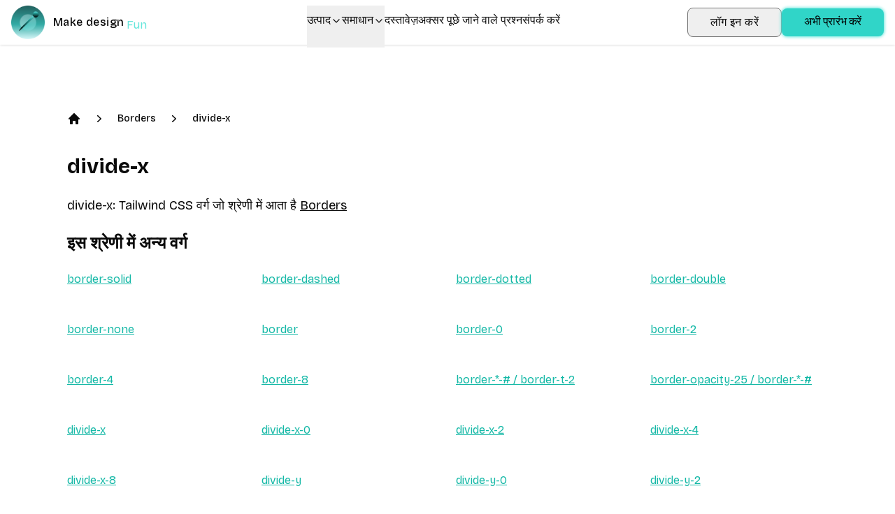

--- FILE ---
content_type: text/html; charset=utf-8
request_url: https://www.divmagic.com/hi/tailwind/Borders/divide-x
body_size: 80512
content:
<!DOCTYPE html><html lang="hi" dir="auto"><head><meta charSet="utf-8"/><meta name="viewport" content="width=device-width, initial-scale=1"/><link rel="stylesheet" href="/_next/static/css/05467beb8cd04651.css" data-precedence="next"/><link rel="stylesheet" href="/_next/static/css/5938d77ff1a76bee.css" data-precedence="next"/><link rel="preload" as="script" fetchPriority="low" href="/_next/static/chunks/webpack-e76dcc2e2a6436f7.js"/><script src="/_next/static/chunks/4bd1b696-182b6b13bdad92e3.js" async=""></script><script src="/_next/static/chunks/7892-636a83ec99b48bfe.js" async=""></script><script src="/_next/static/chunks/main-app-d21c85c8b47855b9.js" async=""></script><script src="/_next/static/chunks/3156-ae6b61bf2f2b6cd3.js" async=""></script><script src="/_next/static/chunks/8720-a282034726088b78.js" async=""></script><script src="/_next/static/chunks/app/%5Blocale%5D/layout-ba96c3facd4d3651.js" async=""></script><script src="/_next/static/chunks/4545-a97d9f69e54e733c.js" async=""></script><script src="/_next/static/chunks/1356-9450a4fe950be7a8.js" async=""></script><script src="/_next/static/chunks/9187-abfe104031f77f45.js" async=""></script><script src="/_next/static/chunks/7447-734acc04f095144a.js" async=""></script><script src="/_next/static/chunks/1395-698d1f3c08991dc0.js" async=""></script><script src="/_next/static/chunks/537-e62056e0bbd74a1a.js" async=""></script><script src="/_next/static/chunks/app/%5Blocale%5D/tailwind/%5B...slug%5D/page-add267339ee7f69d.js" async=""></script><script src="/_next/static/chunks/3122-e16882687897db80.js" async=""></script><script src="/_next/static/chunks/app/%5Blocale%5D/page-5d4582476ff99d0f.js" async=""></script><meta name="next-size-adjust" content=""/><link rel="icon" type="image/png" sizes="32x32" href="https://divmagic.com/static/logo-v3-32x32.png"/><link rel="icon" type="image/png" sizes="64x64" href="https://divmagic.com/static/logo-v3-64x64.png"/><link rel="icon" type="image/webp" sizes="32x32" href="https://divmagic.com/static/logo-v3-32x32.webp"/><link rel="icon" type="image/webp" sizes="64x64" href="https://divmagic.com/static/logo-v3-64x64.webp"/><link rel="icon" type="image/x-icon" sizes="32x32" href="https://divmagic.com/static/favicon.ico"/><link rel="alternate" href="https://divmagic.com/tailwind/Borders/divide-x" hrefLang="x-default"/><link rel="canonical" href="https://divmagic.com/tailwind/Borders/divide-x"/><link rel="alternate" href="https://divmagic.com/en/tailwind/Borders/divide-x" hrefLang="en"/><link rel="alternate" href="https://divmagic.com/de/tailwind/Borders/divide-x" hrefLang="de"/><link rel="alternate" href="https://divmagic.com/fr/tailwind/Borders/divide-x" hrefLang="fr"/><link rel="alternate" href="https://divmagic.com/es/tailwind/Borders/divide-x" hrefLang="es"/><link rel="alternate" href="https://divmagic.com/it/tailwind/Borders/divide-x" hrefLang="it"/><link rel="alternate" href="https://divmagic.com/pt/tailwind/Borders/divide-x" hrefLang="pt"/><link rel="alternate" href="https://divmagic.com/nl/tailwind/Borders/divide-x" hrefLang="nl"/><link rel="alternate" href="https://divmagic.com/sv/tailwind/Borders/divide-x" hrefLang="sv"/><link rel="alternate" href="https://divmagic.com/no/tailwind/Borders/divide-x" hrefLang="no"/><link rel="alternate" href="https://divmagic.com/da/tailwind/Borders/divide-x" hrefLang="da"/><link rel="alternate" href="https://divmagic.com/fi/tailwind/Borders/divide-x" hrefLang="fi"/><link rel="alternate" href="https://divmagic.com/pl/tailwind/Borders/divide-x" hrefLang="pl"/><link rel="alternate" href="https://divmagic.com/ro/tailwind/Borders/divide-x" hrefLang="ro"/><link rel="alternate" href="https://divmagic.com/tr/tailwind/Borders/divide-x" hrefLang="tr"/><link rel="alternate" href="https://divmagic.com/ru/tailwind/Borders/divide-x" hrefLang="ru"/><link rel="alternate" href="https://divmagic.com/ja/tailwind/Borders/divide-x" hrefLang="ja"/><link rel="alternate" href="https://divmagic.com/ko/tailwind/Borders/divide-x" hrefLang="ko"/><link rel="alternate" href="https://divmagic.com/zh-TW/tailwind/Borders/divide-x" hrefLang="zh-TW"/><link rel="alternate" href="https://divmagic.com/hi/tailwind/Borders/divide-x" hrefLang="hi"/><link rel="alternate" href="https://divmagic.com/id/tailwind/Borders/divide-x" hrefLang="id"/><link rel="alternate" href="https://divmagic.com/vi/tailwind/Borders/divide-x" hrefLang="vi"/><link rel="alternate" href="https://divmagic.com/th/tailwind/Borders/divide-x" hrefLang="th"/><link rel="alternate" href="https://divmagic.com/ar/tailwind/Borders/divide-x" hrefLang="ar"/><script src="/_next/static/chunks/polyfills-42372ed130431b0a.js" noModule=""></script></head><body class="__className_540c37 __variable_540c37"><div hidden=""><!--$?--><template id="B:0"></template><!--/$--></div><script>((a,b,c,d,e,f,g,h)=>{let i=document.documentElement,j=["light","dark"];function k(b){var c;(Array.isArray(a)?a:[a]).forEach(a=>{let c="class"===a,d=c&&f?e.map(a=>f[a]||a):e;c?(i.classList.remove(...d),i.classList.add(f&&f[b]?f[b]:b)):i.setAttribute(a,b)}),c=b,h&&j.includes(c)&&(i.style.colorScheme=c)}if(d)k(d);else try{let a=localStorage.getItem(b)||c,d=g&&"system"===a?window.matchMedia("(prefers-color-scheme: dark)").matches?"dark":"light":a;k(d)}catch(a){}})("class","theme","system",null,["light","dark"],null,true,true)</script><section><!--$?--><template id="B:1"></template><p>लोड हो रहा है...</p><!--/$--></section><!--$?--><template id="B:2"></template><!--/$--><section aria-label="Notifications alt+T" tabindex="-1" aria-live="polite" aria-relevant="additions text" aria-atomic="false"></section><script>requestAnimationFrame(function(){$RT=performance.now()});</script><script src="/_next/static/chunks/webpack-e76dcc2e2a6436f7.js" id="_R_" async=""></script><div hidden id="S:1"><div class="fixed top-0 left-0 right-0 w-full shadow px-4 py-2 bg-[#ffffff33] dark:bg-[#00000033] backdrop-blur-md z-[212121] h-16"><div class="flex justify-between items-center mx-auto h-full"><a class="flex items-center cursor-pointer" aria-label="DivMagic" href="/hi"><img alt="divmagic " loading="lazy" width="48" height="48" decoding="async" data-nimg="1" class="cursor-pointer" style="color:transparent" src="/_next/static/media/logo-v3.9a74137c.webp"/><span class="ml-3 tracking-wide font-medium text-base whitespace-nowrap">Make design</span><span class="w-20"><div class="relative h-6 overflow-hidden"><div class="absolute"><div class="words"><span class="block h-6 pl-1 text-primary animate-spinWords">Simple</span><span class="block h-6 pl-1 text-primary animate-spinWords">Now</span><span class="block h-6 pl-1 text-primary animate-spinWords">Live</span><span class="block h-6 pl-1 text-primary animate-spinWords">Fun</span><span class="block h-6 pl-1 text-primary animate-spinWords">Matter</span><span class="block h-6 pl-1 text-primary animate-spinWords">Simple</span></div></div></div></span></a><div class="hidden lg:flex gap-x-2 lg:gap-x-8 items-center h-full mx-2"><div class="relative h-full"><button class="font-anek-telugu font-light text-base flex pt-3 pb-12 relative pr-4 h-full">उत्पाद<svg xmlns="http://www.w3.org/2000/svg" width="24" height="24" viewBox="0 0 24 24" fill="none" stroke="currentColor" stroke-width="2" stroke-linecap="round" stroke-linejoin="round" class="lucide lucide-chevron-down ml-1 w-4 h-4 absolute right-0 top-3.5 transition-transform duration-300 "><path d="m6 9 6 6 6-6"></path></svg></button></div><div class="relative h-full"><button class="font-anek-telugu font-light text-base flex pt-3 pb-12 relative pr-4 h-full">समाधान<svg xmlns="http://www.w3.org/2000/svg" width="24" height="24" viewBox="0 0 24 24" fill="none" stroke="currentColor" stroke-width="2" stroke-linecap="round" stroke-linejoin="round" class="lucide lucide-chevron-down ml-1 w-4 h-4 absolute right-0 top-3.5 transition-transform duration-300 "><path d="m6 9 6 6 6-6"></path></svg></button></div><a class="font-anek-telugu font-light text-base hidden lg:block" aria-label="दस्तावेज़" target="_self" href="https://docs.divmagic.com/">दस्तावेज़</a><a class="font-anek-telugu font-light text-base " aria-label="अक्सर पूछे जाने वाले प्रश्न" target="_self" href="/hi/faq">अक्सर पूछे जाने वाले प्रश्न</a><a class="font-anek-telugu font-light text-base " aria-label="संपर्क करें" target="_self" href="/hi/#contact">संपर्क करें</a></div><div class="hidden lg:flex items-center gap-3"><button data-cy="navbar-login-button" type="button" class="font-light hover:border-primary tracking-wide border border-[#757575] text-base text-black dark:text-white sm:py-2 sm:px-8 rounded-lg shadow-sm hover:shadow-md active:shadow-inner transition-all duration-300 ease-in-out transform whitespace-nowrap py-2 px-4">लॉग इन करें</button><button class="font-medium font-anek-telugu tracking-tight bg-primary2 whitespace-nowrap text-black text-base px-2 py-1.5 pt-2.5 sm:pb-1.5 sm:px-8 rounded-lg shadow-[0px_0px_4px_1px] shadow-primary hover:shadow-md active:shadow-inner transition-all duration-300 ease-in-out transform">अभी प्रारंभ करें</button></div><button class="ml-4 mr-0 items-center bg-primary/80 text-constant cursor-pointer flex justify-center rounded-md p-2 lg:hidden" aria-label="Open or Close Menu"><svg xmlns="http://www.w3.org/2000/svg" viewBox="0 0 24 24" fill="currentColor" class="w-6 h-6"><path fill-rule="evenodd" d="M3 6.75A.75.75 0 013.75 6h16.5a.75.75 0 010 1.5H3.75A.75.75 0 013 6.75zM3 12a.75.75 0 01.75-.75h16.5a.75.75 0 010 1.5H3.75A.75.75 0 013 12zm0 5.25a.75.75 0 01.75-.75h16.5a.75.75 0 010 1.5H3.75a.75.75 0 01-.75-.75z" clip-rule="evenodd"></path></svg></button></div></div><div class="fixed top-0 left-0 right-0 z-[212122] h-full backdrop-blur-sm lg:hidden hidden"><div class="m-2 border rounded border-seperator"><div class="bg-sidebar-primary-foreground dark:bg-constant-3 rounded-lg overflow-hidden"><div class="items-center flex justify-between px-5 pt-4"><a class="flex items-center cursor-pointer" aria-label="DivMagic" href="/hi"><img alt="divmagic " loading="lazy" width="48" height="48" decoding="async" data-nimg="1" class="cursor-pointer" style="color:transparent" src="/_next/static/media/logo-v3.9a74137c.webp"/><span class="ml-3 tracking-wide font-medium text-tertiary dark:text-constant text-base whitespace-nowrap">Make design</span><span class="w-20"><div class="relative h-6 overflow-hidden"><div class="absolute"><div class="words"><span class="block h-6 pl-1 text-primary animate-spinWords">Simple</span><span class="block h-6 pl-1 text-primary animate-spinWords">Now</span><span class="block h-6 pl-1 text-primary animate-spinWords">Live</span><span class="block h-6 pl-1 text-primary animate-spinWords">Fun</span><span class="block h-6 pl-1 text-primary animate-spinWords">Matter</span><span class="block h-6 pl-1 text-primary animate-spinWords">Simple</span></div></div></div></span></a><div class=""><button class="items-center text-constant-3 dark:text-constant cursor-pointer inline-flex h-10 justify-center w-10 rounded-md p-2" aria-label="Open or Close Menu"><svg xmlns="http://www.w3.org/2000/svg" viewBox="0 0 24 24" fill="currentColor" class="w-6 h-6"><path fill-rule="evenodd" d="M5.47 5.47a.75.75 0 011.06 0L12 10.94l5.47-5.47a.75.75 0 111.06 1.06L13.06 12l5.47 5.47a.75.75 0 11-1.06 1.06L12 13.06l-5.47 5.47a.75.75 0 01-1.06-1.06L10.94 12 5.47 6.53a.75.75 0 010-1.06z" clip-rule="evenodd"></path></svg></button></div></div><div class="p-6"><div class="px-2 flex flex-col gap-y-4"><div class="flex flex-col"><button class="text-blue-950 dark:text-constant text-lg font-semibold flex justify-between items-center">उत्पाद<svg xmlns="http://www.w3.org/2000/svg" width="24" height="24" viewBox="0 0 24 24" fill="none" stroke="currentColor" stroke-width="2" stroke-linecap="round" stroke-linejoin="round" class="lucide lucide-chevron-down ml-2 w-5 h-5 transition-transform "><path d="m6 9 6 6 6-6"></path></svg></button></div><div class="flex flex-col"><button class="text-blue-950 dark:text-constant text-lg font-semibold flex justify-between items-center">समाधान<svg xmlns="http://www.w3.org/2000/svg" width="24" height="24" viewBox="0 0 24 24" fill="none" stroke="currentColor" stroke-width="2" stroke-linecap="round" stroke-linejoin="round" class="lucide lucide-chevron-down ml-2 w-5 h-5 transition-transform "><path d="m6 9 6 6 6-6"></path></svg></button></div><div class="flex flex-col"><a class="text-blue-950 dark:text-constant text-lg font-semibold flex justify-between items-center" href="https://docs.divmagic.com/">दस्तावेज़</a></div><div class="flex flex-col"><a class="text-blue-950 dark:text-constant text-lg font-semibold flex justify-between items-center" href="/hi/faq">अक्सर पूछे जाने वाले प्रश्न</a></div><div class="flex flex-col"><a class="text-blue-950 dark:text-constant text-lg font-semibold flex justify-between items-center" href="/hi/#contact">संपर्क करें</a></div><button class="font-medium font-anek-telugu tracking-tight bg-primary2 whitespace-nowrap text-black text-base px-2 py-1.5 pt-2.5 sm:pb-1.5 sm:px-8 rounded-lg shadow-[0px_0px_4px_1px] shadow-primary hover:shadow-md active:shadow-inner transition-all duration-300 ease-in-out transform">अभी प्रारंभ करें</button><button data-cy="navbar-login-button" type="button" class="font-medium tracking-tight whitespace-nowrap text-base px-8 rounded-lg shadow-[0px_0px_4px_1px] shadow-primary active:shadow-inner hover:text-black transition-all duration-300 ease-in-out transform whitespace-nowrap py-2 px-4 bg-constant text-constant-3">लॉग इन करें</button></div></div></div></div></div><div class="h-20 md:h-24 lg:h-32"></div><main class="max-w-6xl mx-auto p-4 md:p-6 lg:p-8"><ol class="items-center flex mb-6 sm:mb-10"><li class="list-item"><div><a class=" cursor-pointer" href="/hi/tailwind"><svg aria-hidden="true" class="h-5 w-5" fill="currentColor" viewBox="0 0 20 20"><path clip-rule="evenodd" d="M9.293 2.293a1 1 0 011.414 0l7 7A1 1 0 0117 11h-1v6a1 1 0 01-1 1h-2a1 1 0 01-1-1v-3a1 1 0 00-1-1H9a1 1 0 00-1 1v3a1 1 0 01-1 1H5a1 1 0 01-1-1v-6H3a1 1 0 01-.707-1.707l7-7z" fill="currentColor" fill-rule="evenodd"></path></svg></a></div></li><li class="list-item ml-4"><div class="items-center flex"><svg aria-hidden="true" class="h-5 w-5" fill="currentColor" viewBox="0 0 20 20"><path clip-rule="evenodd" d="M7.21 14.77a.75.75 0 01.02-1.06L11.168 10 7.23 6.29a.75.75 0 111.04-1.08l4.5 4.25a.75.75 0 010 1.08l-4.5 4.25a.75.75 0 01-1.06-.02z" fill="currentColor" fill-rule="evenodd"></path></svg><a class="cursor-pointer text-sm font-medium ml-4" href="/hi/tailwind/Borders">Borders</a></div></li><li class="list-item ml-4"><div class="items-center flex"><svg aria-hidden="true" class="h-5 w-5" fill="currentColor" viewBox="0 0 20 20"><path clip-rule="evenodd" d="M7.21 14.77a.75.75 0 01.02-1.06L11.168 10 7.23 6.29a.75.75 0 111.04-1.08l4.5 4.25a.75.75 0 010 1.08l-4.5 4.25a.75.75 0 01-1.06-.02z" fill="currentColor" fill-rule="evenodd"></path></svg><a class="cursor-pointer text-sm font-medium ml-4" href="/hi/tailwind/Borders/divide-x">divide-x</a></div></li></ol><h1 class="text-3xl font-bold mb-4 sm:mb-6">divide-x</h1><p class="text-lg mb-4 sm:mb-6">divide-x<!-- -->: <!-- -->Tailwind CSS वर्ग जो श्रेणी में आता है<!-- --> <a class="cursor-pointer underline" href="/hi/tailwind/Borders">Borders</a></p><h2 class="text-2xl font-bold mb-4 sm:mb-6">इस श्रेणी में अन्य वर्ग</h2><div class="grid grid-cols-1 sm:grid-cols-2 md:grid-cols-3 lg:grid-cols-4 gap-4 sm:gap-6"><div class="mb-4 sm:mb-6"><a class="cursor-pointer underline text-teal-500 hover:text-teal-800" href="/hi/tailwind/Borders/border-solid">border-solid</a></div><div class="mb-4 sm:mb-6"><a class="cursor-pointer underline text-teal-500 hover:text-teal-800" href="/hi/tailwind/Borders/border-dashed">border-dashed</a></div><div class="mb-4 sm:mb-6"><a class="cursor-pointer underline text-teal-500 hover:text-teal-800" href="/hi/tailwind/Borders/border-dotted">border-dotted</a></div><div class="mb-4 sm:mb-6"><a class="cursor-pointer underline text-teal-500 hover:text-teal-800" href="/hi/tailwind/Borders/border-double">border-double</a></div><div class="mb-4 sm:mb-6"><a class="cursor-pointer underline text-teal-500 hover:text-teal-800" href="/hi/tailwind/Borders/border-none">border-none</a></div><div class="mb-4 sm:mb-6"><a class="cursor-pointer underline text-teal-500 hover:text-teal-800" href="/hi/tailwind/Borders/border">border</a></div><div class="mb-4 sm:mb-6"><a class="cursor-pointer underline text-teal-500 hover:text-teal-800" href="/hi/tailwind/Borders/border-0">border-0</a></div><div class="mb-4 sm:mb-6"><a class="cursor-pointer underline text-teal-500 hover:text-teal-800" href="/hi/tailwind/Borders/border-2">border-2</a></div><div class="mb-4 sm:mb-6"><a class="cursor-pointer underline text-teal-500 hover:text-teal-800" href="/hi/tailwind/Borders/border-4">border-4</a></div><div class="mb-4 sm:mb-6"><a class="cursor-pointer underline text-teal-500 hover:text-teal-800" href="/hi/tailwind/Borders/border-8">border-8</a></div><div class="mb-4 sm:mb-6"><a class="cursor-pointer underline text-teal-500 hover:text-teal-800" href="/hi/tailwind/Borders/border-*-%23%20%2F%20border-t-2">border-*-# / border-t-2</a></div><div class="mb-4 sm:mb-6"><a class="cursor-pointer underline text-teal-500 hover:text-teal-800" href="/hi/tailwind/Borders/border-opacity-25%20%2F%20border-*-%23">border-opacity-25 / border-*-#</a></div><div class="mb-4 sm:mb-6"><a class="cursor-pointer underline text-teal-500 hover:text-teal-800" href="/hi/tailwind/Borders/divide-x">divide-x</a></div><div class="mb-4 sm:mb-6"><a class="cursor-pointer underline text-teal-500 hover:text-teal-800" href="/hi/tailwind/Borders/divide-x-0">divide-x-0</a></div><div class="mb-4 sm:mb-6"><a class="cursor-pointer underline text-teal-500 hover:text-teal-800" href="/hi/tailwind/Borders/divide-x-2">divide-x-2</a></div><div class="mb-4 sm:mb-6"><a class="cursor-pointer underline text-teal-500 hover:text-teal-800" href="/hi/tailwind/Borders/divide-x-4">divide-x-4</a></div><div class="mb-4 sm:mb-6"><a class="cursor-pointer underline text-teal-500 hover:text-teal-800" href="/hi/tailwind/Borders/divide-x-8">divide-x-8</a></div><div class="mb-4 sm:mb-6"><a class="cursor-pointer underline text-teal-500 hover:text-teal-800" href="/hi/tailwind/Borders/divide-y">divide-y</a></div><div class="mb-4 sm:mb-6"><a class="cursor-pointer underline text-teal-500 hover:text-teal-800" href="/hi/tailwind/Borders/divide-y-0">divide-y-0</a></div><div class="mb-4 sm:mb-6"><a class="cursor-pointer underline text-teal-500 hover:text-teal-800" href="/hi/tailwind/Borders/divide-y-2">divide-y-2</a></div><div class="mb-4 sm:mb-6"><a class="cursor-pointer underline text-teal-500 hover:text-teal-800" href="/hi/tailwind/Borders/divide-y-4">divide-y-4</a></div><div class="mb-4 sm:mb-6"><a class="cursor-pointer underline text-teal-500 hover:text-teal-800" href="/hi/tailwind/Borders/divide-y-8">divide-y-8</a></div><div class="mb-4 sm:mb-6"><a class="cursor-pointer underline text-teal-500 hover:text-teal-800" href="/hi/tailwind/Borders/divide-gray-100%20%2F%20divide-*-%23">divide-gray-100 / divide-*-#</a></div><div class="mb-4 sm:mb-6"><a class="cursor-pointer underline text-teal-500 hover:text-teal-800" href="/hi/tailwind/Borders/divide-x-reverse%20%2F%20divide-*-reverse">divide-x-reverse / divide-*-reverse</a></div><div class="mb-4 sm:mb-6"><a class="cursor-pointer underline text-teal-500 hover:text-teal-800" href="/hi/tailwind/Borders/divide-opacity-25%20%2F%20divide-opacity-*">divide-opacity-25 / divide-opacity-*</a></div><div class="mb-4 sm:mb-6"><a class="cursor-pointer underline text-teal-500 hover:text-teal-800" href="/hi/tailwind/Borders/border-collapse">border-collapse</a></div><div class="mb-4 sm:mb-6"><a class="cursor-pointer underline text-teal-500 hover:text-teal-800" href="/hi/tailwind/Borders/border-separate">border-separate</a></div><div class="mb-4 sm:mb-6"><a class="cursor-pointer underline text-teal-500 hover:text-teal-800" href="/hi/tailwind/Borders/rounded%20%2F%20rounded-*">rounded / rounded-*</a></div><div class="mb-4 sm:mb-6"><a class="cursor-pointer underline text-teal-500 hover:text-teal-800" href="/hi/tailwind/Borders/border-b">border-b</a></div><div class="mb-4 sm:mb-6"><a class="cursor-pointer underline text-teal-500 hover:text-teal-800" href="/hi/tailwind/Borders/border-b-0">border-b-0</a></div><div class="mb-4 sm:mb-6"><a class="cursor-pointer underline text-teal-500 hover:text-teal-800" href="/hi/tailwind/Borders/border-blue-50">border-blue-50</a></div><div class="mb-4 sm:mb-6"><a class="cursor-pointer underline text-teal-500 hover:text-teal-800" href="/hi/tailwind/Borders/border-gray-50">border-gray-50</a></div><div class="mb-4 sm:mb-6"><a class="cursor-pointer underline text-teal-500 hover:text-teal-800" href="/hi/tailwind/Borders/border-green-50">border-green-50</a></div><div class="mb-4 sm:mb-6"><a class="cursor-pointer underline text-teal-500 hover:text-teal-800" href="/hi/tailwind/Borders/border-indigo-50">border-indigo-50</a></div><div class="mb-4 sm:mb-6"><a class="cursor-pointer underline text-teal-500 hover:text-teal-800" href="/hi/tailwind/Borders/border-l">border-l</a></div><div class="mb-4 sm:mb-6"><a class="cursor-pointer underline text-teal-500 hover:text-teal-800" href="/hi/tailwind/Borders/border-l-0">border-l-0</a></div><div class="mb-4 sm:mb-6"><a class="cursor-pointer underline text-teal-500 hover:text-teal-800" href="/hi/tailwind/Borders/border-opacity-0">border-opacity-0</a></div><div class="mb-4 sm:mb-6"><a class="cursor-pointer underline text-teal-500 hover:text-teal-800" href="/hi/tailwind/Borders/border-pink-50">border-pink-50</a></div><div class="mb-4 sm:mb-6"><a class="cursor-pointer underline text-teal-500 hover:text-teal-800" href="/hi/tailwind/Borders/border-purple-50">border-purple-50</a></div><div class="mb-4 sm:mb-6"><a class="cursor-pointer underline text-teal-500 hover:text-teal-800" href="/hi/tailwind/Borders/border-r">border-r</a></div><div class="mb-4 sm:mb-6"><a class="cursor-pointer underline text-teal-500 hover:text-teal-800" href="/hi/tailwind/Borders/border-r-0">border-r-0</a></div><div class="mb-4 sm:mb-6"><a class="cursor-pointer underline text-teal-500 hover:text-teal-800" href="/hi/tailwind/Borders/border-red-50">border-red-50</a></div><div class="mb-4 sm:mb-6"><a class="cursor-pointer underline text-teal-500 hover:text-teal-800" href="/hi/tailwind/Borders/border-t">border-t</a></div><div class="mb-4 sm:mb-6"><a class="cursor-pointer underline text-teal-500 hover:text-teal-800" href="/hi/tailwind/Borders/border-t-0">border-t-0</a></div><div class="mb-4 sm:mb-6"><a class="cursor-pointer underline text-teal-500 hover:text-teal-800" href="/hi/tailwind/Borders/border-yellow-50">border-yellow-50</a></div><div class="mb-4 sm:mb-6"><a class="cursor-pointer underline text-teal-500 hover:text-teal-800" href="/hi/tailwind/Borders/rounded-2xl">rounded-2xl</a></div><div class="mb-4 sm:mb-6"><a class="cursor-pointer underline text-teal-500 hover:text-teal-800" href="/hi/tailwind/Borders/rounded-3xl">rounded-3xl</a></div><div class="mb-4 sm:mb-6"><a class="cursor-pointer underline text-teal-500 hover:text-teal-800" href="/hi/tailwind/Borders/rounded-b-2xl">rounded-b-2xl</a></div><div class="mb-4 sm:mb-6"><a class="cursor-pointer underline text-teal-500 hover:text-teal-800" href="/hi/tailwind/Borders/rounded-b-3xl">rounded-b-3xl</a></div><div class="mb-4 sm:mb-6"><a class="cursor-pointer underline text-teal-500 hover:text-teal-800" href="/hi/tailwind/Borders/rounded-b-xl">rounded-b-xl</a></div><div class="mb-4 sm:mb-6"><a class="cursor-pointer underline text-teal-500 hover:text-teal-800" href="/hi/tailwind/Borders/rounded-bl-2xl">rounded-bl-2xl</a></div><div class="mb-4 sm:mb-6"><a class="cursor-pointer underline text-teal-500 hover:text-teal-800" href="/hi/tailwind/Borders/rounded-bl-3xl">rounded-bl-3xl</a></div><div class="mb-4 sm:mb-6"><a class="cursor-pointer underline text-teal-500 hover:text-teal-800" href="/hi/tailwind/Borders/rounded-bl-xl">rounded-bl-xl</a></div><div class="mb-4 sm:mb-6"><a class="cursor-pointer underline text-teal-500 hover:text-teal-800" href="/hi/tailwind/Borders/rounded-br-2xl">rounded-br-2xl</a></div><div class="mb-4 sm:mb-6"><a class="cursor-pointer underline text-teal-500 hover:text-teal-800" href="/hi/tailwind/Borders/rounded-br-3xl">rounded-br-3xl</a></div><div class="mb-4 sm:mb-6"><a class="cursor-pointer underline text-teal-500 hover:text-teal-800" href="/hi/tailwind/Borders/rounded-br-xl">rounded-br-xl</a></div><div class="mb-4 sm:mb-6"><a class="cursor-pointer underline text-teal-500 hover:text-teal-800" href="/hi/tailwind/Borders/rounded-l-2xl">rounded-l-2xl</a></div><div class="mb-4 sm:mb-6"><a class="cursor-pointer underline text-teal-500 hover:text-teal-800" href="/hi/tailwind/Borders/rounded-l-xl">rounded-l-xl</a></div><div class="mb-4 sm:mb-6"><a class="cursor-pointer underline text-teal-500 hover:text-teal-800" href="/hi/tailwind/Borders/rounded-r-2xl">rounded-r-2xl</a></div><div class="mb-4 sm:mb-6"><a class="cursor-pointer underline text-teal-500 hover:text-teal-800" href="/hi/tailwind/Borders/rounded-r-3xl">rounded-r-3xl</a></div><div class="mb-4 sm:mb-6"><a class="cursor-pointer underline text-teal-500 hover:text-teal-800" href="/hi/tailwind/Borders/rounded-r-xl">rounded-r-xl</a></div><div class="mb-4 sm:mb-6"><a class="cursor-pointer underline text-teal-500 hover:text-teal-800" href="/hi/tailwind/Borders/rounded-t-2xl">rounded-t-2xl</a></div><div class="mb-4 sm:mb-6"><a class="cursor-pointer underline text-teal-500 hover:text-teal-800" href="/hi/tailwind/Borders/rounded-t-3xl">rounded-t-3xl</a></div><div class="mb-4 sm:mb-6"><a class="cursor-pointer underline text-teal-500 hover:text-teal-800" href="/hi/tailwind/Borders/rounded-t-xl">rounded-t-xl</a></div><div class="mb-4 sm:mb-6"><a class="cursor-pointer underline text-teal-500 hover:text-teal-800" href="/hi/tailwind/Borders/rounded-tl-2xl">rounded-tl-2xl</a></div><div class="mb-4 sm:mb-6"><a class="cursor-pointer underline text-teal-500 hover:text-teal-800" href="/hi/tailwind/Borders/rounded-tl-3xl">rounded-tl-3xl</a></div><div class="mb-4 sm:mb-6"><a class="cursor-pointer underline text-teal-500 hover:text-teal-800" href="/hi/tailwind/Borders/rounded-tl-xl">rounded-tl-xl</a></div><div class="mb-4 sm:mb-6"><a class="cursor-pointer underline text-teal-500 hover:text-teal-800" href="/hi/tailwind/Borders/rounded-tr-2xl">rounded-tr-2xl</a></div><div class="mb-4 sm:mb-6"><a class="cursor-pointer underline text-teal-500 hover:text-teal-800" href="/hi/tailwind/Borders/rounded-tr-3xl">rounded-tr-3xl</a></div><div class="mb-4 sm:mb-6"><a class="cursor-pointer underline text-teal-500 hover:text-teal-800" href="/hi/tailwind/Borders/rounded-tr-xl">rounded-tr-xl</a></div><div class="mb-4 sm:mb-6"><a class="cursor-pointer underline text-teal-500 hover:text-teal-800" href="/hi/tailwind/Borders/rounded-xl">rounded-xl</a></div></div></main><div class="py-24 flex flex-col items-center md:flex md:flex-row md:items-start"><div class="w-full md:w-1/2 px-6 lg:px-10 py-12 "><p class="w-3/4 font-anek-telugu font-normal text-3xl">प्रतिक्रिया या कोई समस्या है? हमें हमारे प्लेटफ़ॉर्म के माध्यम से बताएं, और हम बाकी सब संभाल लेंगे!</p><a href="https://forms.gle/cft4kajzw2r9G6ZLA" target="_blank" rel="noopener noreferrer"><button class="font-medium font-anek-telugu tracking-tight bg-primary2 whitespace-nowrap text-black text-base px-2 py-1.5 pt-2.5 sm:pb-1.5 sm:px-8 rounded-lg shadow-[0px_0px_4px_1px] shadow-primary hover:shadow-md active:shadow-inner transition-all duration-300 ease-in-out transform font-anek-telugu mt-8">प्रतिक्रिया दें</button></a></div><div class="flex w-full md:w-1/2"><div class="w-full px-6 lg:px-10 py-6 rounded-lg dark:shadow-lg"><div class="mb-8"><h1 class="text-3xl md:text-6xl font-anek-telugu font-bold">अपडेट रहना चाहते हैं?</h1><p class="text-2xl font-anek-telugu">DivMagic ईमेल सूची में शामिल हों!</p></div><form class="space-y-6"><div class="flex space-x-4"><div class="flex flex-col w-full"><label class="block text-sm text-foreground mb-2" for="full-name">पूरा नाम</label><input type="text" class="flex h-10 w-full rounded-md border border-input bg-background px-3 py-2 text-sm ring-offset-background file:border-0 file:bg-transparent file:text-sm file:font-medium file:text-foreground placeholder:text-muted-foreground focus-visible:outline-none focus-visible:ring-2 focus-visible:ring-ring focus-visible:ring-offset-2 disabled:cursor-not-allowed disabled:opacity-50" id="full-name" placeholder="आपका नाम" value=""/></div><div class="flex flex-col w-full"><label class="block text-sm text-foreground mb-2" for="email">ईमेल</label><input type="email" class="flex h-10 w-full rounded-md border border-input bg-background px-3 py-2 text-sm ring-offset-background file:border-0 file:bg-transparent file:text-sm file:font-medium file:text-foreground placeholder:text-muted-foreground focus-visible:outline-none focus-visible:ring-2 focus-visible:ring-ring focus-visible:ring-offset-2 disabled:cursor-not-allowed disabled:opacity-50" id="email" placeholder="आपका ईमेल" value=""/></div></div><button class="inline-flex items-center justify-center gap-2 whitespace-nowrap rounded-md text-sm font-medium transition-colors focus-visible:outline-none focus-visible:ring-1 focus-visible:ring-ring disabled:pointer-events-none disabled:opacity-50 [&amp;_svg]:pointer-events-none [&amp;_svg]:size-4 [&amp;_svg]:shrink-0 bg-primary text-zinc-800 shadow hover:bg-primary/70 active:bg-primary/90 h-9 px-4 py-2 w-full" aria-label="Subscribe to newsletter">सदस्यता लें</button></form></div></div></div><div id="contact" class=""><div class="mx-auto p-4 md:p-6 lg:p-16 lg:py-24 md:flex-row gap-y-8 md:gap-y-0 gap-x-4 flex-col flex flex-wrap whitespace-break-spaces"><div class="flex-1 flex items-center justify-center md:items-start min-w-[%16]"><a class="flex items-center flex-col cursor-pointer" aria-label="DivMagic" href="/hi"><div class="flex items-center mb-2"><img alt="divmagic " loading="lazy" width="48" height="48" decoding="async" data-nimg="1" class="cursor-pointer w-8 h-8" style="color:transparent" src="/_next/static/media/logo-v3.9a74137c.webp"/><span class="ml-2 tracking-wide font-medium md:text-lg from-primary to-chart-6 dark:to-chart-2 bg-gradient-to-r bg-clip-text text-transparent">DivMagic</span></div></a></div><div class="flex-1 min-w-[%16] flex flex-col gap-y-2 text-center md:text-right"><h2 class="font-semibold font-anek-telugu">संसाधन</h2><ul class="mt-2 text-foreground text-base font-anek-telugu"><li class="list-item"><a class="cursor-pointer" target="_blank" aria-label="दस्तावेज़ीकरण" href="https://docs.divmagic.com/">दस्तावेज़ीकरण</a></li><li class="list-item mt-2"><a class="cursor-pointer" aria-label="ब्लॉग" href="/hi/blog">ब्लॉग</a></li><li class="list-item mt-2"><a class="cursor-pointer" aria-label="सर्वोत्तम प्रथाएँ" href="/hi/best-practices">सर्वोत्तम प्रथाएँ</a></li><li class="list-item mt-2 "><div class="flex items-center justify-center md:justify-end md:items-end"><a class="cursor-pointer " aria-label="चेंजलॉग" href="/hi/changelog">चेंजलॉग</a><div class="flex whitespace-nowrap bg-gradient-to-r from-primary to-sidebar-ring ml-2 w-fit rounded-full px-3 py-0 border border-constant items-center justify-center"><span class="text-[0.6rem] pt-1 text-constant font-semibold tracking-wide uppercase ">🚀 <!-- -->अद्यतन</span></div></div></li><li class="list-item mt-2"><a class="cursor-pointer" aria-label="टेलविंड सीएसएस क्लास लाइब्रेरी" target="_blank" href="/hi/tailwind">टेलविंड सीएसएस क्लास लाइब्रेरी</a></li><li class="list-item mt-2"><a class="cursor-pointer" aria-label="wordpress integration" href="/hi/wordpress">WordPress</a></li></ul></div><div class="flex-1 min-w-[%16] flex flex-col gap-y-2 text-center md:text-right"><h2 class="font-semibold font-anek-telugu">समर्थन</h2><ul class="mt-3 text-foreground text-base font-anek-telugu"><li class="list-item"><a class="cursor-pointer" href="https://feedback.divmagic.com/" target="_blank" aria-label="प्रतिक्रिया प्रदान करें">प्रतिक्रिया प्रदान करें</a></li><li class="list-item mt-2"><a class="cursor-pointer" aria-label="सहायता" href="mailto:support@divmagic.com">सहायता</a></li><li class="list-item mt-2"><a class="cursor-pointer" aria-label="संपर्क करें" href="mailto:support@divmagic.com">संपर्क करें</a></li><li class="list-item mt-2"><a class="cursor-pointer" href="https://forms.gle/cft4kajzw2r9G6ZLA" target="_blank" aria-label="बग की रिपोर्ट करें">बग की रिपोर्ट करें</a></li><li class="list-item mt-2"><a class="cursor-pointer" href="https://divmagic.com" target="_blank" aria-label="संबद्ध कार्यक्रम">संबद्ध कार्यक्रम</a></li></ul></div><div class="flex-1 min-w-[%16] flex flex-col gap-y-1 text-center md:text-right"><h2 class="font-semibold font-anek-telugu">उपकरण</h2><div class="text-base text-foreground font-anek-telugu"><ul class="mt-3"><li class="list-item"><a class="cursor-pointer" aria-label="Studio" href="/hi/studio">Studio</a></li></ul><ul class="mt-3"><li class="list-item"><a class="cursor-pointer" aria-label="HTML से JSX कन्वर्टर" href="/hi/tools/html-to-jsx">HTML से JSX कन्वर्टर</a></li></ul><ul class="mt-3"><li class="list-item"><a class="cursor-pointer" aria-label="JSX से HTML कनवर्टर" href="/hi/tools/jsx-to-html">JSX से HTML कनवर्टर</a></li></ul><ul class="mt-3"><li class="list-item"><a class="cursor-pointer" aria-label="सीएसएस से टेलविंड सीएसएस कनवर्टर" href="/hi/tools/css-to-tailwind">सीएसएस से टेलविंड सीएसएस कनवर्टर</a></li></ul><ul class="mt-3"><li class="list-item"><a class="cursor-pointer" aria-label="HTML से JSX कन्वर्टर" href="/hi/tools/color-converter">रंग परिवर्तक</a></li></ul><ul class="mt-3"><li class="list-item"><a class="cursor-pointer" aria-label="ढाल जनरेटर" href="/hi/tools/gradient-generator">ढाल जनरेटर</a></li></ul><ul class="mt-3"><li class="list-item"><a class="cursor-pointer" aria-label="JSON to TypeScript कन्वर्टर" href="/hi/tools/json-to-typescript">JSON to TypeScript कन्वर्टर</a></li></ul></div></div><div class="flex-1 min-w-[%16] flex flex-col gap-y-1 items-center md:items-end"><h2 class="font-semibold mb-2 font-anek-telugu">Social</h2><a class="cursor-pointer" target="_blank" aria-label="GitHub" href="https://github.com/DivMagicCom/DivMagic"><svg aria-hidden="true" class="cursor-pointer h-6 align-middle w-6 overflow-hidden" fill="currentColor" viewBox="0 0 24 24"><path clip-rule="evenodd" d="M12 2C6.477 2 2 6.484 2 12.017c0 4.425 2.865 8.18 6.839 9.504.5.092.682-.217.682-.483 0-.237-.008-.868-.013-1.703-2.782.605-3.369-1.343-3.369-1.343-.454-1.158-1.11-1.466-1.11-1.466-.908-.62.069-.608.069-.608 1.003.07 1.531 1.032 1.531 1.032.892 1.53 2.341 1.088 2.91.832.092-.647.35-1.088.636-1.338-2.22-.253-4.555-1.113-4.555-4.951 0-1.093.39-1.988 1.029-2.688-.103-.253-.446-1.272.098-2.65 0 0 .84-.27 2.75 1.026A9.564 9.564 0 0112 6.844c.85.004 1.705.115 2.504.337 1.909-1.296 2.747-1.027 2.747-1.027.546 1.379.202 2.398.1 2.651.64.7 1.028 1.595 1.028 2.688 0 3.848-2.339 4.695-4.566 4.943.359.309.678.92.678 1.855 0 1.338-.012 2.419-.012 2.747 0 .268.18.58.688.482A10.019 10.019 0 0022 12.017C22 6.484 17.522 2 12 2z" fill="currentColor" fill-rule="evenodd"></path></svg></a><a class="cursor-pointer" target="_blank" aria-label="YouTube" href="https://www.youtube.com/@DivMagic"><svg class="cursor-pointer h-7 align-middle w-7 overflow-hidden fill-text-muted " viewBox="0 0 50 50" width="50px" xmlns="http://www.w3.org/2000/svg"><path d="M 44.898438 14.5 C 44.5 12.300781 42.601563 10.699219 40.398438 10.199219 C 37.101563 9.5 31 9 24.398438 9 C 17.800781 9 11.601563 9.5 8.300781 10.199219 C 6.101563 10.699219 4.199219 12.199219 3.800781 14.5 C 3.398438 17 3 20.5 3 25 C 3 29.5 3.398438 33 3.898438 35.5 C 4.300781 37.699219 6.199219 39.300781 8.398438 39.800781 C 11.898438 40.5 17.898438 41 24.5 41 C 31.101563 41 37.101563 40.5 40.601563 39.800781 C 42.800781 39.300781 44.699219 37.800781 45.101563 35.5 C 45.5 33 46 29.398438 46.101563 25 C 45.898438 20.5 45.398438 17 44.898438 14.5 Z M 19 32 L 19 18 L 31.199219 25 Z"></path></svg></a></div><div class="flex-1 min-w-[%16] flex flex-col gap-y-2 items-center text-center md:text-right"><h2 class="font-semibold font-anek-telugu">नियम और नीतियां</h2><ul class="mt-3 text-foreground text-base font-anek-telugu"><li class="list-item"><a class="cursor-pointer" aria-label="उपयोग की शर्तें" href="/hi/terms">उपयोग की शर्तें</a></li><li class="list-item mt-2"><a class="cursor-pointer" aria-label="गोपनीयता" href="/hi/privacy">गोपनीयता</a></li></ul></div></div><div class="w-full flex-col sm:flex sm:flex-row justify-between px-14 py-4 "><p class="text-center">© 2026. सर्वाधिकार सुरक्षित।</p><div class="flex gap-x-4 justify-center mt-4  md:justify-between sm:mt-0 "><div class="relative inline-block"><button class="inline-flex items-center justify-center whitespace-nowrap rounded-md text-sm font-medium ring-offset-background transition-colors focus-visible:outline-none focus-visible:ring-2 focus-visible:ring-ring focus-visible:ring-offset-2 disabled:pointer-events-none disabled:opacity-50 border border-input bg-background hover:bg-accent hover:text-accent-foreground w-8 h-8 dark:bg-transparent dark:border-[#757575] dark:hover:bg-gray-200 dark:hover:text-black !ring-offset-0 !ring-0"><svg xmlns="http://www.w3.org/2000/svg" width="24" height="24" viewBox="0 0 24 24" fill="none" stroke="currentColor" stroke-width="2" stroke-linecap="round" stroke-linejoin="round" class="lucide lucide-sun h-[1.2rem] w-[1.2rem] rotate-0 scale-100 transition-all dark:-rotate-90 dark:scale-0"><circle cx="12" cy="12" r="4"></circle><path d="M12 2v2"></path><path d="M12 20v2"></path><path d="m4.93 4.93 1.41 1.41"></path><path d="m17.66 17.66 1.41 1.41"></path><path d="M2 12h2"></path><path d="M20 12h2"></path><path d="m6.34 17.66-1.41 1.41"></path><path d="m19.07 4.93-1.41 1.41"></path></svg><svg xmlns="http://www.w3.org/2000/svg" width="24" height="24" viewBox="0 0 24 24" fill="none" stroke="currentColor" stroke-width="2" stroke-linecap="round" stroke-linejoin="round" class="lucide lucide-moon absolute h-[1.2rem] w-[1.2rem] rotate-90 scale-0 transition-all dark:rotate-0 dark:scale-100"><path d="M12 3a6 6 0 0 0 9 9 9 9 0 1 1-9-9Z"></path></svg><span class="sr-only">Toggle theme</span></button></div><div class="flex items-center bg-transparent"><div class=""><svg aria-hidden="true" class="h-4 w-4 inline-block" fill="currentColor" focusable="false" role="presentation" viewBox="0 0 16 16" xmlns="http://www.w3.org/2000/svg"><path d="M8 .25a7.77 7.77 0 0 1 7.75 7.78 7.75 7.75 0 0 1-7.52 7.72h-.25A7.75 7.75 0 0 1 .25 8.24v-.25A7.75 7.75 0 0 1 8 .25zm1.95 8.5h-3.9c.15 2.9 1.17 5.34 1.88 5.5H8c.68 0 1.72-2.37 1.93-5.23zm4.26 0h-2.76c-.09 1.96-.53 3.78-1.18 5.08A6.26 6.26 0 0 0 14.17 9zm-9.67 0H1.8a6.26 6.26 0 0 0 3.94 5.08 12.59 12.59 0 0 1-1.16-4.7l-.03-.38zm1.2-6.58-.12.05a6.26 6.26 0 0 0-3.83 5.03h2.75c.09-1.83.48-3.54 1.06-4.81zm2.25-.42c-.7 0-1.78 2.51-1.94 5.5h3.9c-.15-2.9-1.18-5.34-1.89-5.5h-.07zm2.28.43.03.05a12.95 12.95 0 0 1 1.15 5.02h2.75a6.28 6.28 0 0 0-3.93-5.07z" fill="currentColor"></path></svg></div><select id="language-switcher" class="ml-1 bg-transparent"><option value="en">English</option><option value="de">Deutsch</option><option value="fr">Français</option><option value="es">Español</option><option value="it">Italiano</option><option value="pt">Português</option><option value="nl">Nederlands</option><option value="sv">Svenska</option><option value="no">Norsk</option><option value="da">Dansk</option><option value="fi">Suomalainen</option><option value="pl">Polski</option><option value="ro">Română</option><option value="tr">Türkçe</option><option value="ru">Русский</option><option value="ja">日本語</option><option value="ko">한국어</option><option value="zh-TW">繁體中文</option><option value="hi" selected="">हिंदी</option><option value="id">Bahasa Indonesia</option><option value="vi">Tiếng Việt</option><option value="th">ไทย</option><option value="ar">عربي</option></select></div></div></div></div></div><script>$RB=[];$RV=function(a){$RT=performance.now();for(var b=0;b<a.length;b+=2){var c=a[b],e=a[b+1];null!==e.parentNode&&e.parentNode.removeChild(e);var f=c.parentNode;if(f){var g=c.previousSibling,h=0;do{if(c&&8===c.nodeType){var d=c.data;if("/$"===d||"/&"===d)if(0===h)break;else h--;else"$"!==d&&"$?"!==d&&"$~"!==d&&"$!"!==d&&"&"!==d||h++}d=c.nextSibling;f.removeChild(c);c=d}while(c);for(;e.firstChild;)f.insertBefore(e.firstChild,c);g.data="$";g._reactRetry&&requestAnimationFrame(g._reactRetry)}}a.length=0};
$RC=function(a,b){if(b=document.getElementById(b))(a=document.getElementById(a))?(a.previousSibling.data="$~",$RB.push(a,b),2===$RB.length&&("number"!==typeof $RT?requestAnimationFrame($RV.bind(null,$RB)):(a=performance.now(),setTimeout($RV.bind(null,$RB),2300>a&&2E3<a?2300-a:$RT+300-a)))):b.parentNode.removeChild(b)};$RC("B:1","S:1")</script><div hidden id="S:2"></div><script>$RC("B:2","S:2")</script><title>divide-x | Borders Tailwind CSS क्लास | DivMagic | किसी भी वेबसाइट से डिज़ाइन कॉपी करें</title><meta name="description" content="Tailwind CSS क्लास divide-x स्रोत कोड, विवरण, स्पष्टीकरण और उदाहरण। आप उदाहरणों की प्रतिलिपि बना सकते हैं और उन्हें अपने प्रोजेक्ट में पेस्ट कर सकते हैं या DivMagic के साथ नए उदाहरण बना सकते हैं!"/><meta name="category" content="website"/><meta property="og:title" content="divide-x | Borders Tailwind CSS क्लास | DivMagic | किसी भी वेबसाइट से डिज़ाइन कॉपी करें"/><meta property="og:description" content="Tailwind CSS क्लास divide-x स्रोत कोड, विवरण, स्पष्टीकरण और उदाहरण। आप उदाहरणों की प्रतिलिपि बना सकते हैं और उन्हें अपने प्रोजेक्ट में पेस्ट कर सकते हैं या DivMagic के साथ नए उदाहरण बना सकते हैं!"/><meta property="og:url" content="http://divmagic.com/api/og?title=divide-x+%7C+Borders+Tailwind+CSS+%E0%A4%95%E0%A5%8D%E0%A4%B2%E0%A4%BE%E0%A4%B8+%7C+DivMagic+%7C+%E0%A4%95%E0%A4%BF%E0%A4%B8%E0%A5%80+%E0%A4%AD%E0%A5%80+%E0%A4%B5%E0%A5%87%E0%A4%AC%E0%A4%B8%E0%A4%BE%E0%A4%87%E0%A4%9F+%E0%A4%B8%E0%A5%87+%E0%A4%A1%E0%A4%BF%E0%A4%9C%E0%A4%BC%E0%A4%BE%E0%A4%87%E0%A4%A8+%E0%A4%95%E0%A5%89%E0%A4%AA%E0%A5%80+%E0%A4%95%E0%A4%B0%E0%A5%87%E0%A4%82&amp;description=Tailwind+CSS+%E0%A4%95%E0%A5%8D%E0%A4%B2%E0%A4%BE%E0%A4%B8+divide-x+%E0%A4%B8%E0%A5%8D%E0%A4%B0%E0%A5%8B%E0%A4%A4+%E0%A4%95%E0%A5%8B%E0%A4%A1%2C+%E0%A4%B5%E0%A4%BF%E0%A4%B5%E0%A4%B0%E0%A4%A3%2C+%E0%A4%B8%E0%A5%8D%E0%A4%AA%E0%A4%B7%E0%A5%8D%E0%A4%9F%E0%A5%80%E0%A4%95%E0%A4%B0%E0%A4%A3+%E0%A4%94%E0%A4%B0+%E0%A4%89%E0%A4%A6%E0%A4%BE%E0%A4%B9%E0%A4%B0%E0%A4%A3%E0%A5%A4+%E0%A4%86%E0%A4%AA+%E0%A4%89%E0%A4%A6%E0%A4%BE%E0%A4%B9%E0%A4%B0%E0%A4%A3%E0%A5%8B%E0%A4%82+%E0%A4%95%E0%A5%80+%E0%A4%AA%E0%A5%8D%E0%A4%B0%E0%A4%A4%E0%A4%BF%E0%A4%B2%E0%A4%BF%E0%A4%AA%E0%A4%BF+%E0%A4%AC%E0%A4%A8%E0%A4%BE+%E0%A4%B8%E0%A4%95%E0%A4%A4%E0%A5%87+%E0%A4%B9%E0%A5%88%E0%A4%82+%E0%A4%94%E0%A4%B0+%E0%A4%89%E0%A4%A8%E0%A5%8D%E0%A4%B9%E0%A5%87%E0%A4%82+%E0%A4%85%E0%A4%AA%E0%A4%A8%E0%A5%87+%E0%A4%AA%E0%A5%8D%E0%A4%B0%E0%A5%8B%E0%A4%9C%E0%A5%87%E0%A4%95%E0%A5%8D%E0%A4%9F+%E0%A4%AE%E0%A5%87%E0%A4%82+%E0%A4%AA%E0%A5%87%E0%A4%B8%E0%A5%8D%E0%A4%9F+%E0%A4%95%E0%A4%B0+%E0%A4%B8%E0%A4%95%E0%A4%A4%E0%A5%87+%E0%A4%B9%E0%A5%88%E0%A4%82+%E0%A4%AF%E0%A4%BE+DivMagic+%E0%A4%95%E0%A5%87+%E0%A4%B8%E0%A4%BE%E0%A4%A5+%E0%A4%A8%E0%A4%8F+%E0%A4%89%E0%A4%A6%E0%A4%BE%E0%A4%B9%E0%A4%B0%E0%A4%A3+%E0%A4%AC%E0%A4%A8%E0%A4%BE+%E0%A4%B8%E0%A4%95%E0%A4%A4%E0%A5%87+%E0%A4%B9%E0%A5%88%E0%A4%82%21"/><meta property="og:image" content="http://divmagic.com/api/og?title=divide-x+%7C+Borders+Tailwind+CSS+%E0%A4%95%E0%A5%8D%E0%A4%B2%E0%A4%BE%E0%A4%B8+%7C+DivMagic+%7C+%E0%A4%95%E0%A4%BF%E0%A4%B8%E0%A5%80+%E0%A4%AD%E0%A5%80+%E0%A4%B5%E0%A5%87%E0%A4%AC%E0%A4%B8%E0%A4%BE%E0%A4%87%E0%A4%9F+%E0%A4%B8%E0%A5%87+%E0%A4%A1%E0%A4%BF%E0%A4%9C%E0%A4%BC%E0%A4%BE%E0%A4%87%E0%A4%A8+%E0%A4%95%E0%A5%89%E0%A4%AA%E0%A5%80+%E0%A4%95%E0%A4%B0%E0%A5%87%E0%A4%82&amp;description=Tailwind+CSS+%E0%A4%95%E0%A5%8D%E0%A4%B2%E0%A4%BE%E0%A4%B8+divide-x+%E0%A4%B8%E0%A5%8D%E0%A4%B0%E0%A5%8B%E0%A4%A4+%E0%A4%95%E0%A5%8B%E0%A4%A1%2C+%E0%A4%B5%E0%A4%BF%E0%A4%B5%E0%A4%B0%E0%A4%A3%2C+%E0%A4%B8%E0%A5%8D%E0%A4%AA%E0%A4%B7%E0%A5%8D%E0%A4%9F%E0%A5%80%E0%A4%95%E0%A4%B0%E0%A4%A3+%E0%A4%94%E0%A4%B0+%E0%A4%89%E0%A4%A6%E0%A4%BE%E0%A4%B9%E0%A4%B0%E0%A4%A3%E0%A5%A4+%E0%A4%86%E0%A4%AA+%E0%A4%89%E0%A4%A6%E0%A4%BE%E0%A4%B9%E0%A4%B0%E0%A4%A3%E0%A5%8B%E0%A4%82+%E0%A4%95%E0%A5%80+%E0%A4%AA%E0%A5%8D%E0%A4%B0%E0%A4%A4%E0%A4%BF%E0%A4%B2%E0%A4%BF%E0%A4%AA%E0%A4%BF+%E0%A4%AC%E0%A4%A8%E0%A4%BE+%E0%A4%B8%E0%A4%95%E0%A4%A4%E0%A5%87+%E0%A4%B9%E0%A5%88%E0%A4%82+%E0%A4%94%E0%A4%B0+%E0%A4%89%E0%A4%A8%E0%A5%8D%E0%A4%B9%E0%A5%87%E0%A4%82+%E0%A4%85%E0%A4%AA%E0%A4%A8%E0%A5%87+%E0%A4%AA%E0%A5%8D%E0%A4%B0%E0%A5%8B%E0%A4%9C%E0%A5%87%E0%A4%95%E0%A5%8D%E0%A4%9F+%E0%A4%AE%E0%A5%87%E0%A4%82+%E0%A4%AA%E0%A5%87%E0%A4%B8%E0%A5%8D%E0%A4%9F+%E0%A4%95%E0%A4%B0+%E0%A4%B8%E0%A4%95%E0%A4%A4%E0%A5%87+%E0%A4%B9%E0%A5%88%E0%A4%82+%E0%A4%AF%E0%A4%BE+DivMagic+%E0%A4%95%E0%A5%87+%E0%A4%B8%E0%A4%BE%E0%A4%A5+%E0%A4%A8%E0%A4%8F+%E0%A4%89%E0%A4%A6%E0%A4%BE%E0%A4%B9%E0%A4%B0%E0%A4%A3+%E0%A4%AC%E0%A4%A8%E0%A4%BE+%E0%A4%B8%E0%A4%95%E0%A4%A4%E0%A5%87+%E0%A4%B9%E0%A5%88%E0%A4%82%21"/><meta property="og:image:width" content="1200"/><meta property="og:image:height" content="630"/><meta property="og:image:alt" content="divide-x | Borders Tailwind CSS क्लास | DivMagic | किसी भी वेबसाइट से डिज़ाइन कॉपी करें"/><meta property="og:type" content="website"/><meta name="twitter:card" content="summary_large_image"/><meta name="twitter:title" content="divide-x | Borders Tailwind CSS क्लास | DivMagic | किसी भी वेबसाइट से डिज़ाइन कॉपी करें"/><meta name="twitter:description" content="Tailwind CSS क्लास divide-x स्रोत कोड, विवरण, स्पष्टीकरण और उदाहरण। आप उदाहरणों की प्रतिलिपि बना सकते हैं और उन्हें अपने प्रोजेक्ट में पेस्ट कर सकते हैं या DivMagic के साथ नए उदाहरण बना सकते हैं!"/><meta name="twitter:image" content="http://divmagic.com/api/og?title=divide-x+%7C+Borders+Tailwind+CSS+%E0%A4%95%E0%A5%8D%E0%A4%B2%E0%A4%BE%E0%A4%B8+%7C+DivMagic+%7C+%E0%A4%95%E0%A4%BF%E0%A4%B8%E0%A5%80+%E0%A4%AD%E0%A5%80+%E0%A4%B5%E0%A5%87%E0%A4%AC%E0%A4%B8%E0%A4%BE%E0%A4%87%E0%A4%9F+%E0%A4%B8%E0%A5%87+%E0%A4%A1%E0%A4%BF%E0%A4%9C%E0%A4%BC%E0%A4%BE%E0%A4%87%E0%A4%A8+%E0%A4%95%E0%A5%89%E0%A4%AA%E0%A5%80+%E0%A4%95%E0%A4%B0%E0%A5%87%E0%A4%82&amp;description=Tailwind+CSS+%E0%A4%95%E0%A5%8D%E0%A4%B2%E0%A4%BE%E0%A4%B8+divide-x+%E0%A4%B8%E0%A5%8D%E0%A4%B0%E0%A5%8B%E0%A4%A4+%E0%A4%95%E0%A5%8B%E0%A4%A1%2C+%E0%A4%B5%E0%A4%BF%E0%A4%B5%E0%A4%B0%E0%A4%A3%2C+%E0%A4%B8%E0%A5%8D%E0%A4%AA%E0%A4%B7%E0%A5%8D%E0%A4%9F%E0%A5%80%E0%A4%95%E0%A4%B0%E0%A4%A3+%E0%A4%94%E0%A4%B0+%E0%A4%89%E0%A4%A6%E0%A4%BE%E0%A4%B9%E0%A4%B0%E0%A4%A3%E0%A5%A4+%E0%A4%86%E0%A4%AA+%E0%A4%89%E0%A4%A6%E0%A4%BE%E0%A4%B9%E0%A4%B0%E0%A4%A3%E0%A5%8B%E0%A4%82+%E0%A4%95%E0%A5%80+%E0%A4%AA%E0%A5%8D%E0%A4%B0%E0%A4%A4%E0%A4%BF%E0%A4%B2%E0%A4%BF%E0%A4%AA%E0%A4%BF+%E0%A4%AC%E0%A4%A8%E0%A4%BE+%E0%A4%B8%E0%A4%95%E0%A4%A4%E0%A5%87+%E0%A4%B9%E0%A5%88%E0%A4%82+%E0%A4%94%E0%A4%B0+%E0%A4%89%E0%A4%A8%E0%A5%8D%E0%A4%B9%E0%A5%87%E0%A4%82+%E0%A4%85%E0%A4%AA%E0%A4%A8%E0%A5%87+%E0%A4%AA%E0%A5%8D%E0%A4%B0%E0%A5%8B%E0%A4%9C%E0%A5%87%E0%A4%95%E0%A5%8D%E0%A4%9F+%E0%A4%AE%E0%A5%87%E0%A4%82+%E0%A4%AA%E0%A5%87%E0%A4%B8%E0%A5%8D%E0%A4%9F+%E0%A4%95%E0%A4%B0+%E0%A4%B8%E0%A4%95%E0%A4%A4%E0%A5%87+%E0%A4%B9%E0%A5%88%E0%A4%82+%E0%A4%AF%E0%A4%BE+DivMagic+%E0%A4%95%E0%A5%87+%E0%A4%B8%E0%A4%BE%E0%A4%A5+%E0%A4%A8%E0%A4%8F+%E0%A4%89%E0%A4%A6%E0%A4%BE%E0%A4%B9%E0%A4%B0%E0%A4%A3+%E0%A4%AC%E0%A4%A8%E0%A4%BE+%E0%A4%B8%E0%A4%95%E0%A4%A4%E0%A5%87+%E0%A4%B9%E0%A5%88%E0%A4%82%21"/><meta name="twitter:image:width" content="1200"/><meta name="twitter:image:height" content="630"/><meta name="twitter:image:alt" content="divide-x | Borders Tailwind CSS क्लास | DivMagic | किसी भी वेबसाइट से डिज़ाइन कॉपी करें"/><div hidden id="S:0"></div><script>$RC("B:0","S:0")</script><script>(self.__next_f=self.__next_f||[]).push([0])</script><script>self.__next_f.push([1,"1:\"$Sreact.fragment\"\n2:I[9766,[],\"\"]\n3:I[98924,[],\"\"]\n6:I[24431,[],\"OutletBoundary\"]\n8:I[15278,[],\"AsyncMetadataOutlet\"]\na:I[24431,[],\"ViewportBoundary\"]\nc:I[24431,[],\"MetadataBoundary\"]\nd:\"$Sreact.suspense\"\nf:I[57150,[],\"\"]\n10:I[41402,[\"3156\",\"static/chunks/3156-ae6b61bf2f2b6cd3.js\",\"8720\",\"static/chunks/8720-a282034726088b78.js\",\"8450\",\"static/chunks/app/%5Blocale%5D/layout-ba96c3facd4d3651.js\"],\"\"]\n11:I[5379,[\"3156\",\"static/chunks/3156-ae6b61bf2f2b6cd3.js\",\"8720\",\"static/chunks/8720-a282034726088b78.js\",\"8450\",\"static/chunks/app/%5Blocale%5D/layout-ba96c3facd4d3651.js\"],\"ThemeProvider\"]\n13:I[31395,[\"4545\",\"static/chunks/4545-a97d9f69e54e733c.js\",\"1356\",\"static/chunks/1356-9450a4fe950be7a8.js\",\"9187\",\"static/chunks/9187-abfe104031f77f45.js\",\"7447\",\"static/chunks/7447-734acc04f095144a.js\",\"1395\",\"static/chunks/1395-698d1f3c08991dc0.js\",\"537\",\"static/chunks/537-e62056e0bbd74a1a.js\",\"388\",\"static/chunks/app/%5Blocale%5D/tailwind/%5B...slug%5D/page-add267339ee7f69d.js\"],\"default\"]\n66:I[74433,[\"4545\",\"static/chunks/4545-a97d9f69e54e733c.js\",\"1356\",\"static/chunks/1356-9450a4fe950be7a8.js\",\"9187\",\"static/chunks/9187-abfe104031f77f45.js\",\"7447\",\"static/chunks/7447-734acc04f095144a.js\",\"1395\",\"static/chunks/1395-698d1f3c08991dc0.js\",\"537\",\"static/chunks/537-e62056e0bbd74a1a.js\",\"388\",\"static/chunks/app/%5Blocale%5D/tailwind/%5B...slug%5D/page-add267339ee7f69d.js\"],\"default\"]\n81:I[40753,[\"4545\",\"static/chunks/4545-a97d9f69e54e733c.js\",\"1356\",\"static/chunks/1356-9450a4fe950be7a8.js\",\"9187\",\"static/chunks/9187-abfe104031f77f45.js\",\"7447\",\"static/chunks/7447-734acc04f095144a.js\",\"1395\",\"static/chunks/1395-698d1f3c08991dc0.js\",\"537\",\"static/chunks/537-e62056e0bbd74a1a.js\",\"388\",\"static/chunks/app/%5Blocale%5D/tailwind/%5B...slug%5D/page-add267339ee7f69d.js\"],\"ThemeSwitcher\"]\n82:I[98515,[\"4545\",\"static/chunks/4545-a97d9f69e54e733c.js\",\"1356\",\"static/chunks/1356-9450a4fe950be7a8.js\",\"9187\",\"static/chunks/9187-abfe104031f77f45.js\",\"7447\",\"static/chunks/7447-734acc04f095144a.js\",\"1395\",\"static/chunks/1395-698d1f3c08991dc0.js\",\"5"])</script><script>self.__next_f.push([1,"37\",\"static/chunks/537-e62056e0bbd74a1a.js\",\"388\",\"static/chunks/app/%5Blocale%5D/tailwind/%5B...slug%5D/page-add267339ee7f69d.js\"],\"default\"]\n83:I[64707,[\"4545\",\"static/chunks/4545-a97d9f69e54e733c.js\",\"1356\",\"static/chunks/1356-9450a4fe950be7a8.js\",\"9187\",\"static/chunks/9187-abfe104031f77f45.js\",\"7447\",\"static/chunks/7447-734acc04f095144a.js\",\"1395\",\"static/chunks/1395-698d1f3c08991dc0.js\",\"537\",\"static/chunks/537-e62056e0bbd74a1a.js\",\"388\",\"static/chunks/app/%5Blocale%5D/tailwind/%5B...slug%5D/page-add267339ee7f69d.js\"],\"default\"]\n84:I[81356,[\"4545\",\"static/chunks/4545-a97d9f69e54e733c.js\",\"1356\",\"static/chunks/1356-9450a4fe950be7a8.js\",\"9187\",\"static/chunks/9187-abfe104031f77f45.js\",\"7447\",\"static/chunks/7447-734acc04f095144a.js\",\"1395\",\"static/chunks/1395-698d1f3c08991dc0.js\",\"537\",\"static/chunks/537-e62056e0bbd74a1a.js\",\"388\",\"static/chunks/app/%5Blocale%5D/tailwind/%5B...slug%5D/page-add267339ee7f69d.js\"],\"Image\"]\n85:I[3809,[\"4545\",\"static/chunks/4545-a97d9f69e54e733c.js\",\"1356\",\"static/chunks/1356-9450a4fe950be7a8.js\",\"9187\",\"static/chunks/9187-abfe104031f77f45.js\",\"7447\",\"static/chunks/7447-734acc04f095144a.js\",\"1395\",\"static/chunks/1395-698d1f3c08991dc0.js\",\"3122\",\"static/chunks/3122-e16882687897db80.js\",\"537\",\"static/chunks/537-e62056e0bbd74a1a.js\",\"465\",\"static/chunks/app/%5Blocale%5D/page-5d4582476ff99d0f.js\"],\"default\"]\n8d:I[67907,[\"3156\",\"static/chunks/3156-ae6b61bf2f2b6cd3.js\",\"8720\",\"static/chunks/8720-a282034726088b78.js\",\"8450\",\"static/chunks/app/%5Blocale%5D/layout-ba96c3facd4d3651.js\"],\"default\"]\n8e:I[18720,[\"3156\",\"static/chunks/3156-ae6b61bf2f2b6cd3.js\",\"8720\",\"static/chunks/8720-a282034726088b78.js\",\"8450\",\"static/chunks/app/%5Blocale%5D/layout-ba96c3facd4d3651.js\"],\"Toaster\"]\n:HC[\"/\",\"\"]\n:HL[\"/_next/static/css/05467beb8cd04651.css\",\"style\"]\n:HL[\"/_next/static/css/5938d77ff1a76bee.css\",\"style\"]\n"])</script><script>self.__next_f.push([1,"0:{\"P\":null,\"b\":\"9N_I5fCnTvIqXsmdU6p4o\",\"p\":\"\",\"c\":[\"\",\"hi\",\"tailwind\",\"Borders\",\"divide-x\"],\"i\":false,\"f\":[[[\"\",{\"children\":[[\"locale\",\"hi\",\"d\"],{\"children\":[\"tailwind\",{\"children\":[[\"slug\",\"Borders/divide-x\",\"c\"],{\"children\":[\"__PAGE__\",{}]}]}]},\"$undefined\",\"$undefined\",true]}],[\"\",[\"$\",\"$1\",\"c\",{\"children\":[null,[\"$\",\"$L2\",null,{\"parallelRouterKey\":\"children\",\"error\":\"$undefined\",\"errorStyles\":\"$undefined\",\"errorScripts\":\"$undefined\",\"template\":[\"$\",\"$L3\",null,{}],\"templateStyles\":\"$undefined\",\"templateScripts\":\"$undefined\",\"notFound\":[[[\"$\",\"title\",null,{\"children\":\"404: This page could not be found.\"}],[\"$\",\"div\",null,{\"style\":{\"fontFamily\":\"system-ui,\\\"Segoe UI\\\",Roboto,Helvetica,Arial,sans-serif,\\\"Apple Color Emoji\\\",\\\"Segoe UI Emoji\\\"\",\"height\":\"100vh\",\"textAlign\":\"center\",\"display\":\"flex\",\"flexDirection\":\"column\",\"alignItems\":\"center\",\"justifyContent\":\"center\"},\"children\":[\"$\",\"div\",null,{\"children\":[[\"$\",\"style\",null,{\"dangerouslySetInnerHTML\":{\"__html\":\"body{color:#000;background:#fff;margin:0}.next-error-h1{border-right:1px solid rgba(0,0,0,.3)}@media (prefers-color-scheme:dark){body{color:#fff;background:#000}.next-error-h1{border-right:1px solid rgba(255,255,255,.3)}}\"}}],[\"$\",\"h1\",null,{\"className\":\"next-error-h1\",\"style\":{\"display\":\"inline-block\",\"margin\":\"0 20px 0 0\",\"padding\":\"0 23px 0 0\",\"fontSize\":24,\"fontWeight\":500,\"verticalAlign\":\"top\",\"lineHeight\":\"49px\"},\"children\":404}],[\"$\",\"div\",null,{\"style\":{\"display\":\"inline-block\"},\"children\":[\"$\",\"h2\",null,{\"style\":{\"fontSize\":14,\"fontWeight\":400,\"lineHeight\":\"49px\",\"margin\":0},\"children\":\"This page could not be found.\"}]}]]}]}]],[]],\"forbidden\":\"$undefined\",\"unauthorized\":\"$undefined\"}]]}],{\"children\":[[\"locale\",\"hi\",\"d\"],[\"$\",\"$1\",\"c\",{\"children\":[[[\"$\",\"link\",\"0\",{\"rel\":\"stylesheet\",\"href\":\"/_next/static/css/05467beb8cd04651.css\",\"precedence\":\"next\",\"crossOrigin\":\"$undefined\",\"nonce\":\"$undefined\"}],[\"$\",\"link\",\"1\",{\"rel\":\"stylesheet\",\"href\":\"/_next/static/css/5938d77ff1a76bee.css\",\"precedence\":\"next\",\"crossOrigin\":\"$undefined\",\"nonce\":\"$undefined\"}]],\"$L4\"]}],{\"children\":[\"tailwind\",[\"$\",\"$1\",\"c\",{\"children\":[null,[\"$\",\"$L2\",null,{\"parallelRouterKey\":\"children\",\"error\":\"$undefined\",\"errorStyles\":\"$undefined\",\"errorScripts\":\"$undefined\",\"template\":[\"$\",\"$L3\",null,{}],\"templateStyles\":\"$undefined\",\"templateScripts\":\"$undefined\",\"notFound\":\"$undefined\",\"forbidden\":\"$undefined\",\"unauthorized\":\"$undefined\"}]]}],{\"children\":[[\"slug\",\"Borders/divide-x\",\"c\"],[\"$\",\"$1\",\"c\",{\"children\":[null,[\"$\",\"$L2\",null,{\"parallelRouterKey\":\"children\",\"error\":\"$undefined\",\"errorStyles\":\"$undefined\",\"errorScripts\":\"$undefined\",\"template\":[\"$\",\"$L3\",null,{}],\"templateStyles\":\"$undefined\",\"templateScripts\":\"$undefined\",\"notFound\":\"$undefined\",\"forbidden\":\"$undefined\",\"unauthorized\":\"$undefined\"}]]}],{\"children\":[\"__PAGE__\",[\"$\",\"$1\",\"c\",{\"children\":[\"$L5\",null,[\"$\",\"$L6\",null,{\"children\":[\"$L7\",[\"$\",\"$L8\",null,{\"promise\":\"$@9\"}]]}]]}],{},null,false]},null,false]},null,false]},null,false]},null,false],[\"$\",\"$1\",\"h\",{\"children\":[null,[[\"$\",\"$La\",null,{\"children\":\"$Lb\"}],[\"$\",\"meta\",null,{\"name\":\"next-size-adjust\",\"content\":\"\"}]],[\"$\",\"$Lc\",null,{\"children\":[\"$\",\"div\",null,{\"hidden\":true,\"children\":[\"$\",\"$d\",null,{\"fallback\":null,\"children\":\"$Le\"}]}]}]]}],false]],\"m\":\"$undefined\",\"G\":[\"$f\",[]],\"s\":false,\"S\":false}\n"])</script><script>self.__next_f.push([1,"4:[\"$\",\"html\",null,{\"lang\":\"hi\",\"dir\":\"auto\",\"suppressHydrationWarning\":true,\"children\":[[\"$\",\"link\",null,{\"rel\":\"icon\",\"type\":\"image/png\",\"sizes\":\"32x32\",\"href\":\"https://divmagic.com/static/logo-v3-32x32.png\"}],[\"$\",\"link\",null,{\"rel\":\"icon\",\"type\":\"image/png\",\"sizes\":\"64x64\",\"href\":\"https://divmagic.com/static/logo-v3-64x64.png\"}],[\"$\",\"link\",null,{\"rel\":\"icon\",\"type\":\"image/webp\",\"sizes\":\"32x32\",\"href\":\"https://divmagic.com/static/logo-v3-32x32.webp\"}],[\"$\",\"link\",null,{\"rel\":\"icon\",\"type\":\"image/webp\",\"sizes\":\"64x64\",\"href\":\"https://divmagic.com/static/logo-v3-64x64.webp\"}],[\"$\",\"link\",null,{\"rel\":\"icon\",\"type\":\"image/x-icon\",\"sizes\":\"32x32\",\"href\":\"https://divmagic.com/static/favicon.ico\"}],[[\"$\",\"$L10\",null,{\"id\":\"gtm-script\",\"src\":\"https://public-cdn-a.dvmgc.com/static/g/1767583807-gtag.js\",\"strategy\":\"lazyOnload\"}],[\"$\",\"$L10\",null,{\"id\":\"ga-script\",\"src\":\"https://public-cdn-a.dvmgc.com/static/g/1767583807-aw.js\",\"strategy\":\"lazyOnload\"}],[\"$\",\"$L10\",null,{\"id\":\"gtm-script-2\",\"children\":\"\\n              window.dataLayer = window.dataLayer || [];\\n              function gtag(){dataLayer.push(arguments);}\\n              gtag('js', new Date());\\n\\n              gtag('config', 'G-21LEEBRZ8Q', {\\n                server_container_url: \\\"https://divmagic.com/ga\\\"\\n              });\\n              gtag('config', 'AW-11355934472', {\\n                server_container_url: \\\"https://divmagic.com/ga\\\"\\n              });\\n            \"}],[\"$\",\"$L10\",null,{\"id\":\"ms-clarity\",\"strategy\":\"lazyOnload\",\"children\":\"(function(c,l,a,r,i,t,y){\\n            c[a]=c[a]||function(){(c[a].q=c[a].q||[]).push(arguments)};\\n            t=l.createElement(r);t.async=1;t.src=\\\"https://www.clarity.ms/tag/\\\"+i;\\n            y=l.getElementsByTagName(r)[0];y.parentNode.insertBefore(t,y);\\n            })(window, document, \\\"clarity\\\", \\\"script\\\", \\\"kal4akb83g\\\");\"}]],[\"$\",\"body\",null,{\"className\":\"__className_540c37 __variable_540c37\",\"children\":[\"$\",\"$L11\",null,{\"attribute\":\"class\",\"defaultTheme\":\"system\",\"enableSystem\":true,\"disableTransitionOnChange\":true,\"children\":\"$L12\"}]}]]}]\n"])</script><script>self.__next_f.push([1,"5:[[[\"$\",\"link\",\"x-default\",{\"rel\":\"alternate\",\"href\":\"https://divmagic.com/tailwind/Borders/divide-x\",\"hrefLang\":\"x-default\"}],[\"$\",\"link\",\"canonical\",{\"rel\":\"canonical\",\"href\":\"https://divmagic.com/tailwind/Borders/divide-x\"}],[\"$\",\"link\",\"en\",{\"rel\":\"alternate\",\"href\":\"https://divmagic.com/en/tailwind/Borders/divide-x\",\"hrefLang\":\"en\"}],[\"$\",\"link\",\"de\",{\"rel\":\"alternate\",\"href\":\"https://divmagic.com/de/tailwind/Borders/divide-x\",\"hrefLang\":\"de\"}],[\"$\",\"link\",\"fr\",{\"rel\":\"alternate\",\"href\":\"https://divmagic.com/fr/tailwind/Borders/divide-x\",\"hrefLang\":\"fr\"}],[\"$\",\"link\",\"es\",{\"rel\":\"alternate\",\"href\":\"https://divmagic.com/es/tailwind/Borders/divide-x\",\"hrefLang\":\"es\"}],[\"$\",\"link\",\"it\",{\"rel\":\"alternate\",\"href\":\"https://divmagic.com/it/tailwind/Borders/divide-x\",\"hrefLang\":\"it\"}],[\"$\",\"link\",\"pt\",{\"rel\":\"alternate\",\"href\":\"https://divmagic.com/pt/tailwind/Borders/divide-x\",\"hrefLang\":\"pt\"}],[\"$\",\"link\",\"nl\",{\"rel\":\"alternate\",\"href\":\"https://divmagic.com/nl/tailwind/Borders/divide-x\",\"hrefLang\":\"nl\"}],[\"$\",\"link\",\"sv\",{\"rel\":\"alternate\",\"href\":\"https://divmagic.com/sv/tailwind/Borders/divide-x\",\"hrefLang\":\"sv\"}],[\"$\",\"link\",\"no\",{\"rel\":\"alternate\",\"href\":\"https://divmagic.com/no/tailwind/Borders/divide-x\",\"hrefLang\":\"no\"}],[\"$\",\"link\",\"da\",{\"rel\":\"alternate\",\"href\":\"https://divmagic.com/da/tailwind/Borders/divide-x\",\"hrefLang\":\"da\"}],[\"$\",\"link\",\"fi\",{\"rel\":\"alternate\",\"href\":\"https://divmagic.com/fi/tailwind/Borders/divide-x\",\"hrefLang\":\"fi\"}],[\"$\",\"link\",\"pl\",{\"rel\":\"alternate\",\"href\":\"https://divmagic.com/pl/tailwind/Borders/divide-x\",\"hrefLang\":\"pl\"}],[\"$\",\"link\",\"ro\",{\"rel\":\"alternate\",\"href\":\"https://divmagic.com/ro/tailwind/Borders/divide-x\",\"hrefLang\":\"ro\"}],[\"$\",\"link\",\"tr\",{\"rel\":\"alternate\",\"href\":\"https://divmagic.com/tr/tailwind/Borders/divide-x\",\"hrefLang\":\"tr\"}],[\"$\",\"link\",\"ru\",{\"rel\":\"alternate\",\"href\":\"https://divmagic.com/ru/tailwind/Borders/divide-x\",\"hrefLang\":\"ru\"}],[\"$\",\"link\",\"ja\",{\"rel\":\"alternate\",\"href\":\"https://divmagic.com/ja/tailwind/Borders/divide-x\",\"hrefLang\":\"ja\"}],[\"$\",\"link\",\"ko\",{\"rel\":\"alternate\",\"href\":\"https://divmagic.com/ko/tailwind/Borders/divide-x\",\"hrefLang\":\"ko\"}],[\"$\",\"link\",\"zh-TW\",{\"rel\":\"alternate\",\"href\":\"https://divmagic.com/zh-TW/tailwind/Borders/divide-x\",\"hrefLang\":\"zh-TW\"}],[\"$\",\"link\",\"hi\",{\"rel\":\"alternate\",\"href\":\"https://divmagic.com/hi/tailwind/Borders/divide-x\",\"hrefLang\":\"hi\"}],[\"$\",\"link\",\"id\",{\"rel\":\"alternate\",\"href\":\"https://divmagic.com/id/tailwind/Borders/divide-x\",\"hrefLang\":\"id\"}],[\"$\",\"link\",\"vi\",{\"rel\":\"alternate\",\"href\":\"https://divmagic.com/vi/tailwind/Borders/divide-x\",\"hrefLang\":\"vi\"}],[\"$\",\"link\",\"th\",{\"rel\":\"alternate\",\"href\":\"https://divmagic.com/th/tailwind/Borders/divide-x\",\"hrefLang\":\"th\"}],[\"$\",\"link\",\"ar\",{\"rel\":\"alternate\",\"href\":\"https://divmagic.com/ar/tailwind/Borders/divide-x\",\"hrefLang\":\"ar\"}]],[\"$\",\"section\",null,{\"children\":[\"$\",\"$d\",null,{\"fallback\":[\"$\",\"p\",null,{\"children\":\"लोड हो रहा है...\"}],\"children\":[[\"$\",\"$L13\",null,{\"navbarT\":{\"items\":{\"item1\":{\"text\":\"होम\"},\"item2\":{\"text\":\"विशेषताएँ\"},\"item3\":{\"text\":\"तत्व\"},\"item4\":{\"text\":\"लैंडिंग पृष्ठ\"},\"item5\":{\"text\":\"अभी प्राप्त करें\"},\"item6\":{\"text\":\"उत्पाद\",\"subItems\":{\"item1\":{\"text\":\"एक्सटेंशन\"},\"item2\":{\"text\":\"स्टूडियो\"},\"item3\":{\"text\":\"उपकरण\"},\"item4\":{\"text\":\"एपीआई\"}}},\"item7\":{\"text\":\"समाधान\",\"subItems\":{\"item1\":{\"text\":\"वेब डेवलपर\"},\"item2\":{\"text\":\"डिज़ाइनर\"},\"item3\":{\"text\":\"व्यवसाय स्वामी\"},\"item4\":{\"text\":\"एआई उपयोग-मामले\"}}},\"item8\":{\"text\":\"दस्तावेज़\"},\"item9\":{\"text\":\"अक्सर पूछे जाने वाले प्रश्न\"},\"item19\":{\"text\":\"संपर्क करें\"}},\"loginText\":\"लॉग इन करें\",\"startText\":\"अभी प्रारंभ करें\"},\"displayGetNowButton\":true}],[\"$\",\"div\",null,{\"className\":\"h-20 md:h-24 lg:h-32\"}],[\"$\",\"main\",null,{\"className\":\"max-w-6xl mx-auto p-4 md:p-6 lg:p-8\",\"children\":[[\"$\",\"ol\",null,{\"className\":\"items-center flex mb-6 sm:mb-10\",\"children\":[[\"$\",\"li\",null,{\"className\":\"list-item\",\"children\":[\"$\",\"div\",null,{\"children\":\"$L14\"}]}],[\"$\",\"li\",null,{\"className\":\"list-item ml-4\",\"children\":[\"$\",\"div\",null,{\"className\":\"items-center flex\",\"children\":[[\"$\",\"svg\",null,{\"aria-hidden\":\"true\",\"className\":\"h-5 w-5\",\"fill\":\"currentColor\",\"viewBox\":\"0 0 20 20\",\"children\":[\"$\",\"path\",null,{\"clipRule\":\"evenodd\",\"d\":\"M7.21 14.77a.75.75 0 01.02-1.06L11.168 10 7.23 6.29a.75.75 0 111.04-1.08l4.5 4.25a.75.75 0 010 1.08l-4.5 4.25a.75.75 0 01-1.06-.02z\",\"fill\":\"currentColor\",\"fillRule\":\"evenodd\"}]}],\"$L15\"]}]}],\"$L16\"]}],\"$L17\",\"$L18\",\"$L19\",\"$L1a\"]}],\"$L1b\",\"$L1c\"]}]}]]\n"])</script><script>self.__next_f.push([1,"16:[\"$\",\"li\",null,{\"className\":\"list-item ml-4\",\"children\":[\"$\",\"div\",null,{\"className\":\"items-center flex\",\"children\":[[\"$\",\"svg\",null,{\"aria-hidden\":\"true\",\"className\":\"h-5 w-5\",\"fill\":\"currentColor\",\"viewBox\":\"0 0 20 20\",\"children\":[\"$\",\"path\",null,{\"clipRule\":\"evenodd\",\"d\":\"M7.21 14.77a.75.75 0 01.02-1.06L11.168 10 7.23 6.29a.75.75 0 111.04-1.08l4.5 4.25a.75.75 0 010 1.08l-4.5 4.25a.75.75 0 01-1.06-.02z\",\"fill\":\"currentColor\",\"fillRule\":\"evenodd\"}]}],\"$L1d\"]}]}]\n17:[\"$\",\"h1\",null,{\"className\":\"text-3xl font-bold mb-4 sm:mb-6\",\"children\":\"divide-x\"}]\n18:[\"$\",\"p\",null,{\"className\":\"text-lg mb-4 sm:mb-6\",\"children\":[\"divide-x\",\": \",\"Tailwind CSS वर्ग जो श्रेणी में आता है\",\" \",\"$L1e\"]}]\n19:[\"$\",\"h2\",null,{\"className\":\"text-2xl font-bold mb-4 sm:mb-6\",\"children\":\"इस श्रेणी में अन्य वर्ग\"}]\n"])</script><script>self.__next_f.push([1,"1a:[\"$\",\"div\",null,{\"className\":\"grid grid-cols-1 sm:grid-cols-2 md:grid-cols-3 lg:grid-cols-4 gap-4 sm:gap-6\",\"children\":[[\"$\",\"div\",\"0-layer2\",{\"className\":\"mb-4 sm:mb-6\",\"children\":\"$L1f\"}],[\"$\",\"div\",\"1-layer2\",{\"className\":\"mb-4 sm:mb-6\",\"children\":\"$L20\"}],[\"$\",\"div\",\"2-layer2\",{\"className\":\"mb-4 sm:mb-6\",\"children\":\"$L21\"}],[\"$\",\"div\",\"3-layer2\",{\"className\":\"mb-4 sm:mb-6\",\"children\":\"$L22\"}],[\"$\",\"div\",\"4-layer2\",{\"className\":\"mb-4 sm:mb-6\",\"children\":\"$L23\"}],[\"$\",\"div\",\"5-layer2\",{\"className\":\"mb-4 sm:mb-6\",\"children\":\"$L24\"}],[\"$\",\"div\",\"6-layer2\",{\"className\":\"mb-4 sm:mb-6\",\"children\":\"$L25\"}],[\"$\",\"div\",\"7-layer2\",{\"className\":\"mb-4 sm:mb-6\",\"children\":\"$L26\"}],[\"$\",\"div\",\"8-layer2\",{\"className\":\"mb-4 sm:mb-6\",\"children\":\"$L27\"}],[\"$\",\"div\",\"9-layer2\",{\"className\":\"mb-4 sm:mb-6\",\"children\":\"$L28\"}],[\"$\",\"div\",\"10-layer2\",{\"className\":\"mb-4 sm:mb-6\",\"children\":\"$L29\"}],[\"$\",\"div\",\"11-layer2\",{\"className\":\"mb-4 sm:mb-6\",\"children\":\"$L2a\"}],[\"$\",\"div\",\"12-layer2\",{\"className\":\"mb-4 sm:mb-6\",\"children\":\"$L2b\"}],[\"$\",\"div\",\"13-layer2\",{\"className\":\"mb-4 sm:mb-6\",\"children\":\"$L2c\"}],[\"$\",\"div\",\"14-layer2\",{\"className\":\"mb-4 sm:mb-6\",\"children\":\"$L2d\"}],[\"$\",\"div\",\"15-layer2\",{\"className\":\"mb-4 sm:mb-6\",\"children\":\"$L2e\"}],[\"$\",\"div\",\"16-layer2\",{\"className\":\"mb-4 sm:mb-6\",\"children\":\"$L2f\"}],[\"$\",\"div\",\"17-layer2\",{\"className\":\"mb-4 sm:mb-6\",\"children\":\"$L30\"}],[\"$\",\"div\",\"18-layer2\",{\"className\":\"mb-4 sm:mb-6\",\"children\":\"$L31\"}],[\"$\",\"div\",\"19-layer2\",{\"className\":\"mb-4 sm:mb-6\",\"children\":\"$L32\"}],[\"$\",\"div\",\"20-layer2\",{\"className\":\"mb-4 sm:mb-6\",\"children\":\"$L33\"}],[\"$\",\"div\",\"21-layer2\",{\"className\":\"mb-4 sm:mb-6\",\"children\":\"$L34\"}],[\"$\",\"div\",\"22-layer2\",{\"className\":\"mb-4 sm:mb-6\",\"children\":\"$L35\"}],[\"$\",\"div\",\"23-layer2\",{\"className\":\"mb-4 sm:mb-6\",\"children\":\"$L36\"}],[\"$\",\"div\",\"24-layer2\",{\"className\":\"mb-4 sm:mb-6\",\"children\":\"$L37\"}],[\"$\",\"div\",\"25-layer2\",{\"className\":\"mb-4 sm:mb-6\",\"children\":\"$L38\"}],[\"$\",\"div\",\"26-layer2\",{\"className\":\"mb-4 sm:mb-6\",\"children\":\"$L39\"}],[\"$\",\"div\",\"27-layer2\",{\"className\":\"mb-4 sm:mb-6\",\"children\":\"$L3a\"}],[\"$\",\"div\",\"28-layer2\",{\"className\":\"mb-4 sm:mb-6\",\"children\":\"$L3b\"}],[\"$\",\"div\",\"29-layer2\",{\"className\":\"mb-4 sm:mb-6\",\"children\":\"$L3c\"}],[\"$\",\"div\",\"30-layer2\",{\"className\":\"mb-4 sm:mb-6\",\"children\":\"$L3d\"}],[\"$\",\"div\",\"31-layer2\",{\"className\":\"mb-4 sm:mb-6\",\"children\":\"$L3e\"}],[\"$\",\"div\",\"32-layer2\",{\"className\":\"mb-4 sm:mb-6\",\"children\":\"$L3f\"}],[\"$\",\"div\",\"33-layer2\",{\"className\":\"mb-4 sm:mb-6\",\"children\":\"$L40\"}],[\"$\",\"div\",\"34-layer2\",{\"className\":\"mb-4 sm:mb-6\",\"children\":\"$L41\"}],[\"$\",\"div\",\"35-layer2\",{\"className\":\"mb-4 sm:mb-6\",\"children\":\"$L42\"}],[\"$\",\"div\",\"36-layer2\",{\"className\":\"mb-4 sm:mb-6\",\"children\":\"$L43\"}],[\"$\",\"div\",\"37-layer2\",{\"className\":\"mb-4 sm:mb-6\",\"children\":\"$L44\"}],[\"$\",\"div\",\"38-layer2\",{\"className\":\"mb-4 sm:mb-6\",\"children\":\"$L45\"}],[\"$\",\"div\",\"39-layer2\",{\"className\":\"mb-4 sm:mb-6\",\"children\":\"$L46\"}],[\"$\",\"div\",\"40-layer2\",{\"className\":\"mb-4 sm:mb-6\",\"children\":\"$L47\"}],[\"$\",\"div\",\"41-layer2\",{\"className\":\"mb-4 sm:mb-6\",\"children\":\"$L48\"}],[\"$\",\"div\",\"42-layer2\",{\"className\":\"mb-4 sm:mb-6\",\"children\":\"$L49\"}],[\"$\",\"div\",\"43-layer2\",{\"className\":\"mb-4 sm:mb-6\",\"children\":\"$L4a\"}],[\"$\",\"div\",\"44-layer2\",{\"className\":\"mb-4 sm:mb-6\",\"children\":\"$L4b\"}],[\"$\",\"div\",\"45-layer2\",{\"className\":\"mb-4 sm:mb-6\",\"children\":\"$L4c\"}],[\"$\",\"div\",\"46-layer2\",{\"className\":\"mb-4 sm:mb-6\",\"children\":\"$L4d\"}],[\"$\",\"div\",\"47-layer2\",{\"className\":\"mb-4 sm:mb-6\",\"children\":\"$L4e\"}],[\"$\",\"div\",\"48-layer2\",{\"className\":\"mb-4 sm:mb-6\",\"children\":\"$L4f\"}],[\"$\",\"div\",\"49-layer2\",{\"className\":\"mb-4 sm:mb-6\",\"children\":\"$L50\"}],[\"$\",\"div\",\"50-layer2\",{\"className\":\"mb-4 sm:mb-6\",\"children\":\"$L51\"}],[\"$\",\"div\",\"51-layer2\",{\"className\":\"mb-4 sm:mb-6\",\"children\":\"$L52\"}],[\"$\",\"div\",\"52-layer2\",{\"className\":\"mb-4 sm:mb-6\",\"children\":\"$L53\"}],[\"$\",\"div\",\"53-layer2\",{\"className\":\"mb-4 sm:mb-6\",\"children\":\"$L54\"}],[\"$\",\"div\",\"54-layer2\",{\"className\":\"mb-4 sm:mb-6\",\"children\":\"$L55\"}],[\"$\",\"div\",\"55-layer2\",{\"className\":\"mb-4 sm:mb-6\",\"children\":\"$L56\"}],[\"$\",\"div\",\"56-layer2\",{\"className\":\"mb-4 sm:mb-6\",\"children\":\"$L57\"}],[\"$\",\"div\",\"57-layer2\",{\"className\":\"mb-4 sm:mb-6\",\"children\":\"$L58\"}],[\"$\",\"div\",\"58-layer2\",{\"className\":\"mb-4 sm:mb-6\",\"children\":\"$L59\"}],[\"$\",\"div\",\"59-layer2\",{\"className\":\"mb-4 sm:mb-6\",\"children\":\"$L5a\"}],[\"$\",\"div\",\"60-layer2\",{\"className\":\"mb-4 sm:mb-6\",\"children\":\"$L5b\"}],[\"$\",\"div\",\"61-layer2\",{\"className\":\"mb-4 sm:mb-6\",\"children\":\"$L5c\"}],[\"$\",\"div\",\"62-layer2\",{\"className\":\"mb-4 sm:mb-6\",\"children\":\"$L5d\"}],[\"$\",\"div\",\"63-layer2\",{\"className\":\"mb-4 sm:mb-6\",\"children\":\"$L5e\"}],[\"$\",\"div\",\"64-layer2\",{\"className\":\"mb-4 sm:mb-6\",\"children\":\"$L5f\"}],[\"$\",\"div\",\"65-layer2\",{\"className\":\"mb-4 sm:mb-6\",\"children\":\"$L60\"}],[\"$\",\"div\",\"66-layer2\",{\"className\":\"mb-4 sm:mb-6\",\"children\":\"$L61\"}],\"$L62\",\"$L63\",\"$L64\",\"$L65\"]}]\n"])</script><script>self.__next_f.push([1,"1b:[\"$\",\"$L66\",null,{\"text1\":\"अपडेट रहना चाहते हैं?\",\"text2\":\"DivMagic ईमेल सूची में शामिल हों!\",\"feedback\":\"प्रतिक्रिया या कोई समस्या है? हमें हमारे प्लेटफ़ॉर्म के माध्यम से बताएं, और हम बाकी सब संभाल लेंगे!\",\"giveFeedback\":\"प्रतिक्रिया दें\",\"formText\":\"हम आपकी कैसे मदद कर सकते हैं?\",\"emailT\":\"आपका ईमेल\",\"nameT\":\"आपका नाम\",\"subscribe\":\"सदस्यता लें\",\"subscribed\":\"सदस्यता ली!\",\"fullNameLabel\":\"पूरा नाम\",\"emailLabel\":\"ईमेल\"}]\n"])</script><script>self.__next_f.push([1,"1c:[\"$\",\"div\",null,{\"id\":\"contact\",\"className\":\"\",\"children\":[[\"$\",\"div\",null,{\"className\":\"mx-auto p-4 md:p-6 lg:p-16 lg:py-24 md:flex-row gap-y-8 md:gap-y-0 gap-x-4 flex-col flex flex-wrap whitespace-break-spaces\",\"children\":[[\"$\",\"div\",null,{\"className\":\"flex-1 flex items-center justify-center md:items-start min-w-[%16]\",\"children\":\"$L67\"}],[\"$\",\"div\",null,{\"className\":\"flex-1 min-w-[%16] flex flex-col gap-y-2 text-center md:text-right\",\"children\":[[\"$\",\"h2\",null,{\"className\":\"font-semibold font-anek-telugu\",\"children\":\"संसाधन\"}],[\"$\",\"ul\",null,{\"className\":\"mt-2 text-foreground text-base font-anek-telugu\",\"children\":[[\"$\",\"li\",null,{\"className\":\"list-item\",\"children\":\"$L68\"}],[\"$\",\"li\",null,{\"className\":\"list-item mt-2\",\"children\":\"$L69\"}],[\"$\",\"li\",null,{\"className\":\"list-item mt-2\",\"children\":\"$L6a\"}],[\"$\",\"li\",null,{\"className\":\"list-item mt-2 \",\"children\":[\"$\",\"div\",null,{\"className\":\"flex items-center justify-center md:justify-end md:items-end\",\"children\":[\"$L6b\",[\"$\",\"div\",null,{\"className\":\"flex whitespace-nowrap bg-gradient-to-r from-primary to-sidebar-ring ml-2 w-fit rounded-full px-3 py-0 border border-constant items-center justify-center\",\"children\":[\"$\",\"span\",null,{\"className\":\"text-[0.6rem] pt-1 text-constant font-semibold tracking-wide uppercase \",\"children\":[\"🚀 \",\"अद्यतन\"]}]}]]}]}],[\"$\",\"li\",null,{\"className\":\"list-item mt-2\",\"children\":\"$L6c\"}],[\"$\",\"li\",null,{\"className\":\"list-item mt-2\",\"children\":\"$L6d\"}]]}]]}],[\"$\",\"div\",null,{\"className\":\"flex-1 min-w-[%16] flex flex-col gap-y-2 text-center md:text-right\",\"children\":[[\"$\",\"h2\",null,{\"className\":\"font-semibold font-anek-telugu\",\"children\":\"समर्थन\"}],[\"$\",\"ul\",null,{\"className\":\"mt-3 text-foreground text-base font-anek-telugu\",\"children\":[[\"$\",\"li\",null,{\"className\":\"list-item\",\"children\":[\"$\",\"a\",null,{\"className\":\"cursor-pointer\",\"href\":\"https://feedback.divmagic.com/\",\"target\":\"_blank\",\"aria-label\":\"प्रतिक्रिया प्रदान करें\",\"children\":\"प्रतिक्रिया प्रदान करें\"}]}],[\"$\",\"li\",null,{\"className\":\"list-item mt-2\",\"children\":\"$L6e\"}],[\"$\",\"li\",null,{\"className\":\"list-item mt-2\",\"children\":\"$L6f\"}],[\"$\",\"li\",null,{\"className\":\"list-item mt-2\",\"children\":[\"$\",\"a\",null,{\"className\":\"cursor-pointer\",\"href\":\"https://forms.gle/cft4kajzw2r9G6ZLA\",\"target\":\"_blank\",\"aria-label\":\"बग की रिपोर्ट करें\",\"children\":\"बग की रिपोर्ट करें\"}]}],[\"$\",\"li\",null,{\"className\":\"list-item mt-2\",\"children\":[\"$\",\"a\",null,{\"className\":\"cursor-pointer\",\"href\":\"https://divmagic.com\",\"target\":\"_blank\",\"aria-label\":\"संबद्ध कार्यक्रम\",\"children\":\"संबद्ध कार्यक्रम\"}]}]]}]]}],[\"$\",\"div\",null,{\"className\":\"flex-1 min-w-[%16] flex flex-col gap-y-1 text-center md:text-right\",\"children\":[[\"$\",\"h2\",null,{\"className\":\"font-semibold font-anek-telugu\",\"children\":\"उपकरण\"}],[\"$\",\"div\",null,{\"className\":\"text-base text-foreground font-anek-telugu\",\"children\":[[\"$\",\"ul\",null,{\"className\":\"mt-3\",\"children\":[\"$\",\"li\",null,{\"className\":\"list-item\",\"children\":\"$L70\"}]}],[\"$\",\"ul\",null,{\"className\":\"mt-3\",\"children\":[\"$\",\"li\",null,{\"className\":\"list-item\",\"children\":\"$L71\"}]}],[\"$\",\"ul\",null,{\"className\":\"mt-3\",\"children\":[\"$\",\"li\",null,{\"className\":\"list-item\",\"children\":\"$L72\"}]}],[\"$\",\"ul\",null,{\"className\":\"mt-3\",\"children\":[\"$\",\"li\",null,{\"className\":\"list-item\",\"children\":\"$L73\"}]}],[\"$\",\"ul\",null,{\"className\":\"mt-3\",\"children\":[\"$\",\"li\",null,{\"className\":\"list-item\",\"children\":\"$L74\"}]}],[\"$\",\"ul\",null,{\"className\":\"mt-3\",\"children\":[\"$\",\"li\",null,{\"className\":\"list-item\",\"children\":\"$L75\"}]}],[\"$\",\"ul\",null,{\"className\":\"mt-3\",\"children\":[\"$\",\"li\",null,{\"className\":\"list-item\",\"children\":\"$L76\"}]}]]}]]}],[\"$\",\"div\",null,{\"className\":\"flex-1 min-w-[%16] flex flex-col gap-y-1 items-center md:items-end\",\"children\":[[\"$\",\"h2\",null,{\"className\":\"font-semibold mb-2 font-anek-telugu\",\"children\":\"Social\"}],\"$L77\",\"$L78\"]}],[\"$\",\"div\",null,{\"className\":\"flex-1 min-w-[%16] flex flex-col gap-y-2 items-center text-center md:text-right\",\"children\":[[\"$\",\"h2\",null,{\"className\":\"font-semibold font-anek-telugu\",\"children\":\"नियम और नीतियां\"}],[\"$\",\"ul\",null,{\"className\":\"mt-3 text-foreground text-base font-anek-telugu\",\"children\":[[\"$\",\"li\",null,{\"className\":\"list-item\",\"children\":\"$L79\"}],[\"$\",\"li\",null,{\"className\":\"list-item mt-2\",\"children\":\"$L7a\"}]]}]]}]]}],[\"$\",\"div\",null,{\"className\":\"w-full flex-col sm:flex sm:flex-row justify-between px-14 py-4 \",\"children\":[[\"$\",\"p\",null,{\"className\":\"text-center\",\"children\":\"© 2026. सर्वाधिकार सुरक्षित।\"}],[\"$\",\"div\",null,{\"className\":\"flex gap-x-4 justify-center mt-4  md:justify-between sm:mt-0 \",\"children\":[\"$L7b\",\"$L7c\"]}]]}]]}]\n"])</script><script>self.__next_f.push([1,"62:[\"$\",\"div\",\"67-layer2\",{\"className\":\"mb-4 sm:mb-6\",\"children\":\"$L7d\"}]\n63:[\"$\",\"div\",\"68-layer2\",{\"className\":\"mb-4 sm:mb-6\",\"children\":\"$L7e\"}]\n64:[\"$\",\"div\",\"69-layer2\",{\"className\":\"mb-4 sm:mb-6\",\"children\":\"$L7f\"}]\n65:[\"$\",\"div\",\"70-layer2\",{\"className\":\"mb-4 sm:mb-6\",\"children\":\"$L80\"}]\n7b:[\"$\",\"$L81\",null,{}]\n7c:[\"$\",\"$L82\",null,{}]\n14:[\"$\",\"$L83\",null,{\"ref\":\"$undefined\",\"href\":\"/hi/tailwind\",\"locale\":\"$undefined\",\"localeCookie\":{\"name\":\"NEXT_LOCALE\",\"sameSite\":\"lax\"},\"className\":\" cursor-pointer\",\"children\":[\"$\",\"svg\",null,{\"aria-hidden\":\"true\",\"className\":\"h-5 w-5\",\"fill\":\"currentColor\",\"viewBox\":\"0 0 20 20\",\"children\":[\"$\",\"path\",null,{\"clipRule\":\"evenodd\",\"d\":\"M9.293 2.293a1 1 0 011.414 0l7 7A1 1 0 0117 11h-1v6a1 1 0 01-1 1h-2a1 1 0 01-1-1v-3a1 1 0 00-1-1H9a1 1 0 00-1 1v3a1 1 0 01-1 1H5a1 1 0 01-1-1v-6H3a1 1 0 01-.707-1.707l7-7z\",\"fill\":\"currentColor\",\"fillRule\":\"evenodd\"}]}]}]\n15:[\"$\",\"$L83\",null,{\"ref\":\"$undefined\",\"href\":\"/hi/tailwind/Borders\",\"locale\":\"$undefined\",\"localeCookie\":\"$14:props:localeCookie\",\"className\":\"cursor-pointer text-sm font-medium ml-4\",\"children\":\"Borders\"}]\n1d:[\"$\",\"$L83\",null,{\"ref\":\"$undefined\",\"href\":\"/hi/tailwind/Borders/divide-x\",\"locale\":\"$undefined\",\"localeCookie\":\"$14:props:localeCookie\",\"className\":\"cursor-pointer text-sm font-medium ml-4\",\"children\":\"divide-x\"}]\n1e:[\"$\",\"$L83\",null,{\"ref\":\"$undefined\",\"href\":\"/hi/tailwind/Borders\",\"locale\":\"$undefined\",\"localeCookie\":\"$14:props:localeCookie\",\"className\":\"cursor-pointer underline\",\"children\":\"Borders\"}]\n1f:[\"$\",\"$L83\",\"0-layer2-key\",{\"ref\":\"$undefined\",\"href\":\"/hi/tailwind/Borders/border-solid\",\"locale\":\"$undefined\",\"localeCookie\":\"$14:props:localeCookie\",\"className\":\"cursor-pointer underline text-teal-500 hover:text-teal-800\",\"children\":\"border-solid\"}]\n20:[\"$\",\"$L83\",\"1-layer2-key\",{\"ref\":\"$undefined\",\"href\":\"/hi/tailwind/Borders/border-dashed\",\"locale\":\"$undefined\",\"localeCookie\":\"$14:props:localeCookie\",\"className\":\"cursor-pointer underline text-teal-500 hover:text-teal-800\",\"children\":\"border-dashed\"}]\n21:[\"$\""])</script><script>self.__next_f.push([1,",\"$L83\",\"2-layer2-key\",{\"ref\":\"$undefined\",\"href\":\"/hi/tailwind/Borders/border-dotted\",\"locale\":\"$undefined\",\"localeCookie\":\"$14:props:localeCookie\",\"className\":\"cursor-pointer underline text-teal-500 hover:text-teal-800\",\"children\":\"border-dotted\"}]\n22:[\"$\",\"$L83\",\"3-layer2-key\",{\"ref\":\"$undefined\",\"href\":\"/hi/tailwind/Borders/border-double\",\"locale\":\"$undefined\",\"localeCookie\":\"$14:props:localeCookie\",\"className\":\"cursor-pointer underline text-teal-500 hover:text-teal-800\",\"children\":\"border-double\"}]\n23:[\"$\",\"$L83\",\"4-layer2-key\",{\"ref\":\"$undefined\",\"href\":\"/hi/tailwind/Borders/border-none\",\"locale\":\"$undefined\",\"localeCookie\":\"$14:props:localeCookie\",\"className\":\"cursor-pointer underline text-teal-500 hover:text-teal-800\",\"children\":\"border-none\"}]\n24:[\"$\",\"$L83\",\"5-layer2-key\",{\"ref\":\"$undefined\",\"href\":\"/hi/tailwind/Borders/border\",\"locale\":\"$undefined\",\"localeCookie\":\"$14:props:localeCookie\",\"className\":\"cursor-pointer underline text-teal-500 hover:text-teal-800\",\"children\":\"border\"}]\n25:[\"$\",\"$L83\",\"6-layer2-key\",{\"ref\":\"$undefined\",\"href\":\"/hi/tailwind/Borders/border-0\",\"locale\":\"$undefined\",\"localeCookie\":\"$14:props:localeCookie\",\"className\":\"cursor-pointer underline text-teal-500 hover:text-teal-800\",\"children\":\"border-0\"}]\n26:[\"$\",\"$L83\",\"7-layer2-key\",{\"ref\":\"$undefined\",\"href\":\"/hi/tailwind/Borders/border-2\",\"locale\":\"$undefined\",\"localeCookie\":\"$14:props:localeCookie\",\"className\":\"cursor-pointer underline text-teal-500 hover:text-teal-800\",\"children\":\"border-2\"}]\n27:[\"$\",\"$L83\",\"8-layer2-key\",{\"ref\":\"$undefined\",\"href\":\"/hi/tailwind/Borders/border-4\",\"locale\":\"$undefined\",\"localeCookie\":\"$14:props:localeCookie\",\"className\":\"cursor-pointer underline text-teal-500 hover:text-teal-800\",\"children\":\"border-4\"}]\n28:[\"$\",\"$L83\",\"9-layer2-key\",{\"ref\":\"$undefined\",\"href\":\"/hi/tailwind/Borders/border-8\",\"locale\":\"$undefined\",\"localeCookie\":\"$14:props:localeCookie\",\"className\":\"cursor-pointer underline text-teal-500 hover:text-teal-800\",\"children\":\"border-8\"}]\n29:[\"$\",\"$L83\",\"10-layer2-key\",{\"ref\":\"$undefined"])</script><script>self.__next_f.push([1,"\",\"href\":\"/hi/tailwind/Borders/border-*-%23%20%2F%20border-t-2\",\"locale\":\"$undefined\",\"localeCookie\":\"$14:props:localeCookie\",\"className\":\"cursor-pointer underline text-teal-500 hover:text-teal-800\",\"children\":\"border-*-# / border-t-2\"}]\n2a:[\"$\",\"$L83\",\"11-layer2-key\",{\"ref\":\"$undefined\",\"href\":\"/hi/tailwind/Borders/border-opacity-25%20%2F%20border-*-%23\",\"locale\":\"$undefined\",\"localeCookie\":\"$14:props:localeCookie\",\"className\":\"cursor-pointer underline text-teal-500 hover:text-teal-800\",\"children\":\"border-opacity-25 / border-*-#\"}]\n2b:[\"$\",\"$L83\",\"12-layer2-key\",{\"ref\":\"$undefined\",\"href\":\"/hi/tailwind/Borders/divide-x\",\"locale\":\"$undefined\",\"localeCookie\":\"$14:props:localeCookie\",\"className\":\"cursor-pointer underline text-teal-500 hover:text-teal-800\",\"children\":\"divide-x\"}]\n2c:[\"$\",\"$L83\",\"13-layer2-key\",{\"ref\":\"$undefined\",\"href\":\"/hi/tailwind/Borders/divide-x-0\",\"locale\":\"$undefined\",\"localeCookie\":\"$14:props:localeCookie\",\"className\":\"cursor-pointer underline text-teal-500 hover:text-teal-800\",\"children\":\"divide-x-0\"}]\n2d:[\"$\",\"$L83\",\"14-layer2-key\",{\"ref\":\"$undefined\",\"href\":\"/hi/tailwind/Borders/divide-x-2\",\"locale\":\"$undefined\",\"localeCookie\":\"$14:props:localeCookie\",\"className\":\"cursor-pointer underline text-teal-500 hover:text-teal-800\",\"children\":\"divide-x-2\"}]\n2e:[\"$\",\"$L83\",\"15-layer2-key\",{\"ref\":\"$undefined\",\"href\":\"/hi/tailwind/Borders/divide-x-4\",\"locale\":\"$undefined\",\"localeCookie\":\"$14:props:localeCookie\",\"className\":\"cursor-pointer underline text-teal-500 hover:text-teal-800\",\"children\":\"divide-x-4\"}]\n2f:[\"$\",\"$L83\",\"16-layer2-key\",{\"ref\":\"$undefined\",\"href\":\"/hi/tailwind/Borders/divide-x-8\",\"locale\":\"$undefined\",\"localeCookie\":\"$14:props:localeCookie\",\"className\":\"cursor-pointer underline text-teal-500 hover:text-teal-800\",\"children\":\"divide-x-8\"}]\n30:[\"$\",\"$L83\",\"17-layer2-key\",{\"ref\":\"$undefined\",\"href\":\"/hi/tailwind/Borders/divide-y\",\"locale\":\"$undefined\",\"localeCookie\":\"$14:props:localeCookie\",\"className\":\"cursor-pointer underline text-teal-500 hover:text-teal-800\",\"children\":\"divide-y\"}]"])</script><script>self.__next_f.push([1,"\n31:[\"$\",\"$L83\",\"18-layer2-key\",{\"ref\":\"$undefined\",\"href\":\"/hi/tailwind/Borders/divide-y-0\",\"locale\":\"$undefined\",\"localeCookie\":\"$14:props:localeCookie\",\"className\":\"cursor-pointer underline text-teal-500 hover:text-teal-800\",\"children\":\"divide-y-0\"}]\n32:[\"$\",\"$L83\",\"19-layer2-key\",{\"ref\":\"$undefined\",\"href\":\"/hi/tailwind/Borders/divide-y-2\",\"locale\":\"$undefined\",\"localeCookie\":\"$14:props:localeCookie\",\"className\":\"cursor-pointer underline text-teal-500 hover:text-teal-800\",\"children\":\"divide-y-2\"}]\n33:[\"$\",\"$L83\",\"20-layer2-key\",{\"ref\":\"$undefined\",\"href\":\"/hi/tailwind/Borders/divide-y-4\",\"locale\":\"$undefined\",\"localeCookie\":\"$14:props:localeCookie\",\"className\":\"cursor-pointer underline text-teal-500 hover:text-teal-800\",\"children\":\"divide-y-4\"}]\n34:[\"$\",\"$L83\",\"21-layer2-key\",{\"ref\":\"$undefined\",\"href\":\"/hi/tailwind/Borders/divide-y-8\",\"locale\":\"$undefined\",\"localeCookie\":\"$14:props:localeCookie\",\"className\":\"cursor-pointer underline text-teal-500 hover:text-teal-800\",\"children\":\"divide-y-8\"}]\n35:[\"$\",\"$L83\",\"22-layer2-key\",{\"ref\":\"$undefined\",\"href\":\"/hi/tailwind/Borders/divide-gray-100%20%2F%20divide-*-%23\",\"locale\":\"$undefined\",\"localeCookie\":\"$14:props:localeCookie\",\"className\":\"cursor-pointer underline text-teal-500 hover:text-teal-800\",\"children\":\"divide-gray-100 / divide-*-#\"}]\n36:[\"$\",\"$L83\",\"23-layer2-key\",{\"ref\":\"$undefined\",\"href\":\"/hi/tailwind/Borders/divide-x-reverse%20%2F%20divide-*-reverse\",\"locale\":\"$undefined\",\"localeCookie\":\"$14:props:localeCookie\",\"className\":\"cursor-pointer underline text-teal-500 hover:text-teal-800\",\"children\":\"divide-x-reverse / divide-*-reverse\"}]\n37:[\"$\",\"$L83\",\"24-layer2-key\",{\"ref\":\"$undefined\",\"href\":\"/hi/tailwind/Borders/divide-opacity-25%20%2F%20divide-opacity-*\",\"locale\":\"$undefined\",\"localeCookie\":\"$14:props:localeCookie\",\"className\":\"cursor-pointer underline text-teal-500 hover:text-teal-800\",\"children\":\"divide-opacity-25 / divide-opacity-*\"}]\n38:[\"$\",\"$L83\",\"25-layer2-key\",{\"ref\":\"$undefined\",\"href\":\"/hi/tailwind/Borders/border-collapse\",\"locale\":\"$undefined\""])</script><script>self.__next_f.push([1,",\"localeCookie\":\"$14:props:localeCookie\",\"className\":\"cursor-pointer underline text-teal-500 hover:text-teal-800\",\"children\":\"border-collapse\"}]\n39:[\"$\",\"$L83\",\"26-layer2-key\",{\"ref\":\"$undefined\",\"href\":\"/hi/tailwind/Borders/border-separate\",\"locale\":\"$undefined\",\"localeCookie\":\"$14:props:localeCookie\",\"className\":\"cursor-pointer underline text-teal-500 hover:text-teal-800\",\"children\":\"border-separate\"}]\n3a:[\"$\",\"$L83\",\"27-layer2-key\",{\"ref\":\"$undefined\",\"href\":\"/hi/tailwind/Borders/rounded%20%2F%20rounded-*\",\"locale\":\"$undefined\",\"localeCookie\":\"$14:props:localeCookie\",\"className\":\"cursor-pointer underline text-teal-500 hover:text-teal-800\",\"children\":\"rounded / rounded-*\"}]\n3b:[\"$\",\"$L83\",\"28-layer2-key\",{\"ref\":\"$undefined\",\"href\":\"/hi/tailwind/Borders/border-b\",\"locale\":\"$undefined\",\"localeCookie\":\"$14:props:localeCookie\",\"className\":\"cursor-pointer underline text-teal-500 hover:text-teal-800\",\"children\":\"border-b\"}]\n3c:[\"$\",\"$L83\",\"29-layer2-key\",{\"ref\":\"$undefined\",\"href\":\"/hi/tailwind/Borders/border-b-0\",\"locale\":\"$undefined\",\"localeCookie\":\"$14:props:localeCookie\",\"className\":\"cursor-pointer underline text-teal-500 hover:text-teal-800\",\"children\":\"border-b-0\"}]\n3d:[\"$\",\"$L83\",\"30-layer2-key\",{\"ref\":\"$undefined\",\"href\":\"/hi/tailwind/Borders/border-blue-50\",\"locale\":\"$undefined\",\"localeCookie\":\"$14:props:localeCookie\",\"className\":\"cursor-pointer underline text-teal-500 hover:text-teal-800\",\"children\":\"border-blue-50\"}]\n3e:[\"$\",\"$L83\",\"31-layer2-key\",{\"ref\":\"$undefined\",\"href\":\"/hi/tailwind/Borders/border-gray-50\",\"locale\":\"$undefined\",\"localeCookie\":\"$14:props:localeCookie\",\"className\":\"cursor-pointer underline text-teal-500 hover:text-teal-800\",\"children\":\"border-gray-50\"}]\n3f:[\"$\",\"$L83\",\"32-layer2-key\",{\"ref\":\"$undefined\",\"href\":\"/hi/tailwind/Borders/border-green-50\",\"locale\":\"$undefined\",\"localeCookie\":\"$14:props:localeCookie\",\"className\":\"cursor-pointer underline text-teal-500 hover:text-teal-800\",\"children\":\"border-green-50\"}]\n40:[\"$\",\"$L83\",\"33-layer2-key\",{\"ref\":\"$undefined\",\"href\":\"/hi/tailwind/Bord"])</script><script>self.__next_f.push([1,"ers/border-indigo-50\",\"locale\":\"$undefined\",\"localeCookie\":\"$14:props:localeCookie\",\"className\":\"cursor-pointer underline text-teal-500 hover:text-teal-800\",\"children\":\"border-indigo-50\"}]\n41:[\"$\",\"$L83\",\"34-layer2-key\",{\"ref\":\"$undefined\",\"href\":\"/hi/tailwind/Borders/border-l\",\"locale\":\"$undefined\",\"localeCookie\":\"$14:props:localeCookie\",\"className\":\"cursor-pointer underline text-teal-500 hover:text-teal-800\",\"children\":\"border-l\"}]\n42:[\"$\",\"$L83\",\"35-layer2-key\",{\"ref\":\"$undefined\",\"href\":\"/hi/tailwind/Borders/border-l-0\",\"locale\":\"$undefined\",\"localeCookie\":\"$14:props:localeCookie\",\"className\":\"cursor-pointer underline text-teal-500 hover:text-teal-800\",\"children\":\"border-l-0\"}]\n43:[\"$\",\"$L83\",\"36-layer2-key\",{\"ref\":\"$undefined\",\"href\":\"/hi/tailwind/Borders/border-opacity-0\",\"locale\":\"$undefined\",\"localeCookie\":\"$14:props:localeCookie\",\"className\":\"cursor-pointer underline text-teal-500 hover:text-teal-800\",\"children\":\"border-opacity-0\"}]\n44:[\"$\",\"$L83\",\"37-layer2-key\",{\"ref\":\"$undefined\",\"href\":\"/hi/tailwind/Borders/border-pink-50\",\"locale\":\"$undefined\",\"localeCookie\":\"$14:props:localeCookie\",\"className\":\"cursor-pointer underline text-teal-500 hover:text-teal-800\",\"children\":\"border-pink-50\"}]\n45:[\"$\",\"$L83\",\"38-layer2-key\",{\"ref\":\"$undefined\",\"href\":\"/hi/tailwind/Borders/border-purple-50\",\"locale\":\"$undefined\",\"localeCookie\":\"$14:props:localeCookie\",\"className\":\"cursor-pointer underline text-teal-500 hover:text-teal-800\",\"children\":\"border-purple-50\"}]\n46:[\"$\",\"$L83\",\"39-layer2-key\",{\"ref\":\"$undefined\",\"href\":\"/hi/tailwind/Borders/border-r\",\"locale\":\"$undefined\",\"localeCookie\":\"$14:props:localeCookie\",\"className\":\"cursor-pointer underline text-teal-500 hover:text-teal-800\",\"children\":\"border-r\"}]\n47:[\"$\",\"$L83\",\"40-layer2-key\",{\"ref\":\"$undefined\",\"href\":\"/hi/tailwind/Borders/border-r-0\",\"locale\":\"$undefined\",\"localeCookie\":\"$14:props:localeCookie\",\"className\":\"cursor-pointer underline text-teal-500 hover:text-teal-800\",\"children\":\"border-r-0\"}]\n48:[\"$\",\"$L83\",\"41-layer2-key\",{\"ref\":\"$undefined\",\"href\":\"/hi/t"])</script><script>self.__next_f.push([1,"ailwind/Borders/border-red-50\",\"locale\":\"$undefined\",\"localeCookie\":\"$14:props:localeCookie\",\"className\":\"cursor-pointer underline text-teal-500 hover:text-teal-800\",\"children\":\"border-red-50\"}]\n49:[\"$\",\"$L83\",\"42-layer2-key\",{\"ref\":\"$undefined\",\"href\":\"/hi/tailwind/Borders/border-t\",\"locale\":\"$undefined\",\"localeCookie\":\"$14:props:localeCookie\",\"className\":\"cursor-pointer underline text-teal-500 hover:text-teal-800\",\"children\":\"border-t\"}]\n4a:[\"$\",\"$L83\",\"43-layer2-key\",{\"ref\":\"$undefined\",\"href\":\"/hi/tailwind/Borders/border-t-0\",\"locale\":\"$undefined\",\"localeCookie\":\"$14:props:localeCookie\",\"className\":\"cursor-pointer underline text-teal-500 hover:text-teal-800\",\"children\":\"border-t-0\"}]\n4b:[\"$\",\"$L83\",\"44-layer2-key\",{\"ref\":\"$undefined\",\"href\":\"/hi/tailwind/Borders/border-yellow-50\",\"locale\":\"$undefined\",\"localeCookie\":\"$14:props:localeCookie\",\"className\":\"cursor-pointer underline text-teal-500 hover:text-teal-800\",\"children\":\"border-yellow-50\"}]\n4c:[\"$\",\"$L83\",\"45-layer2-key\",{\"ref\":\"$undefined\",\"href\":\"/hi/tailwind/Borders/rounded-2xl\",\"locale\":\"$undefined\",\"localeCookie\":\"$14:props:localeCookie\",\"className\":\"cursor-pointer underline text-teal-500 hover:text-teal-800\",\"children\":\"rounded-2xl\"}]\n4d:[\"$\",\"$L83\",\"46-layer2-key\",{\"ref\":\"$undefined\",\"href\":\"/hi/tailwind/Borders/rounded-3xl\",\"locale\":\"$undefined\",\"localeCookie\":\"$14:props:localeCookie\",\"className\":\"cursor-pointer underline text-teal-500 hover:text-teal-800\",\"children\":\"rounded-3xl\"}]\n4e:[\"$\",\"$L83\",\"47-layer2-key\",{\"ref\":\"$undefined\",\"href\":\"/hi/tailwind/Borders/rounded-b-2xl\",\"locale\":\"$undefined\",\"localeCookie\":\"$14:props:localeCookie\",\"className\":\"cursor-pointer underline text-teal-500 hover:text-teal-800\",\"children\":\"rounded-b-2xl\"}]\n4f:[\"$\",\"$L83\",\"48-layer2-key\",{\"ref\":\"$undefined\",\"href\":\"/hi/tailwind/Borders/rounded-b-3xl\",\"locale\":\"$undefined\",\"localeCookie\":\"$14:props:localeCookie\",\"className\":\"cursor-pointer underline text-teal-500 hover:text-teal-800\",\"children\":\"rounded-b-3xl\"}]\n50:[\"$\",\"$L83\",\"49-layer2-key\",{\"ref\":\"$undefined\",\"href\":"])</script><script>self.__next_f.push([1,"\"/hi/tailwind/Borders/rounded-b-xl\",\"locale\":\"$undefined\",\"localeCookie\":\"$14:props:localeCookie\",\"className\":\"cursor-pointer underline text-teal-500 hover:text-teal-800\",\"children\":\"rounded-b-xl\"}]\n51:[\"$\",\"$L83\",\"50-layer2-key\",{\"ref\":\"$undefined\",\"href\":\"/hi/tailwind/Borders/rounded-bl-2xl\",\"locale\":\"$undefined\",\"localeCookie\":\"$14:props:localeCookie\",\"className\":\"cursor-pointer underline text-teal-500 hover:text-teal-800\",\"children\":\"rounded-bl-2xl\"}]\n52:[\"$\",\"$L83\",\"51-layer2-key\",{\"ref\":\"$undefined\",\"href\":\"/hi/tailwind/Borders/rounded-bl-3xl\",\"locale\":\"$undefined\",\"localeCookie\":\"$14:props:localeCookie\",\"className\":\"cursor-pointer underline text-teal-500 hover:text-teal-800\",\"children\":\"rounded-bl-3xl\"}]\n53:[\"$\",\"$L83\",\"52-layer2-key\",{\"ref\":\"$undefined\",\"href\":\"/hi/tailwind/Borders/rounded-bl-xl\",\"locale\":\"$undefined\",\"localeCookie\":\"$14:props:localeCookie\",\"className\":\"cursor-pointer underline text-teal-500 hover:text-teal-800\",\"children\":\"rounded-bl-xl\"}]\n54:[\"$\",\"$L83\",\"53-layer2-key\",{\"ref\":\"$undefined\",\"href\":\"/hi/tailwind/Borders/rounded-br-2xl\",\"locale\":\"$undefined\",\"localeCookie\":\"$14:props:localeCookie\",\"className\":\"cursor-pointer underline text-teal-500 hover:text-teal-800\",\"children\":\"rounded-br-2xl\"}]\n55:[\"$\",\"$L83\",\"54-layer2-key\",{\"ref\":\"$undefined\",\"href\":\"/hi/tailwind/Borders/rounded-br-3xl\",\"locale\":\"$undefined\",\"localeCookie\":\"$14:props:localeCookie\",\"className\":\"cursor-pointer underline text-teal-500 hover:text-teal-800\",\"children\":\"rounded-br-3xl\"}]\n56:[\"$\",\"$L83\",\"55-layer2-key\",{\"ref\":\"$undefined\",\"href\":\"/hi/tailwind/Borders/rounded-br-xl\",\"locale\":\"$undefined\",\"localeCookie\":\"$14:props:localeCookie\",\"className\":\"cursor-pointer underline text-teal-500 hover:text-teal-800\",\"children\":\"rounded-br-xl\"}]\n57:[\"$\",\"$L83\",\"56-layer2-key\",{\"ref\":\"$undefined\",\"href\":\"/hi/tailwind/Borders/rounded-l-2xl\",\"locale\":\"$undefined\",\"localeCookie\":\"$14:props:localeCookie\",\"className\":\"cursor-pointer underline text-teal-500 hover:text-teal-800\",\"children\":\"rounded-l-2xl\"}]\n58:[\"$\",\"$L83\",\"57-layer2-ke"])</script><script>self.__next_f.push([1,"y\",{\"ref\":\"$undefined\",\"href\":\"/hi/tailwind/Borders/rounded-l-xl\",\"locale\":\"$undefined\",\"localeCookie\":\"$14:props:localeCookie\",\"className\":\"cursor-pointer underline text-teal-500 hover:text-teal-800\",\"children\":\"rounded-l-xl\"}]\n59:[\"$\",\"$L83\",\"58-layer2-key\",{\"ref\":\"$undefined\",\"href\":\"/hi/tailwind/Borders/rounded-r-2xl\",\"locale\":\"$undefined\",\"localeCookie\":\"$14:props:localeCookie\",\"className\":\"cursor-pointer underline text-teal-500 hover:text-teal-800\",\"children\":\"rounded-r-2xl\"}]\n5a:[\"$\",\"$L83\",\"59-layer2-key\",{\"ref\":\"$undefined\",\"href\":\"/hi/tailwind/Borders/rounded-r-3xl\",\"locale\":\"$undefined\",\"localeCookie\":\"$14:props:localeCookie\",\"className\":\"cursor-pointer underline text-teal-500 hover:text-teal-800\",\"children\":\"rounded-r-3xl\"}]\n5b:[\"$\",\"$L83\",\"60-layer2-key\",{\"ref\":\"$undefined\",\"href\":\"/hi/tailwind/Borders/rounded-r-xl\",\"locale\":\"$undefined\",\"localeCookie\":\"$14:props:localeCookie\",\"className\":\"cursor-pointer underline text-teal-500 hover:text-teal-800\",\"children\":\"rounded-r-xl\"}]\n5c:[\"$\",\"$L83\",\"61-layer2-key\",{\"ref\":\"$undefined\",\"href\":\"/hi/tailwind/Borders/rounded-t-2xl\",\"locale\":\"$undefined\",\"localeCookie\":\"$14:props:localeCookie\",\"className\":\"cursor-pointer underline text-teal-500 hover:text-teal-800\",\"children\":\"rounded-t-2xl\"}]\n5d:[\"$\",\"$L83\",\"62-layer2-key\",{\"ref\":\"$undefined\",\"href\":\"/hi/tailwind/Borders/rounded-t-3xl\",\"locale\":\"$undefined\",\"localeCookie\":\"$14:props:localeCookie\",\"className\":\"cursor-pointer underline text-teal-500 hover:text-teal-800\",\"children\":\"rounded-t-3xl\"}]\n5e:[\"$\",\"$L83\",\"63-layer2-key\",{\"ref\":\"$undefined\",\"href\":\"/hi/tailwind/Borders/rounded-t-xl\",\"locale\":\"$undefined\",\"localeCookie\":\"$14:props:localeCookie\",\"className\":\"cursor-pointer underline text-teal-500 hover:text-teal-800\",\"children\":\"rounded-t-xl\"}]\n5f:[\"$\",\"$L83\",\"64-layer2-key\",{\"ref\":\"$undefined\",\"href\":\"/hi/tailwind/Borders/rounded-tl-2xl\",\"locale\":\"$undefined\",\"localeCookie\":\"$14:props:localeCookie\",\"className\":\"cursor-pointer underline text-teal-500 hover:text-teal-800\",\"children\":\"rounded-tl-2xl\"}]\n60:[\"$\","])</script><script>self.__next_f.push([1,"\"$L83\",\"65-layer2-key\",{\"ref\":\"$undefined\",\"href\":\"/hi/tailwind/Borders/rounded-tl-3xl\",\"locale\":\"$undefined\",\"localeCookie\":\"$14:props:localeCookie\",\"className\":\"cursor-pointer underline text-teal-500 hover:text-teal-800\",\"children\":\"rounded-tl-3xl\"}]\n"])</script><script>self.__next_f.push([1,"67:[\"$\",\"$L83\",null,{\"ref\":\"$undefined\",\"href\":\"/hi\",\"locale\":\"$undefined\",\"localeCookie\":\"$14:props:localeCookie\",\"className\":\"flex items-center flex-col cursor-pointer\",\"aria-label\":\"DivMagic\",\"children\":[\"$\",\"div\",null,{\"className\":\"flex items-center mb-2\",\"children\":[[\"$\",\"$L84\",null,{\"className\":\"cursor-pointer w-8 h-8\",\"src\":{\"src\":\"/_next/static/media/logo-v3.9a74137c.webp\",\"height\":1080,\"width\":1080,\"blurDataURL\":\"[data-uri]\",\"blurWidth\":8,\"blurHeight\":8},\"alt\":\"divmagic \",\"width\":48,\"height\":48}],[\"$\",\"span\",null,{\"className\":\"ml-2 tracking-wide font-medium md:text-lg from-primary to-chart-6 dark:to-chart-2 bg-gradient-to-r bg-clip-text text-transparent\",\"children\":\"DivMagic\"}]]}]}]\n"])</script><script>self.__next_f.push([1,"68:[\"$\",\"$L83\",null,{\"ref\":\"$undefined\",\"href\":\"https://docs.divmagic.com/\",\"locale\":\"$undefined\",\"localeCookie\":\"$14:props:localeCookie\",\"className\":\"cursor-pointer\",\"target\":\"_blank\",\"aria-label\":\"दस्तावेज़ीकरण\",\"children\":\"दस्तावेज़ीकरण\"}]\n69:[\"$\",\"$L83\",null,{\"ref\":\"$undefined\",\"href\":\"/hi/blog\",\"locale\":\"$undefined\",\"localeCookie\":\"$14:props:localeCookie\",\"className\":\"cursor-pointer\",\"aria-label\":\"ब्लॉग\",\"children\":\"ब्लॉग\"}]\n6a:[\"$\",\"$L83\",null,{\"ref\":\"$undefined\",\"href\":\"/hi/best-practices\",\"locale\":\"$undefined\",\"localeCookie\":\"$14:props:localeCookie\",\"className\":\"cursor-pointer\",\"aria-label\":\"सर्वोत्तम प्रथाएँ\",\"children\":\"सर्वोत्तम प्रथाएँ\"}]\n6b:[\"$\",\"$L83\",null,{\"ref\":\"$undefined\",\"href\":\"/hi/changelog\",\"locale\":\"$undefined\",\"localeCookie\":\"$14:props:localeCookie\",\"className\":\"cursor-pointer \",\"aria-label\":\"चेंजलॉग\",\"children\":\"चेंजलॉग\"}]\n6c:[\"$\",\"$L83\",null,{\"ref\":\"$undefined\",\"href\":\"/hi/tailwind\",\"locale\":\"$undefined\",\"localeCookie\":\"$14:props:localeCookie\",\"className\":\"cursor-pointer\",\"aria-label\":\"टेलविंड सीएसएस क्लास लाइब्रेरी\",\"target\":\"_blank\",\"children\":\"टेलविंड सीएसएस क्लास लाइब्रेरी\"}]\n6d:[\"$\",\"$L83\",null,{\"ref\":\"$undefined\",\"href\":\"/hi/wordpress\",\"locale\":\"$undefined\",\"localeCookie\":\"$14:props:localeCookie\",\"className\":\"cursor-pointer\",\"aria-label\":\"wordpress integration\",\"children\":\"WordPress\"}]\n6e:[\"$\",\"$L83\",null,{\"ref\":\"$undefined\",\"href\":\"mailto:support@divmagic.com\",\"locale\":\"$undefined\",\"localeCookie\":\"$14:props:localeCookie\",\"className\":\"cursor-pointer\",\"aria-label\":\"सहायता\",\"children\":\"सहायता\"}]\n6f:[\"$\",\"$L83\",null,{\"ref\":\"$undefined\",\"href\":\"mailto:support@divmagic.com\",\"locale\":\"$undefined\",\"localeCookie\":\"$14:props:localeCookie\",\"className\":\"cursor-pointer\",\"aria-label\":\"संपर्क "])</script><script>self.__next_f.push([1,"करें\",\"children\":\"संपर्क करें\"}]\n70:[\"$\",\"$L83\",null,{\"ref\":\"$undefined\",\"href\":\"/hi/studio\",\"locale\":\"$undefined\",\"localeCookie\":\"$14:props:localeCookie\",\"className\":\"cursor-pointer\",\"aria-label\":\"Studio\",\"children\":\"Studio\"}]\n71:[\"$\",\"$L83\",null,{\"ref\":\"$undefined\",\"href\":\"/hi/tools/html-to-jsx\",\"locale\":\"$undefined\",\"localeCookie\":\"$14:props:localeCookie\",\"className\":\"cursor-pointer\",\"aria-label\":\"HTML से JSX कन्वर्टर\",\"children\":\"HTML से JSX कन्वर्टर\"}]\n72:[\"$\",\"$L83\",null,{\"ref\":\"$undefined\",\"href\":\"/hi/tools/jsx-to-html\",\"locale\":\"$undefined\",\"localeCookie\":\"$14:props:localeCookie\",\"className\":\"cursor-pointer\",\"aria-label\":\"JSX से HTML कनवर्टर\",\"children\":\"JSX से HTML कनवर्टर\"}]\n73:[\"$\",\"$L83\",null,{\"ref\":\"$undefined\",\"href\":\"/hi/tools/css-to-tailwind\",\"locale\":\"$undefined\",\"localeCookie\":\"$14:props:localeCookie\",\"className\":\"cursor-pointer\",\"aria-label\":\"सीएसएस से टेलविंड सीएसएस कनवर्टर\",\"children\":\"सीएसएस से टेलविंड सीएसएस कनवर्टर\"}]\n74:[\"$\",\"$L83\",null,{\"ref\":\"$undefined\",\"href\":\"/hi/tools/color-converter\",\"locale\":\"$undefined\",\"localeCookie\":\"$14:props:localeCookie\",\"className\":\"cursor-pointer\",\"aria-label\":\"HTML से JSX कन्वर्टर\",\"children\":\"रंग परिवर्तक\"}]\n75:[\"$\",\"$L83\",null,{\"ref\":\"$undefined\",\"href\":\"/hi/tools/gradient-generator\",\"locale\":\"$undefined\",\"localeCookie\":\"$14:props:localeCookie\",\"className\":\"cursor-pointer\",\"aria-label\":\"ढाल जनरेटर\",\"children\":\"ढाल जनरेटर\"}]\n76:[\"$\",\"$L83\",null,{\"ref\":\"$undefined\",\"href\":\"/hi/tools/json-to-typescript\",\"locale\":\"$undefined\",\"localeCookie\":\"$14:props:localeCookie\",\"className\":\"cursor-pointer\",\"aria-label\":\"JSON to TypeScript कन्वर्टर\",\"children\":\"JSON to TypeScript कन्वर्टर\"}]\n"])</script><script>self.__next_f.push([1,"77:[\"$\",\"$L83\",null,{\"ref\":\"$undefined\",\"href\":\"https://github.com/DivMagicCom/DivMagic\",\"locale\":\"$undefined\",\"localeCookie\":\"$14:props:localeCookie\",\"className\":\"cursor-pointer\",\"target\":\"_blank\",\"aria-label\":\"GitHub\",\"children\":[\"$\",\"svg\",null,{\"aria-hidden\":\"true\",\"className\":\"cursor-pointer h-6 align-middle w-6 overflow-hidden\",\"fill\":\"currentColor\",\"viewBox\":\"0 0 24 24\",\"children\":[\"$\",\"path\",null,{\"clipRule\":\"evenodd\",\"d\":\"M12 2C6.477 2 2 6.484 2 12.017c0 4.425 2.865 8.18 6.839 9.504.5.092.682-.217.682-.483 0-.237-.008-.868-.013-1.703-2.782.605-3.369-1.343-3.369-1.343-.454-1.158-1.11-1.466-1.11-1.466-.908-.62.069-.608.069-.608 1.003.07 1.531 1.032 1.531 1.032.892 1.53 2.341 1.088 2.91.832.092-.647.35-1.088.636-1.338-2.22-.253-4.555-1.113-4.555-4.951 0-1.093.39-1.988 1.029-2.688-.103-.253-.446-1.272.098-2.65 0 0 .84-.27 2.75 1.026A9.564 9.564 0 0112 6.844c.85.004 1.705.115 2.504.337 1.909-1.296 2.747-1.027 2.747-1.027.546 1.379.202 2.398.1 2.651.64.7 1.028 1.595 1.028 2.688 0 3.848-2.339 4.695-4.566 4.943.359.309.678.92.678 1.855 0 1.338-.012 2.419-.012 2.747 0 .268.18.58.688.482A10.019 10.019 0 0022 12.017C22 6.484 17.522 2 12 2z\",\"fill\":\"currentColor\",\"fillRule\":\"evenodd\"}]}]}]\n"])</script><script>self.__next_f.push([1,"78:[\"$\",\"$L83\",null,{\"ref\":\"$undefined\",\"href\":\"https://www.youtube.com/@DivMagic\",\"locale\":\"$undefined\",\"localeCookie\":\"$14:props:localeCookie\",\"className\":\"cursor-pointer\",\"target\":\"_blank\",\"aria-label\":\"YouTube\",\"children\":[\"$\",\"svg\",null,{\"className\":\"cursor-pointer h-7 align-middle w-7 overflow-hidden fill-text-muted \",\"viewBox\":\"0 0 50 50\",\"width\":\"50px\",\"xmlns\":\"http://www.w3.org/2000/svg\",\"children\":[\"$\",\"path\",null,{\"d\":\"M 44.898438 14.5 C 44.5 12.300781 42.601563 10.699219 40.398438 10.199219 C 37.101563 9.5 31 9 24.398438 9 C 17.800781 9 11.601563 9.5 8.300781 10.199219 C 6.101563 10.699219 4.199219 12.199219 3.800781 14.5 C 3.398438 17 3 20.5 3 25 C 3 29.5 3.398438 33 3.898438 35.5 C 4.300781 37.699219 6.199219 39.300781 8.398438 39.800781 C 11.898438 40.5 17.898438 41 24.5 41 C 31.101563 41 37.101563 40.5 40.601563 39.800781 C 42.800781 39.300781 44.699219 37.800781 45.101563 35.5 C 45.5 33 46 29.398438 46.101563 25 C 45.898438 20.5 45.398438 17 44.898438 14.5 Z M 19 32 L 19 18 L 31.199219 25 Z\"}]}]}]\n"])</script><script>self.__next_f.push([1,"79:[\"$\",\"$L83\",null,{\"ref\":\"$undefined\",\"href\":\"/hi/terms\",\"locale\":\"$undefined\",\"localeCookie\":\"$14:props:localeCookie\",\"className\":\"cursor-pointer\",\"aria-label\":\"उपयोग की शर्तें\",\"children\":\"उपयोग की शर्तें\"}]\n7a:[\"$\",\"$L83\",null,{\"ref\":\"$undefined\",\"href\":\"/hi/privacy\",\"locale\":\"$undefined\",\"localeCookie\":\"$14:props:localeCookie\",\"className\":\"cursor-pointer\",\"aria-label\":\"गोपनीयता\",\"children\":\"गोपनीयता\"}]\n61:[\"$\",\"$L83\",\"66-layer2-key\",{\"ref\":\"$undefined\",\"href\":\"/hi/tailwind/Borders/rounded-tl-xl\",\"locale\":\"$undefined\",\"localeCookie\":\"$14:props:localeCookie\",\"className\":\"cursor-pointer underline text-teal-500 hover:text-teal-800\",\"children\":\"rounded-tl-xl\"}]\n7d:[\"$\",\"$L83\",\"67-layer2-key\",{\"ref\":\"$undefined\",\"href\":\"/hi/tailwind/Borders/rounded-tr-2xl\",\"locale\":\"$undefined\",\"localeCookie\":\"$14:props:localeCookie\",\"className\":\"cursor-pointer underline text-teal-500 hover:text-teal-800\",\"children\":\"rounded-tr-2xl\"}]\n7e:[\"$\",\"$L83\",\"68-layer2-key\",{\"ref\":\"$undefined\",\"href\":\"/hi/tailwind/Borders/rounded-tr-3xl\",\"locale\":\"$undefined\",\"localeCookie\":\"$14:props:localeCookie\",\"className\":\"cursor-pointer underline text-teal-500 hover:text-teal-800\",\"children\":\"rounded-tr-3xl\"}]\n7f:[\"$\",\"$L83\",\"69-layer2-key\",{\"ref\":\"$undefined\",\"href\":\"/hi/tailwind/Borders/rounded-tr-xl\",\"locale\":\"$undefined\",\"localeCookie\":\"$14:props:localeCookie\",\"className\":\"cursor-pointer underline text-teal-500 hover:text-teal-800\",\"children\":\"rounded-tr-xl\"}]\n80:[\"$\",\"$L83\",\"70-layer2-key\",{\"ref\":\"$undefined\",\"href\":\"/hi/tailwind/Borders/rounded-xl\",\"locale\":\"$undefined\",\"localeCookie\":\"$14:props:localeCookie\",\"className\":\"cursor-pointer underline text-teal-500 hover:text-teal-800\",\"children\":\"rounded-xl\"}]\n86:Tbb5,"])</script><script>self.__next_f.push([1,"सेटिंग्स, डिवमैजिक के लिए सेटिंग्स, डिवमैजिक एक्सटेंशन के लिए सेटिंग्स, डिवमैजिक ब्राउज़र एक्सटेंशन के लिए सेटिंग्स, डिवमैजिक क्रोम एक्सटेंशन के लिए सेटिंग्स, डिवमैजिक फ़ायरफ़ॉक्स एक्सटेंशन के लिए सेटिंग्स, डिवमैजिक क्रोम ब्राउज़र एक्सटेंशन के लिए सेटिंग्स, डिवमैजिक फ़ायरफ़ॉक्स ब्राउज़र एक्सटेंशन के लिए सेटिंग्स, सेटिंग्स बदलें, डिवमैजिक के लिए सेटिंग्स बदलें , डिवमैजिक एक्सटेंशन के लिए सेटिंग्स बदलें, डिवमैजिक ब्राउज़र एक्सटेंशन के लिए सेटिंग्स बदलें, डिवमैजिक क्रोम एक्सटेंशन के लिए सेटिंग्स बदलें, डिवमैजिक फ़ायरफ़ॉक्स एक्सटेंशन के लिए सेटिंग्स बदलें, डिवमैजिक क्रोम ब्राउज़र एक्सटेंशन के लिए सेटिंग्स बदलें, डिवमैजिक फ़ायरफ़ॉक्स ब्राउज़र एक्सटेंशन के लिए सेटिंग्स बदलें, सेटिंग्स को कस्टमाइज़ करें, के लिए सेटिंग्स कस्टमाइज़ करें डिवमैजिक, डिवमैजिक एक्सटेंशन के लिए सेटिंग्स कस्टमाइज़ करें, डिवमैजिक ब्राउज़र एक्सटेंशन के लिए सेटिंग्स कस्टमाइज़ करें, डिवमैजिक क्रोम एक्सटेंशन के लिए सेटिंग्स कस्टमाइज़ करें, डिवमैजिक फ़ायरफ़ॉक्स एक्सटेंशन के लिए सेटिंग्स कस्टमाइज़ करें, डिवमैजिक क्रोम ब्राउज़र एक्सटेंशन के लिए सेटिंग्स कस्टमाइज़ करें, डिवमैजिक फ़ायरफ़ॉक्स ब्राउज़र एक्सटेंशन के लिए सेटिंग्स कस्टमाइज़ करें"])</script><script>self.__next_f.push([1,"87:T7a0,"])</script><script>self.__next_f.push([1,"[[TAILWINDXYZ]] [[CSSXYZ]], [[TAILWINDXYZ]] [[CSSXYZ]] डिवमैजिक के लिए, [[TAILWINDXYZ]] [[CSSXYZ]] डिवमैजिक एक्सटेंशन के लिए, [[TAILWINDXYZ]] [[CSSXYZ]] डिवमैजिक के लिए ब्राउज़र एक्सटेंशन, [[TAILWINDXYZ]] [[CSSXYZ]] डिवमैजिक क्रोम एक्सटेंशन के लिए, [[TAILWINDXYZ]] [[CSSXYZ]] डिवमैजिक फ़ायरफ़ॉक्स एक्सटेंशन के लिए, [[TAILWINDXYZ]] [[CSSXYZ]] डिवमैजिक क्रोम ब्राउज़र एक्सटेंशन के लिए, [ [TAILWINDXYZ]] [[CSSXYZ]] divmagic फ़ायरफ़ॉक्स ब्राउज़र एक्सटेंशन के लिए, [[TAILWINDXYZ]] [[CSSXYZ]] [[TAILWINDXYZ]], [[TAILWINDXYZ]] [[CSSXYZ]] [[TAILWINDXYZ]] [[CSSXYZ] ], [[TAILWINDXYZ]] [[CSSXYZ]] [[TAILWINDXYZ]] [[CSSXYZ]] डिवमैजिक के लिए, [[TAILWINDXYZ]] [[CSSXYZ]] [[TAILWINDXYZ]] [[CSSXYZ]] डिवमैजिक एक्सटेंशन के लिए, [ [TAILWINDXYZ]] [[CSSXYZ]] [[TAILWINDXYZ]] [[CSSXYZ]] डिवमैजिक ब्राउज़र एक्सटेंशन के लिए, [[TAILWINDXYZ]] [[CSSXYZ]] [[TAILWINDXYZ]] [[CSSXYZ]] डिवमैजिक क्रोम एक्सटेंशन के लिए, [ [TAILWINDXYZ]] [[CSSXYZ]] [[TAILWINDXYZ]] [[CSSXYZ]] डिवमैजिक फ़ायरफ़ॉक्स एक्सटेंशन के लिए, [[TAILWINDXYZ]] [[CSSXYZ]] [[TAILWINDXYZ]] [[CSSXYZ]] डिवमैजिक क्रोम ब्राउज़र एक्सटेंशन के लिए, [[TAILWINDXYZ]] [[CSSXYZ]] [[TAILWINDXYZ]] [[CSSXYZ]] divmagic फ़ायरफ़ॉक्स ब्राउज़र एक्सटेंशन के लिए"])</script><script>self.__next_f.push([1,"88:T967,"])</script><script>self.__next_f.push([1,"[[TAILWINDXYZ]] [[CSSXYZ]] सर्वोत्तम अभ्यास, [[TAILWINDXYZ]] [[CSSXYZ]] डिवमैजिक के लिए सर्वोत्तम अभ्यास, [[TAILWINDXYZ]] [[CSSXYZ]] डिवमैजिक एक्सटेंशन के लिए सर्वोत्तम अभ्यास, [[TAILWINDXYZ]] [ [CSSXYZ]] डिवमैजिक ब्राउज़र एक्सटेंशन के लिए सर्वोत्तम अभ्यास, [[TAILWINDXYZ]] [[CSSXYZ]] डिवमैजिक क्रोम एक्सटेंशन के लिए सर्वोत्तम अभ्यास, [[TAILWINDXYZ]] [[CSSXYZ]] डिवमैजिक फ़ायरफ़ॉक्स एक्सटेंशन के लिए सर्वोत्तम अभ्यास, [[TAILWINDXYZ]] [[CSSXYZ]] डिवमैजिक क्रोम ब्राउज़र एक्सटेंशन के लिए सर्वोत्तम अभ्यास, [[TAILWINDXYZ]] [[CSSXYZ]] डिवमैजिक फ़ायरफ़ॉक्स ब्राउज़र एक्सटेंशन के लिए सर्वोत्तम अभ्यास, [[TAILWINDXYZ]] [[CSSXYZ]] डिवमैजिक क्रोम ब्राउज़र एक्सटेंशन के लिए सर्वोत्तम अभ्यास, [ [TAILWINDXYZ]] [[CSSXYZ]] डिवमैजिक फ़ायरफ़ॉक्स ब्राउज़र एक्सटेंशन के लिए सर्वोत्तम अभ्यास, [[TAILWINDXYZ]] [[CSSXYZ]] डिवमैजिक क्रोम ब्राउज़र एक्सटेंशन के लिए सर्वोत्तम अभ्यास, [[TAILWINDXYZ]] [[CSSXYZ]] डिवमैजिक फ़ायरफ़ॉक्स के लिए सर्वोत्तम अभ्यास ब्राउज़र एक्सटेंशन, [[TAILWINDXYZ]] [[CSSXYZ]] डिवमैजिक क्रोम ब्राउज़र एक्सटेंशन के लिए सर्वोत्तम अभ्यास, [[TAILWINDXYZ]] [[CSSXYZ]] डिवमैजिक फ़ायरफ़ॉक्स ब्राउज़र एक्सटेंशन के लिए सर्वोत्तम अभ्यास"])</script><script>self.__next_f.push([1,"89:Tc98,"])</script><script>self.__next_f.push([1,"आपको डिज़ाइन के बारे में फिर कभी सोचने की ज़रूरत नहीं पड़ेगी।\nकैसे? आप पूछ सकते हैं. खैर, चलो अंदर गोता लगाएँ।\nमैं कुछ समय के लिए एकल उद्यमी रहा हूँ। मैंने बहुत सारी वेबसाइटें और ऐप्स बनाए हैं, और मुझे डिज़ाइन को लेकर हमेशा समस्या रही है।\nमैं कोई डिज़ाइनर नहीं हूं और मेरे पास किसी को काम पर रखने के लिए बजट नहीं है। मैंने डिज़ाइन सीखने की कोशिश की है, लेकिन यह मेरे बस की बात नहीं है। मैं एक डेवलपर हूं और मुझे कोडिंग करना पसंद है। मैं हमेशा जितनी जल्दी हो सके अच्छी दिखने वाली वेबसाइट बनाना चाहता हूँ।\nसबसे बड़ी समस्या हमेशा डिज़ाइन की होती है। कौन सा रंग इस्तेमाल करना है, सामान कहां रखना है आदि।\nशायद ये इतनी बड़ी समस्या नहीं है...\nइंटरनेट पर अच्छे डिज़ाइन वाली कई वेबसाइटें हैं। क्यों न मैं इनमें से किसी एक वेबसाइट से शैली की नकल करूँ और इसे अपना बनाने के लिए इसमें छोटे-छोटे बदलाव करूँ?\nआप CSS की प्रतिलिपि बनाने के लिए ब्राउज़र इंस्पेक्टर का उपयोग कर सकते हैं, लेकिन यह बहुत काम का काम है। आपको प्रत्येक तत्व को एक-एक करके कॉपी करना होगा। इससे भी बदतर, आपको गणना की गई शैलियों से गुजरना होगा और वास्तव में उपयोग की जाने वाली शैलियों की प्रतिलिपि बनाना होगा।\nमैंने एक उपकरण ढूंढने का प्रयास किया है जो मेरे लिए यह कर सकता है, लेकिन मुझे ऐसा कुछ भी नहीं मिला जो अच्छी तरह से काम करता हो।\nइसलिए मैंने अपना खुद का टूल बनाने का फैसला किया।\nपरिणाम DivMagic है।"])</script><script>self.__next_f.push([1,"12:[\"$\",\"$L85\",null,{\"formats\":\"$undefined\",\"locale\":\"hi\",\"messages\":{\"Metadata\":{\"title\":\"किसी भी वेबसाइट से डिज़ाइन कॉपी करें - किसी भी वेबसाइट से किसी भी शैली को पुन: प्रयोज्य घटकों में कॉपी करें और अपने संपादक में पेस्ट करें\",\"description\":\"किसी भी वेबसाइट से डिज़ाइन कॉपी करें - किसी भी वेबसाइट से किसी भी शैली को पुन: प्रयोज्य घटकों में कॉपी करें और अपने संपादक में पेस्ट करें\",\"keywords\":\"डिज़ाइन कॉपी करें, स्टाइल कॉपी करें, किसी भी वेबसाइट से डिज़ाइन कॉपी करें, किसी भी वेबसाइट से स्टाइल कॉपी करें, किसी भी वेबसाइट से डिज़ाइन को पुन: प्रयोज्य घटकों में कॉपी करें, किसी भी वेबसाइट से स्टाइल को पुन: प्रयोज्य घटकों में कॉपी करें, किसी भी वेबसाइट से डिज़ाइन को अपने संपादक में कॉपी करें, किसी भी वेबसाइट से स्टाइल कॉपी करें आपके संपादक में, css से [TAILWINDXYZ], css से [TAILWINDXYZ] CSS, html से jsx, [REACTXYZ], क्लोन, क्लोन वेबसाइट\"},\"Components\":{\"Navbar\":\"$5:1:props:children:props:children:0:props:navbarT\",\"Login\":{\"title\":\"लॉग इन करें | डिवमैजिक डैशबोर्ड\",\"description\":\"DivMagic डैशबोर्ड में लॉगिन करें\",\"keywords\":\"लॉगिन, डिवमैजिक डैशबोर्ड में लॉगिन, डिवमैजिक डैशबोर्ड लॉगिन, डिवमैजिक में लॉगिन, डिवमैजिक लॉगिन\",\"main\":\"डैशबोर्ड में लॉग इन करें\",\"email\":\"ईमेल\",\"login\":\"लॉग इन करें\",\"loggingIn\":\"लॉग इन हो रहा है...\",\"goBack\":\"वापस जाएं\",\"enterEmail\":\"कृपया अपना ईमेल दर्ज करें\",\"verifyEmail\":\"अपना ईमेल सत्यापित करें\",\"verifyEmailText\":\"हमने आपको एक सत्यापन कोड के साथ एक ईमेल भेजा है। कृपया अपना ईमेल सत्यापित करने के लिए नीचे कोड दर्ज करें।\",\"verificationCode\":\"सत्यापन कोड\",\"enterCode\":\"कृपया सत्यापन कोड दर्ज करें\",\"verify\":\"सत्यापित करें\",\"verifying\":\"सत्यापन किया जा रहा है...\",\"incorrectCode\":\"गलत कोड, कृपया पुनः प्रयास करें और सुनिश्चित करें कि आपने सही कोड दर्ज किया है\",\"signUpText\":\"यदि आपके पास कोई खाता नहीं है, तो कृपया एक सदस्यता खरीदें और आपका खाता आपके लिए बना दिया जाएगा।\",\"noAccount\":\"कोई खाता नहीं मिला, खाता बनाने के लिए कृपया एक सदस्यता खरीदें\",\"error\":\"कुछ गलत हो गया, कृपया बाद में पुनः प्रयास करें\",\"invalidEmailError\":\"अमान्य ईमेल पता। कृपया एक मान्य ईमेल पता प्रविष्ट करें\",\"cancel\":\"रद्द करें\",\"loginWithGoogle\":\"Google के साथ लॉगिन करें\",\"signUpInfo\":\"यदि आपके पास कोई खाता नहीं है, तो लॉगिन करें और हम आपके लिए एक खाता बनाएंगे।\",\"incorrectPassword\":\"गलत पासवर्ड\",\"forgotPassword\":\"पासवर्ड भूल गए?\",\"enterResetCode\":\"हमें बताएं कि यह आप हैं\",\"passwordStrength\":\"पासवर्ड की ताकत\",\"resetPassword\":\"अपने खाते के लिए एक नया पासवर्ड सेट करें\",\"noPassword\":\"कृपया अपने खाते के लिए एक पासवर्ड सेट करें\",\"createPasswordDescription\":\"अपने खाते के लिए एक पासवर्ड बनाएं\",\"codeMismatch\":\"कोड मेल नहीं खाते\",\"passwordDescription\":\"पासवर्ड कम से कम 8 वर्ण लंबा होना चाहिए और इसमें कम से कम एक अपरकेस अक्षर, एक लोअरकेस अक्षर, और एक नंबर होना चाहिए\",\"passwordTooShort\":\"पासवर्ड कम से कम 8 अक्षर लंबा होना चाहिए\",\"passwordNoUppercase\":\"पासवर्ड में कम से कम एक अपरकेस अक्षर होना चाहिए\",\"passwordNoLowercase\":\"पासवर्ड में कम से कम एक लोअरकेस पत्र होना चाहिए\",\"passwordNoNumber\":\"पासवर्ड में कम से कम एक नंबर होना चाहिए\",\"resetPasswordDescription\":\"अपना पासवर्ड रीसेट करें, एक रीसेट कोड आपके मेल पर भेजेगा।\",\"createPassword\":\"पासवर्ड बनाएं\",\"create\":\"बनाएँ\",\"reset\":\"रीसेट करें\",\"enterCodeDescription\":\"अपने ईमेल पर भेजे गए कोड को दर्ज करें\",\"password\":\"पासवर्ड\",\"passwordAgain\":\"कृपया अपना पासवर्ड फिर से दर्ज करें\",\"confirmPassword\":\"पासवर्ड की पुष्टि करें\",\"enterPassword\":\"कृपया अपना पासवर्ड दर्ज करें\",\"passwordsDoNotMatch\":\"पासवर्ड मेल नहीं खाते\",\"confirm\":\"पुष्टि करें\",\"confirming\":\"पुष्टि ...\",\"verifyPassword\":\"पासवर्ड सत्यापित करें\",\"verifyPasswordText\":\"हमने आपको एक सत्यापन कोड के साथ एक ईमेल भेजा है। कृपया अपना पासवर्ड सत्यापित करने के लिए नीचे दिए गए कोड को दर्ज करें।\",\"loginToYourAccount\":\"अपने खाते में लॉगिन करें\",\"sending\":\"भेजना ...\",\"sendVerificationCode\":\"सत्यापन कोड भेजें\",\"or\":\"या\",\"terms\":\"सेवा की शर्तें\",\"privacy\":\"गोपनीयता नीति\",\"byClickingContinue\":\"जारी रखने पर क्लिक करके, आप हमारे लिए सहमत हैं\",\"and\":\"और\"},\"Dashboard\":{\"title\":\"डैशबोर्ड | डिवमैजिक\",\"description\":\"DivMagic के लिए डैशबोर्ड\",\"keywords\":\"डैशबोर्ड, डिवमैजिक डैशबोर्ड, डिवमैजिक डैशबोर्ड लॉगिन, डिवमैजिक डैशबोर्ड विशेषताएं, डिवमैजिक डैशबोर्ड मूल्य निर्धारण, डिवमैजिक डैशबोर्ड दस्तावेज़ीकरण, डिवमैजिक डैशबोर्ड चेंजलॉग\",\"account\":\"खाता\",\"accountInfo\":\"खाता जानकारी\",\"billing\":\"बिलिंग\",\"library\":\"लाइब्रेरी\",\"note1\":\"हम यहां और अधिक सुविधाएं जोड़ने जा रहे हैं\",\"note2\":\"कृपया देखते रहें!\",\"getDivMagic\":\"अपने ब्राउज़र पर DivMagic प्राप्त करें\",\"name\":\"नाम\",\"email\":\"ईमेल\",\"status\":\"स्थिति\",\"active\":\"सक्रिय\",\"inactive\":\"निष्क्रिय\",\"canceled\":\"रद्द किया गया\",\"logout\":\"लॉगआउट करें\",\"team\":\"टीम प्रबंधन\",\"footerNote1\":\"यदि आपके पास कोई प्रश्न या प्रतिक्रिया है, तो कृपया हमें एक ईमेल भेजें!\",\"errorTeamData\":\"टीम प्रबंधन डेटा लोड करने में विफल\",\"info\":{\"nextPaymentDate\":\"अगली भुगतान तिथि\",\"billing\":\"बिलिंग\",\"emailAddress\":\"ईमेल पता\",\"amount\":\"राशि\",\"onFreePlan\":\"आप मुफ़्त योजना पर हैं। एक्सटेंशन तक पहुंचने के लिए आपके पास एक PRO योजना होनी चाहिए।\",\"onProPlan\":\"आप PRO योजना पर हैं। आपके पास एक्सटेंशन तक सभी पहुंच है.\",\"yourPlan\":\"आपकी योजना\",\"switchPlan\":\"प्रो पर स्विच करें\",\"cancellationRequest\":\"सिर्फ आपके लिए एक विशेष पेशकश\",\"cancelSubs\":\"सदस्यता रद्द करें\",\"weUnderstand\":\"रद्द करने से पहले, केवल $50 में DivMagic तक आजीवन पहुंच के बारे में क्या ख्याल है? कोई और मासिक शुल्क नहीं - केवल एक भुगतान, और यह हमेशा के लिए आपका हो जाएगा।\",\"ourGoal\":\"यह एक बार का ऑफर है। यदि आप चले गए, तो यह हमेशा के लिए चला गया। तो कीमत बढ़ने से पहले वेब डिज़ाइन के लिए आपकी ज़रूरत की हर चीज़ को लॉक क्यों न कर दिया जाए?\",\"oneTimeOffer\":\"आपको +1 मिलियन लैंडिंग पेज टेम्पलेट्स तक भी पहुंच प्राप्त होगी!\",\"unlimitedAccessToDivMagic\":\"DivMagic तक असीमित पहुंच!\",\"studioPremiumFeatures\":\"DivMagic स्टूडियो प्रीमियम सुविधाओं तक पहुंच!\",\"oneMillionTemplates\":\"हजारों लैंडिंग पेज टेम्पलेट्स तक पहुंच!\",\"yourOwnCustomComponent\":\"आपकी अपनी कस्टम घटक लाइब्रेरी!\",\"allFutureUpdates\":\"भविष्य के सभी अपडेट और सुविधाएँ शामिल!\",\"month\":\"महीना\",\"switch\":\"योजना स्विच करें\",\"cancel\":\"सदस्यता रद्द करें\",\"close\":\"बंद करें\",\"lifeTimeAccess\":\"लाइफटाइम एक्सेस\",\"status\":\"स्थिति\",\"yourSubsCancelText\":\"आपकी सदस्यता रद्द कर दी गई है। आप अपनी बिलिंग अवधि समाप्त होने तक DivMagic का उपयोग कर सकते हैं। वर्तमान बिलिंग अवधि समाप्त होने के बाद आपसे कोई शुल्क नहीं लिया जाएगा।\",\"reactivate\":\"सदस्यता पुनः सक्रिय करें\",\"joinNow\":\"अभी शामिल हों\",\"monthly\":\"मासिक सदस्यता\",\"annual\":\"वार्षिक सदस्यता\",\"unlimited\":\"सभी सामग्री तक असीमित पहुंच\",\"monthlyPayment\":\"मासिक भुगतान\",\"annualPayment\":\"वार्षिक भुगतान\",\"selectPlan\":\"योजना का चयन करें\",\"offers\":\"ऑफर\",\"year\":\"वर्ष\",\"date\":\"दिनांक\",\"action\":\"क्रिया\",\"view\":\"देखें\",\"invoices\":\"चालान\",\"extension\":\"एक्सटेंशन\",\"extensionDescription\":\"आपके DivMagic एक्सटेंशन सदस्यता के बारे में जानकारी\",\"invoiceDescription\":\"आपके हाल के चालानों की एक सूची।\"},\"Library\":{\"componentPerPage\":\"प्रति पृष्ठ घटक\",\"next\":\"अगला\",\"previous\":\"पिछला\",\"noComponents\":\"आपकी लाइब्रेरी खाली है। किसी घटक को यहां देखने के लिए उसे सहेजें.\",\"fetchFailed\":\"घटकों को लाते समय कुछ गलत हो गया।\",\"library\":\"लाइब्रेरी\",\"deleteModalTitle\":\"घटक हटाएं\",\"deleteConfirm\":\"क्या आप वाकई इस घटक को हटाना चाहते हैं?\",\"deleteText\":\"हटाएं\",\"deleteFail\":\"घटक को हटाने में विफल\",\"renameTitle\":\"घटक का नाम बदलें\",\"currentName\":\"वर्तमान नाम\",\"newName\":\"नया नाम\",\"namePlaceholder\":\"नया नाम दर्ज करें\",\"renameFail\":\"घटक का नाम बदलने में विफल\",\"updateText\":\"अद्यतन\",\"emptyName\":\"नाम खाली नहीं हो सकता\",\"tooLongName\":\"नाम 50 अक्षरों से अधिक लंबा नहीं हो सकता\",\"upgradePlan\":\"अपनी लाइब्रेरी में घटकों को सहेजने के लिए अपनी योजना को अपग्रेड करें!\",\"upgradeNow\":\"अभी अपग्रेड करें\",\"updating\":\"अपडेट हो रहा है...\",\"deleting\":\"हटाया जा रहा है...\",\"closeText\":\"बंद करें\",\"cancelText\":\"रद्द करें\"},\"Team\":{\"errorAddOrgName\":\"संगठन का नाम जोड़ने में विफल\",\"errorDeleteMember\":\"टीम सदस्य को हटाने में विफल\",\"enterNameEmail\":\"कृपया एक नाम और ईमेल दर्ज करें\",\"enterValidEmail\":\"एक वैध ईमेल दर्ज करें\",\"errorAddYourself\":\"आप स्वयं को टीम के सदस्य के रूप में नहीं जोड़ सकते\",\"errorEmailExists\":\"ईमेल पहले से ही किसी अन्य संगठन में मौजूद है। कृपया किसी भिन्न ईमेल का उपयोग करें\",\"errorMemberExists\":\"सदस्य पहले से ही टीम में मौजूद है\",\"errorAddMember\":\"टीम सदस्य जोड़ने में विफल\",\"nameModalTitle\":\"संगठन\",\"nameModalText\":\"अपनी टीम बनाना शुरू करने के लिए एक संगठन का नाम जोड़ें\",\"nameModalPlaceholder\":\"संगठन का नाम\",\"addText\":\"जोड़ें\",\"addMemberText\":\"+ सदस्य जोड़ें\",\"increaseLimitText\":\"अपनी सदस्य सीमा बढ़ाने के लिए हमें ईमेल करें\",\"nameColumn\":\"नाम\",\"emailColumn\":\"ईमेल\",\"statusColumn\":\"स्थिति\",\"activeText\":\"सक्रिय\",\"deleteMemberText\":\"सदस्य को हटाएं\",\"addModalTitle\":\"एक नया सदस्य जोड़ें\",\"addModalTitle2\":\"अपना पहला सदस्य जोड़ें\",\"addModalText\":\"सदस्य का नाम और ईमेल दर्ज करें\",\"namePlaceholder\":\"नाम\",\"emailPlaceholder\":\"ईमेल\",\"deleteConfirm\":\"क्या आप वाकई इस सदस्य को हटाना चाहते हैं?\",\"deleteText\":\"हटाएं\",\"deleting\":\"हटाया जा रहा है...\",\"cancelText\":\"रद्द करें\",\"closeText\":\"बंद करें\"},\"API\":{\"yourApiKey\":\"आपकी एपीआई कुंजी\",\"generate\":\"एपीआई कुंजी उत्पन्न करें\",\"apiStatus\":\"एपीआई स्थिति\",\"active\":\"सक्रिय\",\"inactive\":\"निष्क्रिय\",\"quota\":\"1000 अनुरोध\",\"pricePerRequest\":\"[[XYZ]] प्रति अनुरोध\",\"noRateLimits\":\"कोई दर सीमा नहीं\",\"getNow\":\"अभी प्राप्त करें\",\"quotaText\":\"कोटा\",\"docs\":\"दस्तावेज़ देखें\"}},\"Hero\":{\"main\":\"किसी भी वेबसाइट से डिज़ाइन कॉपी करें\",\"mainV2\":\"वेब डिज़ाइन के भविष्य से जुड़ें\",\"sub\":\"एक ब्राउज़र एक्सटेंशन जो आपको एक क्लिक से किसी भी वेबसाइट तत्व का कोड कॉपी करने की सुविधा देता है\",\"subV2\":\"DivMagic आपको कोडिंग के साथ या उसके बिना मिनटों में अपनी वेबसाइट डिज़ाइन और लॉन्च करने की अनुमति देता है।\",\"usedBy\":{\"1\":\"द्वारा उपयोग किया जाता है\",\"2\":\"+ हजारों अन्य डेवलपर्स!\",\"at\":\"डेवलपर्स द्वारा उपयोग किया जाता है\"},\"tryDemo\":\"इस पृष्ठ पर प्रयास करें\",\"tryDemoV2\":\"मैजिक मोड आज़माएं\",\"trustedBy\":\"+10000 डेवलपर्स द्वारा विश्वसनीय\",\"v2\":{\"sub\":\"एक क्लिक से किसी भी वेबसाइट तत्व का कोड आसानी से कॉपी करें। अब इसे आजमाओ!\",\"sub2\":\"मैजिक मोड सक्रिय करें: इस पेज को अभी बनाने का प्रयास करें\",\"usedBy\":\"+10000 डेवलपर्स द्वारा उपयोग किया जाता है\",\"usedBy2\":\"+10000 डेवलपर्स द्वारा उपयोग किया जाता है:\",\"topChoice\":\"दुनिया के सबसे नवोन्वेषी दिमागों की शीर्ष पसंद। DivMagic के साथ सीमाएं तोड़ें!\",\"text1\":\"एक जादुई ब्राउज़र एक्सटेंशन:\",\"text2\":\"सैकड़ों घंटे बचाएं\",\"text3\":\"क्रोम और फ़ायरफ़ॉक्स संगत\",\"text4\":\"+1 मिलियन तत्व कॉपी किए गए\",\"text5\":\"रंग चयनकर्ता, फ़ॉन्ट प्रतिलिपि बनाना और अन्य एकीकृत उपकरण\",\"text6\":\"अपनी खुद की घटक लाइब्रेरी बनाएं\",\"text7\":\"सबसे तेज़ समर्थन\",\"extension\":\"किसी भी वेबसाइट तत्व के कोड तक आसानी से पहुंच और उपयोग करके वेब डिज़ाइन और विकास को सरल बनाएं, कोडिंग ज्ञान की आवश्यकता नहीं है।\",\"text8\":\"10 गुना तेजी से विकास करें\"},\"highlightText\":\"एक ऐसी दुनिया की कल्पना करें जहां आप बस एक क्लिक से वेबसाइट बना सकते हैं और कुछ अनुकूलन के साथ उन्हें अपनी दृष्टि में बदल सकते हैं।\"},\"Feature\":{\"main\":\"अपने विकास के समय को महत्वपूर्ण रूप से कम करें\",\"topBoxes\":{\"1\":{\"title\":\"तेज़ और आसान\",\"text1\":\"एक क्लिक के साथ स्टाइल कॉपी\",\"text2\":\"अब डिज़ाइन के बारे में सोचने में समय बर्बाद न करें।\",\"text3\":\"सेकंडों में एक क्लिक से सब कुछ कॉपी करें। यहां तक ​​कि संपूर्ण वेबसाइटें भी.\"},\"2\":{\"title\":\"टेलविंड सीएसएस\",\"text1\":\"किसी भी घटक को टेलविंड सीएसएस में परिवर्तित करें\",\"text2\":\"आप टेलविंड सीएसएस घटक के रूप में कॉपी किए गए किसी भी अनुभाग को प्राप्त कर सकते हैं (भले ही वेबसाइट टेलविंड सीएसएस का उपयोग न करती हो)\"},\"3\":{\"title\":\"प्रतिक्रिया/जेएसएक्स\",\"text1\":\"किसी भी घटक को JSX में परिवर्तित करें\",\"text2\":\"आप कॉपी किए गए किसी भी अनुभाग को रिएक्ट/जेएसएक्स घटक के रूप में प्राप्त कर सकते हैं\"}},\"featureBoxes\":{\"1\":{\"title\":\"निरीक्षक\",\"text\":\"किसी भी वेबसाइट पर किसी भी तत्व का कोड प्राप्त करें। DivMagic आपको अपनी परियोजनाओं में उपयोग करने के लिए सबसे कॉम्पैक्ट और साफ़ कोड प्रदान करता है।\"},\"2\":{\"title\":\"कन्वर्टर\",\"text\":\"किसी भी घटक को रिएक्ट/जेएसएक्स में परिवर्तित करें। आप कॉपी किए गए किसी भी अनुभाग को रिएक्ट/जेएसएक्स घटक के रूप में प्राप्त कर सकते हैं। वेबसाइट की रूपरेखा चाहे जो भी हो।\"},\"3\":{\"title\":\"टेलविंड सीएसएस\",\"text\":\"सीएसएस को टेलविंड सीएसएस में बदलें। DivMagic किसी भी CSS कोड को टेलविंड CSS (यहां तक ​​कि रंग भी!) में बदल देगा। जिस वेबसाइट से आप कॉपी कर रहे हैं उसे टेलविंड सीएसएस का उपयोग करने की आवश्यकता नहीं है।\"},\"4\":{\"title\":\"IFRAME समर्थन\",\"text\":\"आईफ्रेम से कोड कॉपी करें। कुछ वेबसाइटें आपको इसे कॉपी करने से रोकने के लिए सामग्री को आईफ्रेम में डाल देती हैं। DivMagic आईफ्रेम से कोड कॉपी कर सकता है।\"},\"5\":{\"title\":\"प्रतिक्रियाशील\",\"text\":\"आप जिस तत्व या पेज को कॉपी कर रहे हैं उसकी मीडिया क्वेरी को कॉपी कर सकते हैं। यह कॉपी की गई शैली को प्रतिक्रियाशील बना देगा।\"},\"6\":{\"title\":\"DEVTOOLS एकीकरण\",\"text\":\"सीधे अपने ब्राउज़र के विकास टूल से DivMagic का उपयोग करें। आप एक्सटेंशन को पॉप अप किए बिना DivMagic की सभी कार्यक्षमताओं तक पहुंच सकते हैं।\"},\"7\":{\"title\":\"स्टूडियो एकीकरण\",\"text\":\"आप कॉपी किए गए तत्व को DivMagic Studio में निर्यात कर सकते हैं - तत्व को संपादित करने और उसमें आसानी से बदलाव करने के लिए एक शक्तिशाली ऑनलाइन संपादक।\"},\"8\":{\"title\":\"पूर्ण पृष्ठ प्रतिलिपि\",\"text\":\"आप एक क्लिक से पूरे पेज कॉपी कर सकते हैं।\"},\"9\":{\"title\":\"वर्डप्रेस एकीकरण\",\"text\":\"आप कॉपी किए गए तत्व को वर्डप्रेस (HTML से वर्डप्रेस गुटेनबर्ग) पर निर्यात कर सकते हैं। यह आपको वर्डप्रेस गुटेनबर्ग संपादक में कॉपी किए गए तत्व का उपयोग करने की अनुमति देगा।\",\"text2\":\"अधिक जानकारी यहां\"},\"10\":{\"title\":\"टूलबॉक्स\",\"text\":\"वेब विकास के लिए आवश्यक सभी उपकरण एक ही स्थान पर। लाइव संपादन, रंग पिकर, डिबगर और बहुत कुछ।\"},\"11\":{\"title\":\"फ़ॉन्ट प्रतिलिपि बनाना\",\"text\":\"आप वेबसाइटों से फ़ॉन्ट कॉपी कर सकते हैं और उन्हें सीधे अपने प्रोजेक्ट में उपयोग कर सकते हैं।\"},\"12\":{\"title\":\"रंग चयनकर्ता\",\"text\":\"आप किसी भी वेबसाइट से रंगों की प्रतिलिपि बना सकते हैं और उन्हें सीधे अपनी परियोजनाओं में उपयोग कर सकते हैं। किसी भी रंग को किसी भी प्रारूप में परिवर्तित करें।\"},\"title\":\"\u003cb\u003eतेज़ी से अद्भुत वेबसाइट बनाने\u003c/b\u003e के लिए आपको आवश्यक सभी उपकरण\",\"subtitle\":\"घंटों खर्च किए बिना सर्वोत्तम डिज़ाइन प्राप्त करें\"},\"features\":{\"1\":{\"title\":\"किसी भी वेबसाइट पर किसी भी तत्व का कोड प्राप्त करें\",\"text1\":\"आप किसी भी वेबसाइट पर किसी भी तत्व का HTML/CSS कोड प्राप्त कर सकते हैं।\",\"text2\":\"एक क्लिक से, आप किसी भी वेबसाइट पर किसी भी तत्व का कोड कॉपी कर सकते हैं।\",\"text3\":\"आप चाहें तो एक क्लिक से पूरे पेज भी कॉपी कर सकते हैं।\"},\"2\":{\"title\":\"किसी भी घटक को रिएक्ट/जेएसएक्स में परिवर्तित करें\",\"text1\":\"आप किसी भी घटक को JSX में परिवर्तित कर सकते हैं।\",\"text2\":\"आप कॉपी किए गए किसी भी अनुभाग को रिएक्ट/जेएसएक्स घटक के रूप में प्राप्त कर सकते हैं। कोड का निरीक्षण करने की कोई आवश्यकता नहीं है.\",\"text3\":\"भले ही वेबसाइट रिएक्ट का उपयोग न करती हो।\"},\"3\":{\"title\":\"सीएसएस को टेलविंड सीएसएस में बदलें\",\"text1\":\"आप किसी भी सीएसएस कोड को टेलविंड सीएसएस में परिवर्तित कर सकते हैं।\",\"text2\":\"जिस वेबसाइट से आप कॉपी कर रहे हैं उसे टेलविंड सीएसएस का उपयोग करने की आवश्यकता नहीं है।\",\"text3\":\"DivMagic किसी भी CSS कोड को टेलविंड CSS (यहां तक ​​कि रंग!) में परिवर्तित कर देगा।\"},\"4\":{\"title\":\"आईफ्रेम के माध्यम से कोड कॉपी करें\",\"text1\":\"आप आईफ्रेम से कोड कॉपी कर सकते हैं।\",\"text2\":\"कुछ वेबसाइटें आपको इसे कॉपी करने से रोकने के लिए सामग्री को आईफ्रेम में डाल देती हैं। DivMagic आईफ्रेम से कोड कॉपी कर सकता है।\"},\"5\":{\"title\":\"[[DEVTOOLS]] एकीकरण\",\"text1\":\"सीधे अपने ब्राउज़र के विकास टूल से DivMagic का उपयोग करें\",\"text2\":\"आप एक्सटेंशन को पॉप अप किए बिना DivMagic की शक्ति तक पहुंच सकते हैं\",\"text3\":\"अपने डेवलपर कंसोल के भीतर रहते हुए, वेब तत्वों को पुन: प्रयोज्य घटकों में बदलें और कैप्चर करें।\"},\"6\":{\"title\":\"[[CSSMEDIAQUERYXYZ]] समर्थन (उत्तरदायी)\",\"text1\":\"आप जिस तत्व को कॉपी कर रहे हैं उसकी मीडिया क्वेरी को कॉपी कर सकते हैं।\",\"text2\":\"यह कॉपी की गई शैली को प्रतिक्रियाशील बना देगा।\"},\"7\":{\"title\":\"[[DVMGCSTUDIO]] एकीकरण\",\"text1\":\"आप कॉपी किए गए तत्व को DivMagic Studio में निर्यात कर सकते हैं।\",\"text2\":\"यह आपको तत्व को संपादित करने और उसमें आसानी से बदलाव करने की अनुमति देगा।\",\"text3\":\"आप अपने घटकों को DivMagic Studio में सहेज सकते हैं और कभी भी उन पर जा सकते हैं।\"},\"8\":{\"title\":\"डिवमैजिक टूलबॉक्स\",\"text1\":\"वेब विकास के लिए आवश्यक सभी उपकरण एक ही स्थान पर।\",\"text2\":\"आप वेबसाइटों से फ़ॉन्ट कॉपी कर सकते हैं और उन्हें सीधे अपने प्रोजेक्ट में उपयोग कर सकते हैं। आप किसी भी वेबसाइट से रंग कॉपी कर सकते हैं और सीधे अपने प्रोजेक्ट में उनका उपयोग कर सकते हैं। किसी भी रंग को किसी भी प्रारूप में परिवर्तित करें। ग्रिड जोड़ें.\",\"text3\":\"और भी बहुत कुछ...\"}},\"featuresV2\":{\"1\":{\"title\":\"सरल और तेज़ डिज़ाइन\",\"text1\":\"DivMagic एक ऐसा प्लेटफ़ॉर्म प्रदान करता है जिसे कोई भी तकनीकी ज्ञान की आवश्यकता के बिना, आसानी से उपयोग कर सकता है। आप तुरंत अपने विचारों को जीवन में ला सकते हैं और कुछ ही सेकंड में अपनी वेबसाइट लॉन्च कर सकते हैं।\"},\"2\":{\"title\":\"लचीले और अनुकूलन योग्य समाधान\",\"text1\":\"यह उपयोगकर्ताओं की विविध आवश्यकताओं को पूरा करने के लिए तैयार किए गए लचीले डिज़ाइन विकल्प प्रदान करता है। DivMagic के साथ, आप अद्वितीय वेबसाइट बनाने के लिए अपनी परियोजनाओं को अपनी इच्छानुसार अनुकूलित कर सकते हैं।\"},\"3\":{\"title\":\"नो-कोड डिज़ाइन\",\"text1\":\"कोड की एक भी पंक्ति लिखे बिना पेशेवर वेबसाइट बनाएं। DivMagic एक डिज़ाइन अनुभव प्रदान करता है जिसके लिए किसी तकनीकी कौशल की आवश्यकता नहीं होती है।\"},\"4\":{\"title\":\"नवोन्मेषी और सदैव विकसित होने वाला मंच\",\"text1\":\"DivMagic वेब डिज़ाइन में नवीनतम रुझानों और प्रौद्योगिकियों के साथ अद्यतित रहता है, उपयोगकर्ता अनुभव को लगातार बढ़ाता है और आपको अपडेट रहने में मदद करता है।\"},\"5\":{\"title\":\"उपयोगकर्ताओं के लिए सशक्त उपकरण\",\"text1\":\"DivMagic रेडी-मेड टेम्प्लेट, एक रंग कनवर्टर और बहुत कुछ जैसे उपयोगी उपकरणों के साथ रचनात्मक प्रक्रियाओं का समर्थन करता है, जिससे डिजाइनरों के लिए जटिलताओं को जल्दी से दूर करना आसान हो जाता है।\"}}},\"Solutions\":{\"main\":\"डिवमैजिक सॉल्यूशंस\",\"solution1\":{\"statement\":\"यदि आप एक हैं\",\"title\":\"वेब डेवलपर\",\"text\":\"अपने कोड डिज़ाइन को बदलने के लिए आज ही DivMagic का उपयोग शुरू करें-हमारे ब्राउज़र एक्सटेंशन को डाउनलोड करें और अभी डिज़ाइन बनाएं!\",\"text2\":\"DivMagic के साथ अपनी कोडिंग को रूपांतरित करें।\"},\"solution2\":{\"statement\":\"यदि आप एक हैं\",\"title\":\"डिज़ाइनर\",\"text\":\"कल्पना करने में अधिक समय खर्च करते हुए अपने डिज़ाइन में क्रांतिकारी परिवर्तन लाने के लिए DivMagic की खोज करें। निःशुल्क परीक्षण के लिए अभी साइन अप करें और डिज़ाइन को मज़ेदार बनाएं!\",\"text2\":\"DivMagic के साथ अपने डिज़ाइन में क्रांति लाएँ।\"},\"solution3\":{\"statement\":\"यदि आप एक हैं\",\"title\":\"व्यवसाय स्वामी\",\"text\":\"देखें कि अपने व्यवसाय को ऑनलाइन करना कितना आसान है - DivMagic आज ही शुरू करें! भीड़ से अलग दिखें और कुछ ही समय में लाखों लोगों तक पहुंचें! डिज़ाइन को महत्वपूर्ण बनाएं!\",\"text2\":\"अपने व्यवसाय को आसानी से ऑनलाइन करें और लाखों लोगों तक पहुंचें।\"},\"solution4\":{\"statement\":\"यदि आपके पास एक है\",\"title\":\"एआई उपयोग-मामले\",\"text\":\"डिजाइन के भविष्य में शामिल हों—डिवमैजिक के अत्याधुनिक एपीआई को आज ही अपने एआई मॉडल में एकीकृत करें। बड़े पैमाने पर डिज़ाइन बनाएं!\",\"text2\":\"भविष्य में शामिल हों—डिवमैजिक के एपीआई को अपने एआई मॉडल में एकीकृत करें।\"},\"discover\":\"खोजें\"},\"Gallery\":{\"main\":\"जो DivMagic के साथ अपनी यात्रा को तेज़ करते हैं!\",\"button\":\"गैलरी ब्राउज़ करें\"},\"Testimonials\":{\"main\":\"डेवलपर्स और डिजाइनरों द्वारा पसंद किया गया\",\"seeMore\":\"अधिक प्रशंसापत्र देखें\",\"mainV2\":\"प्रेरणादायक समीक्षाएँ: जो लोग डिवमैजिक के साथ निकले\",\"testimonials\":{\"testimonial1\":{\"body\":\"अद्भुत! \u003cb\u003eइससे मेरी उत्पादकता 1000 गुना बढ़ गई।\u003c/b\u003e इंटरनेट पर मौजूदा सामग्री के लिए टेलविंड कोड की प्रतिलिपि बनाना बहुत आसान है।\"},\"testimonial2\":{\"body\":\"\u003cb\u003eअविश्वसनीय रूप से उपयोगी!\u003c/b\u003e इसमें कोई संदेह नहीं है कि यह बहुत समय बचाने वाला है!\"},\"testimonial3\":{\"body\":\"🛠️ DivMagic 👉🏻 तत्वों को सीधे टेलविंड सीएसएस (रंगों सहित) में परिवर्तित करने के लिए एक क्रोम एक्सटेंशन।\"},\"testimonial4\":{\"body\":\"\u003cb\u003eबिल्कुल वही जो मैं ढूंढ रहा था!\u003c/b\u003e मैं जो प्रयास करता हूं उस पर अच्छा काम करता हूं।\"},\"testimonial5\":{\"body\":\"\u003cb\u003e बढ़िया काम करता है!\u003c/b\u003e आउटपुट बहुत छोटा है जिससे मेरे उपयोग के मामले में इसे संशोधित करना बहुत आसान हो जाता है!\"},\"testimonial6\":{\"body\":\"\u003cb\u003eफ्रंट-एंड डेव अवश्य!!\u003c/b\u003e मुझे वास्तव में पसंद आया कि यह कैसे रिएक्ट और टेलविंड के साथ अच्छा खेलता है। यूआई और यूएक्स की सहजता मुझे सबसे अच्छी लगती है।\"},\"testimonial7\":{\"body\":\"मैं \u003cb\u003eइसकी अत्यधिक अनुशंसा करता हूं\u003c/b\u003e, यह जादू है!\"},\"testimonial8\":{\"body\":\"अब मैं और भी आसानी से डिज़ाइन चुरा सकता हूँ! 🤭\"},\"testimonial9\":{\"body\":\"बढ़िया उपकरण, \u003cb\u003eइसका मूल्य इसकी लागत से कहीं अधिक है\u003c/b\u003e।\"},\"testimonial10\":{\"body\":\"\u003cb\u003eDivMagic एक खजाना है, जो किसी वेबपेज के उस भाग को प्राप्त करने और उसे आपके सामने पूरी तरह से लाने के लिए सबसे अच्छा उपकरण है।\u003c/b\u003e इसे आज़माएं, आपको जो लागत मिलेगी वह आपको वापस मिल जाएगी दिनों में समय बचाया गया।\"},\"testimonial11\":{\"body\":\"बढ़िया भुगतान वाला टूल, पैसे के लायक!\"},\"testimonial12\":{\"body\":\"\u003cb\u003eमहान उपकरण और समय बचाने वाला बड़ा उपकरण।\u003c/b\u003e यदि आप एक डेवलपर हैं और यूआई डिज़ाइन प्राप्त करने का त्वरित तरीका चाहते हैं, तो यह उपकरण बहुत अच्छा है।\"},\"testimonial13\":{\"body\":\"इसे मेरे ब्राउज़र पर पाकर अच्छा लगा\"},\"testimonial14\":{\"body\":\"बढ़िया टूल जो विकास में \u003cb\u003eआपका बहुत सारा समय बचाएगा\u003c/b\u003e।\"},\"testimonial15\":{\"body\":\"\u003cb\u003eबहुत अच्छी तरह से काम करता है\u003c/b\u003e - यहां तक ​​कि रिएक्ट + टेलविंडसीएसएस के साथ भी। बहुत प्रभावित हुआ.\"},\"testimonial16\":{\"body\":\"अद्भुत उपकरण! मुझे इसका शक्तिशाली उपयोग और इसके साथ काम करने में आसानी पसंद है। \u003cb\u003eयदि आप एक डेवलपर हैं तो दोबारा न सोचें और इसे प्राप्त करना सुनिश्चित करें।\u003c/b\u003e\"},\"testimonial17\":{\"body\":\"शानदार उपकरण। टेलविंड घटकों के साथ, \u003cb\u003eआप उपयोग के पहले 30 मिनट के भीतर आसानी से अपने घंटे बचा सकते हैं\u003c/b\u003e। अपने लिए लगभग तुरंत ही भुगतान कर देता है।\"},\"testimonial18\":{\"body\":\"मैंने अतीत में 3 से अधिक समान टूल का परीक्षण किया है - \u003cb\u003eडिवमैजिक अब तक गुणवत्ता के मामले में आसानी से शीर्ष में से एक है।\u003c/b\u003e\"},\"testimonial19\":{\"body\":\"अद्भुत उपकरण, यदि आप वेबसाइट बनाते हैं तो आप जानते हैं \u003cb\u003eयह कोई आसान काम नहीं है।\u003c/b\u003e \u003cb\u003eढेरों घंटे बचाए गए\u003c/b\u003e टेम्पलेट्स के साथ खिलवाड़ करना और सीएसएस को संशोधित करना।\"},\"testimonial20\":{\"body\":\"\u003cb\u003eसुपर सहायक ऐडऑन!\u003c/b\u003e पूरे उत्पाद के लिए भुगतान किया गया क्योंकि यह \u003cb\u003eमेरा समय और प्रयास बचाता है।\u003c/b\u003e\"},\"testimonial21\":{\"body\":\"\u003cb\u003eमाइंड ब्लोइंग टूल।\u003c/b\u003e डेवलपर्स के लिए बहुत उपयोगी टूल\"},\"testimonial22\":{\"body\":\"\u003cb\u003eडिवमैजिक देव अच्छा है।\u003c/b\u003e\"},\"testimonial23\":{\"body\":\"इस अद्भुत टूल ने मेरे द्वारा कार्यों पर खर्च किए जाने वाले समय को बहुत कम कर दिया है और यह मेरे कार्य की दिनचर्या में सहजता से फिट बैठता है। \u003cb\u003eयह वेबसाइट विकास के क्षेत्र में काम करने वालों के लिए एक महत्वपूर्ण उपकरण है।\u003c/b\u003e तकनीकी सहायता ने मेरे अनुरोध के कुछ ही घंटों के भीतर मेरी मदद की। प्रभावशाली।\"},\"testimonial24\":{\"body\":\"\u003cb\u003eअब तक का सबसे अच्छा टूल बहुत सारा समय बचाता है\u003c/b\u003e कुछ JSX प्रतिक्रियाशील मीडिया को बेहतर बनाने की आवश्यकता है अन्य बहुत मददगार है\"}}},\"Pricing\":{\"main\":\"एक्सटेंशन मूल्य निर्धारण\",\"text1\":\"हर वेबसाइट पर काम करता है\",\"text2\":\"क्रोम और फ़ायरफ़ॉक्स के लिए उपलब्ध है\",\"feature1\":\"पूर्ण धन-वापसी नीति\",\"feature2\":\"\u003cb\u003e +10000 डेवलपर्स द्वारा उपयोग किया जाता है \u003c/b\u003e\",\"feature3\":\"समर्पित और तेज़ समर्थन\",\"feature4\":\"लगातार अपडेट और नई सुविधाएँ\",\"monthly\":\"मासिक\",\"month\":\"महीना\",\"yearly\":\"वार्षिक\",\"year\":\"वर्ष\",\"save\":\"सहेजें\",\"teamPlan\":\"टीम योजना\",\"yearlySave\":\"6 महीने मुफ़्त\",\"getNow\":\"अभी प्राप्त करें\",\"getTeam\":\"टीम योजना प्राप्त करें\",\"cancelAnytime\":\"किसी भी समय रद्द करें\",\"allFeatures\":\"DivMagic की सभी सुविधाएँ शामिल हैं\",\"limitedDiscount\":\"सीमित छूट!!!\",\"freeTrialText\":\"3 दिनों के लिए निःशुल्क\",\"tax\":\"यदि लागू हो तो स्थानीय करों या वैट को छोड़कर\",\"availableForChrome\":\"Google Chrome के लिए उपलब्ध है (सभी क्रोमियम आधारित ब्राउज़र जैसे ब्रेव, एज, आदि सहित)\",\"availableForFirefox\":\"फ़ायरफ़ॉक्स के लिए उपलब्ध है\",\"devices\":\"जितनी चाहें उतनी डिवाइस पर उपयोग करें\",\"updates\":\"भविष्य के सभी अपडेट और सुविधाएँ शामिल हैं\",\"moneyBack\":\"मनी-बैक गारंटी\",\"studioIntegration\":\"डिवमैजिक स्टूडियो इंटीग्रेशन\",\"oneTime\":\"एकमुश्त भुगतान\",\"mostPopular\":\"सर्वाधिक लोकप्रिय\",\"lifetime\":\"लाइफटाइम एक्सेस\",\"Discount\":{\"copy\":\"कॉपी करें\",\"hello\":\"नमस्कार!\",\"useCoupon\":\"डिस्काउंट कूपन कोड का उपयोग करें:\",\"discountMessage\":\"विशेष छूट के साथ हमारे वैश्विक डेवलपर समुदाय का जश्न मना रहा है!\",\"finalMessage\":\"अपनी बचत का आनंद लेने के लिए बस चेकआउट पर कूपन लागू करें। हैप्पी कोडिंग!\",\"discount\":\"[X]% छूट\",\"exchangeRateWarning\":\"विनिमय रूपांतरण दरों के कारण सटीक कीमत थोड़ी भिन्न हो सकती है\"},\"paysForItself\":\"अपने लिए लगभग तुरंत भुगतान करता है\",\"agencyTestimonial\":\"ग्राहक हमेशा अपनी पसंद के डिज़ाइन के साथ आते हैं और हम इसे DivMagic के साथ आसानी से कॉपी कर सकते हैं। निश्चित रूप से हमारी एजेंसी के लिए एक आवश्यक उपकरण है। हमारे अनगिनत घंटे बचाए!\",\"user1\":\"ब्रेंडन - डिवमैजिक उपयोगकर्ता\",\"user2\":\"एंड्रयू - डिवमैजिक उपयोगकर्ता और एजेंसी मालिक\",\"perUser\":\"प्रति टीम सदस्य\",\"offerGuarantee\":\"आपका समय और पैसा बचाने की गारंटी\",\"teamOfferGuarantee\":\"आपकी टीम की उत्पादकता में सुधार की गारंटी\",\"payOnce\":\"एकमुश्त भुगतान - एक बार भुगतान करें, हमेशा के लिए उपयोग करें\",\"saveText\":\"$$145 बचाएं - सीमित समय के लिए छूट\",\"offer1\":\"आजीवन पहुंच\",\"offer2\":\"Google Chrome के लिए उपलब्ध है\",\"offer3\":\"सभी क्रोमियम आधारित ब्राउज़र\",\"offer4\":\"फ़ायरफ़ॉक्स के लिए उपलब्ध है\",\"offer5\":\"2 उपकरणों पर उपयोग करें\",\"offer6\":\"डिवमैजिक स्टूडियो इंटीग्रेशन\",\"offer7\":\"भविष्य के सभी अपडेट शामिल हैं\",\"offer8\":\"सबसे तेज़ समर्थन\",\"offer9\":\"असीमित उपयोग\",\"offer10\":\"मनी-बैक गारंटी\",\"teamOffer1\":\"आवश्यकतानुसार टीम के सदस्यों को घुमाएँ\",\"teamOffer2\":\"किसी भी समय रद्द करें\",\"teamOffer3\":\"टीम घटक लाइब्रेरी\",\"teamOffer4\":\"टीम स्टूडियो एकीकरण (जल्द ही आ रहा है)\",\"apiPlanText\":\"हमारी एपीआई में रुचि है? यहाँ क्लिक करें!\",\"main2\":\"डिवमैजिक एक्सटेंशन\"},\"FAQ\":{\"main\":\"अक्सर पूछे जाने वाले प्रश्न\",\"chromeInstall\":\"क्रोम के लिए इंस्टॉल करें\",\"firefoxInstall\":\"फ़ायरफ़ॉक्स के लिए इंस्टॉल करें\",\"customerPortal\":\"ग्राहक पोर्टल\",\"changelog\":\"चेंजलॉग\",\"faqs\":{\"1\":{\"question\":\"DivMagic क्या करता है?\",\"answer1\":\"DivMagic आपको वेब तत्वों को आसानी से कॉपी करने, परिवर्तित करने और उपयोग करने की सुविधा देता है। यह एक बहुमुखी उपकरण है जो HTML और CSS को इनलाइन CSS, एक्सटर्नल CSS, लोकल CSS और टेलविंड CSS सहित कई प्रारूपों में परिवर्तित करता है।\",\"answer2\":\"आप किसी भी वेबसाइट से किसी भी तत्व को पुन: प्रयोज्य घटक के रूप में कॉपी कर सकते हैं और सीधे अपने कोडबेस पर पेस्ट कर सकते हैं।\"},\"2\":{\"question\":\"मैं इसका उपयोग कैसे करूँ?\",\"answer1\":\"सबसे पहले, DivMagic एक्सटेंशन इंस्टॉल करें। किसी भी वेबसाइट पर जाएँ और एक्सटेंशन आइकन पर क्लिक करें। फिर, पृष्ठ पर कोई भी तत्व चुनें। कोड - आपके चयनित प्रारूप में - कॉपी किया जाएगा और आपके प्रोजेक्ट में पेस्ट करने के लिए तैयार होगा।\",\"answer2\":\"यह कैसे काम करता है यह देखने के लिए आप डेमो वीडियो देख सकते हैं\"},\"3\":{\"question\":\"समर्थित ब्राउज़र कौन से हैं?\",\"answer1\":\"आप क्रोम और फ़ायरफ़ॉक्स के लिए एक्सटेंशन प्राप्त कर सकते हैं।\",\"answer2\":\"क्रोम एक्सटेंशन सभी क्रोमियम-आधारित ब्राउज़र जैसे ब्रेव और एज पर काम करता है।\"},\"4\":{\"question\":\"धनवापसी नीति क्या है?\",\"answer1\":\"यदि आप DivMagic से संतुष्ट नहीं हैं, तो अपनी खरीदारी के 30 दिनों के भीतर हमें एक ईमेल भेजें और हम आपके पैसे वापस कर देंगे, कोई प्रश्न नहीं पूछा जाएगा।\"},\"5\":{\"question\":\"मैं अपनी सदस्यता को कैसे संशोधित करूं?\",\"answer1\":\"आप ग्राहक पोर्टल पर जाकर अपनी सदस्यता को संशोधित कर सकते हैं।\",\"answer2\":\"आप वहां से अपनी सदस्यता रद्द भी कर सकते हैं। यदि आप अपनी सदस्यता रद्द करते हैं, तो भी आप अपनी बिलिंग अवधि के अंत तक DivMagic का उपयोग कर पाएंगे।\"},\"6\":{\"question\":\"क्या यह सभी वेबसाइटों पर काम करता है?\",\"answer1\":\"हाँ। यह किसी भी वेबसाइट से किसी भी तत्व को कॉपी करेगा, उसे आपके चुने हुए प्रारूप में परिवर्तित करेगा। आप उन तत्वों की प्रतिलिपि भी बना सकते हैं जो iframe द्वारा संरक्षित हैं।\",\"answer2\":\"जिस वेबसाइट की आप प्रतिलिपि बना रहे हैं उसे किसी भी ढांचे के साथ बनाया जा सकता है, DivMagic उन सभी पर काम करेगा।\",\"answer3\":\"दुर्लभ होते हुए भी, कुछ तत्व पूरी तरह से कॉपी नहीं हो सकते हैं - यदि आपको कोई मिलता है, तो कृपया हमें उनकी रिपोर्ट करें।\",\"answer4\":\"भले ही तत्व को सही ढंग से कॉपी नहीं किया गया हो, फिर भी आप कॉपी किए गए कोड को शुरुआती बिंदु के रूप में उपयोग कर सकते हैं और इसमें बदलाव कर सकते हैं।\"},\"7\":{\"question\":\"क्या टेलविंड सीएसएस रूपांतरण सभी वेबसाइटों पर काम करता है?\",\"answer1\":\"हाँ। आप जिस वेबसाइट की प्रतिलिपि बना रहे हैं उसे किसी भी ढांचे के साथ बनाया जा सकता है, DivMagic उन सभी पर काम करेगा।\",\"answer2\":\"वेबसाइट को टेलविंड सीएसएस के साथ बनाने की आवश्यकता नहीं है, DivMagic आपके लिए सीएसएस को टेलविंड सीएसएस में परिवर्तित कर देगा।\"},\"8\":{\"question\":\"सीमाएँ क्या हैं?\",\"answer1\":\"सबसे बड़ी सीमा वे वेबसाइटें हैं जो पृष्ठ सामग्री प्रदर्शन को संशोधित करने के लिए जावास्क्रिप्ट का उपयोग करती हैं। ऐसे मामलों में, कॉपी किया गया कोड सही नहीं हो सकता है। यदि आपको ऐसा कोई तत्व मिले तो कृपया हमें इसकी सूचना दें।\",\"answer2\":\"भले ही तत्व को सही ढंग से कॉपी नहीं किया गया हो, फिर भी आप कॉपी किए गए कोड को शुरुआती बिंदु के रूप में उपयोग कर सकते हैं और इसमें बदलाव कर सकते हैं।\"},\"9\":{\"question\":\"DivMagic के लिए कितनी बार कोई अपडेट होता है?\",\"answer1\":\"DivMagic को नियमित रूप से अपडेट किया जाता है। हम लगातार नई सुविधाएं जोड़ रहे हैं और मौजूदा सुविधाओं में सुधार कर रहे हैं।\",\"answer2\":\"हम हर 1-2 सप्ताह में एक अपडेट जारी करते हैं। सभी अपडेट की सूची के लिए हमारा चेंजलॉग देखें।\"},\"10\":{\"question\":\"यदि DivMagic बंद हो जाता है तो मेरे एकमुश्त भुगतान खाते का क्या होगा?\",\"answer1\":\"हम यह सुनिश्चित करना चाहते हैं कि आप अपनी खरीदारी में सुरक्षित महसूस करें। हम बहुत लंबे समय तक रहने की योजना बना रहे हैं, लेकिन अगर डिवमैजिक कभी बंद हो जाता है, तो हम एकमुश्त भुगतान करने वाले सभी उपयोगकर्ताओं को एक्सटेंशन का कोड भेजेंगे, जिससे आप इसे अनिश्चित काल तक ऑफ़लाइन उपयोग कर सकेंगे।\"}}},\"Newsletter\":{\"text1\":\"अपडेट रहना चाहते हैं?\",\"text2\":\"DivMagic ईमेल सूची में शामिल हों!\",\"text3\":\"समाचार, नई सुविधाओं और बहुत कुछ के बारे में जानने वाले पहले व्यक्ति बनें!\",\"email\":\"आपका ईमेल\",\"name\":\"आपका नाम\",\"subscribe\":\"सदस्यता लें\",\"subscribed\":\"सदस्यता ली!\",\"fullNameLabel\":\"पूरा नाम\",\"emailLabel\":\"ईमेल\",\"noSpam\":\"किसी भी समय सदस्यता समाप्त करें। कोई स्पैम नहीं.\",\"feedback\":\"प्रतिक्रिया या कोई समस्या है? हमें हमारे प्लेटफ़ॉर्म के माध्यम से बताएं, और हम बाकी सब संभाल लेंगे!\",\"giveFeedback\":\"प्रतिक्रिया दें\",\"formText\":\"हम आपकी कैसे मदद कर सकते हैं?\"},\"Loading\":{\"process\":\"आपकी आजीवन सदस्यता संसाधित की जा रही है...\",\"wait\":\"जब तक हम आपका अनुरोध पूरा कर देते हैं, कृपया एक क्षण प्रतीक्षा करें।\"},\"Footer\":{\"features\":\"विशेषताएँ\",\"pricing\":\"मूल्य निर्धारण\",\"resources\":\"संसाधन\",\"docs\":\"दस्तावेज़ीकरण\",\"blog\":\"ब्लॉग\",\"bestpractices\":\"सर्वोत्तम प्रथाएँ\",\"changelog\":\"चेंजलॉग\",\"update\":\"अद्यतन\",\"tailwindclasslib\":\"टेलविंड सीएसएस क्लास लाइब्रेरी\",\"support\":\"समर्थन\",\"feedback\":\"प्रतिक्रिया प्रदान करें\",\"help\":\"सहायता\",\"contact\":\"संपर्क करें\",\"testimonials\":\"प्रशंसापत्र\",\"bug\":\"बग की रिपोर्ट करें\",\"tools\":\"उपकरण\",\"affiliate\":\"संबद्ध कार्यक्रम\",\"limitedDiscount\":\"सीमित छूट\",\"htmltojsx\":\"HTML से JSX कन्वर्टर\",\"jsxtohtml\":\"JSX से HTML कनवर्टर\",\"csstotailwind\":\"सीएसएस से टेलविंड सीएसएस कनवर्टर\",\"colorconverter\":\"रंग परिवर्तक\",\"termsandpolicy\":\"नियम और नीतियां\",\"terms\":\"उपयोग की शर्तें\",\"privacy\":\"गोपनीयता\",\"logoText\":\"किसी भी वेबसाइट से डिज़ाइन कॉपी करें\",\"allRightsReserved\":\"© {year}. सर्वाधिकार सुरक्षित।\",\"gradientgenerator\":\"ढाल जनरेटर\",\"jsontotypescript\":\"JSON to TypeScript कन्वर्टर\"},\"FeedbackModal\":{\"title\":\"प्रतिपुष्टि\",\"feedback\":\"प्रतिपुष्टि\",\"send\":\"भेजें\",\"cancel\":\"बंद करें\",\"placeholder\":\"आप कौन सी सुविधा देखना चाहेंगे? क्या आपको कोई समस्या हो रही है? हमें अपनी प्रतिक्रिया भेजें!\",\"success\":\"आपकी प्रतिक्रिया के लिए धन्यवाद!\"}},\"Terms\":{\"title\":\"उपयोग की शर्तें\",\"main\":\"नियम और शर्तें\",\"title1\":\"शर्तों की स्वीकृति\",\"text1\":\"DivMagic का उपयोग करके, आप इन नियमों और शर्तों से बंधे होने के लिए सहमत हैं। यदि आप इन शर्तों से सहमत नहीं हैं, तो कृपया एक्सटेंशन का उपयोग न करें।\",\"title2\":\"लाइसेंस\",\"text2\":\"DivMagic आपको इन नियमों और शर्तों के अधीन, व्यक्तिगत और व्यावसायिक उद्देश्यों के लिए एक्सटेंशन का उपयोग करने के लिए एक सीमित, गैर-विशिष्ट, गैर-हस्तांतरणीय लाइसेंस प्रदान करता है। एक्सटेंशन का पुनर्वितरण या पुनर्विक्रय न करें. एक्सटेंशन को रिवर्स इंजीनियर करने का प्रयास न करें।\",\"title3\":\"बौद्धिक संपदा\",\"text3\":{\"1\":\"DivMagic और इसकी सामग्री, जिसमें एक्सटेंशन, डिज़ाइन और कोड शामिल हैं, कॉपीराइट, ट्रेडमार्क और अन्य बौद्धिक संपदा कानूनों द्वारा संरक्षित हैं। आप हमारी पूर्व लिखित सहमति के बिना DivMagic के किसी भी हिस्से की प्रतिलिपि, पुनरुत्पादन, वितरण या संशोधन नहीं कर सकते हैं।\",\"2\":\"डिवमैजिक Tailwind लैब्स इंक का आधिकारिक उत्पाद नहीं है। Tailwind नाम और लोगो Tailwind लैब्स इंक के ट्रेडमार्क हैं।\",\"3\":\"DivMagic Tailwind लैब्स इंक से संबद्ध या समर्थित नहीं है।\"},\"title4\":\"दायित्व की सीमा\",\"text4\":{\"1\":\"किसी भी स्थिति में DivMagic आपके उपयोग या एक्सटेंशन का उपयोग करने में असमर्थता से उत्पन्न किसी भी प्रत्यक्ष, अप्रत्यक्ष, आकस्मिक या परिणामी क्षति के लिए उत्तरदायी नहीं होगा, भले ही हमें ऐसे नुकसान की संभावना के बारे में सलाह दी गई हो।\",\"2\":\"वेब तत्वों की प्रतिलिपि बनाते समय DivMagic के उपयोगकर्ता अपने कार्यों के लिए पूरी तरह जिम्मेदार हैं, और डिज़ाइन चोरी या कॉपीराइट उल्लंघन के किसी भी विवाद, दावे या आरोप उपयोगकर्ता की जिम्मेदारी हैं। DivMagic हमारे एक्सटेंशन के उपयोग के परिणामस्वरूप होने वाले किसी भी कानूनी या वित्तीय परिणाम के लिए ज़िम्मेदार नहीं है।\",\"3\":\"डिवमैजिक को 'जैसा है' और 'जैसा उपलब्ध है' प्रदान किया जाता है, बिना किसी प्रकार की वारंटी के, चाहे व्यक्त या निहित हो, जिसमें व्यापारिकता, किसी विशेष उद्देश्य के लिए उपयुक्तता, या गैर-उल्लंघन की निहित वारंटी शामिल है, लेकिन इन्हीं तक सीमित नहीं है। DivMagic यह गारंटी नहीं देता है कि एक्सटेंशन निर्बाध, समय पर, सुरक्षित या त्रुटि-मुक्त होगा, न ही यह एक्सटेंशन के उपयोग से प्राप्त होने वाले परिणामों या किसी भी जानकारी की सटीकता या विश्वसनीयता के बारे में कोई वारंटी देता है। विस्तार के माध्यम से प्राप्त किया गया।\",\"4\":\"किसी भी स्थिति में DivMagic, इसके निदेशक, कर्मचारी, भागीदार, एजेंट, आपूर्तिकर्ता, या सहयोगी, किसी भी अप्रत्यक्ष, आकस्मिक, विशेष, परिणामी या दंडात्मक क्षति के लिए उत्तरदायी नहीं होंगे, जिसमें बिना किसी सीमा के लाभ, डेटा, उपयोग, सद्भावना की हानि शामिल है। अन्य अमूर्त हानियाँ, जिसके परिणामस्वरूप (i) एक्सटेंशन तक आपकी पहुंच या उपयोग या उस तक पहुंच या उपयोग करने में असमर्थता; (ii) हमारे सर्वर और/या उसमें संग्रहीत किसी भी व्यक्तिगत जानकारी तक कोई अनधिकृत पहुंच या उपयोग; या (iii) आपका उल्लंघन या किसी तीसरे पक्ष के कॉपीराइट, ट्रेडमार्क, या अन्य बौद्धिक संपदा अधिकारों का उल्लंघन। इस अनुबंध से उत्पन्न या संबंधित किसी भी मामले में डिवमैजिक की कुल देनदारी यूएस $100 या सेवा तक पहुंच के लिए आपके द्वारा भुगतान की गई कुल राशि, जो भी अधिक हो, तक सीमित है। DivMagic का उपयोग करते समय सभी लागू बौद्धिक संपदा कानूनों और अधिकारों का सम्मान करने के लिए उपयोगकर्ता पूरी तरह जिम्मेदार हैं।\"},\"title5\":\"कानून और अधिकार क्षेत्र गवर्निंग\",\"text5\":\"यह समझौता कानूनी सिद्धांतों के टकराव की परवाह किए बिना, संयुक्त राज्य अमेरिका और डेलावेयर राज्य के कानूनों के अनुसार शासित और समझा जाएगा। आप सहमत हैं कि इस समझौते से संबंधित कोई भी कानूनी कार्रवाई या कार्यवाही विशेष रूप से संयुक्त राज्य अमेरिका की संघीय अदालतों या डेलावेयर की राज्य अदालतों में लाई जाएगी, और आप ऐसी अदालतों के अधिकार क्षेत्र और स्थान पर सहमति देते हैं।\",\"title6\":\"शर्तों में परिवर्तन\",\"text6\":\"DivMagic किसी भी समय इन नियमों और शर्तों को संशोधित करने का अधिकार सुरक्षित रखता है। कोई भी परिवर्तन हमारी वेबसाइट पर अद्यतन शर्तों को पोस्ट करने पर प्रभावी होगा। आपके द्वारा एक्सटेंशन का निरंतर उपयोग संशोधित शर्तों की स्वीकृति माना जाता है।\",\"description\":\"डिवमैजिक के लिए उपयोग की शर्तें\",\"keywords\":\"उपयोग की शर्तें, सेवा की शर्तें, नियम और शर्तें, शर्तें, डिवमैजिक के लिए उपयोग की शर्तें, डिवमैजिक के लिए सेवा की शर्तें, डिवमैजिक के लिए नियम और शर्तें, डिवमैजिक एक्सटेंशन के लिए उपयोग की शर्तें, डिवमैजिक एक्सटेंशन के लिए सेवा की शर्तें, डिवमैजिक के लिए नियम और शर्तें दिव्य जादुई विस्तार\",\"title7\":\"कॉपीराइट और बौद्धिक संपदा के लिए उपयोगकर्ता की जिम्मेदारी\",\"text7\":\"उपयोगकर्ताओं को सभी लागू कॉपीराइट और बौद्धिक संपदा कानूनों का सम्मान करते हुए, DivMagic का जिम्मेदारी से उपयोग करने के लिए प्रोत्साहित किया जाता है। DivMagic का उद्देश्य दोहराने या प्रतिलिपि बनाने के बजाय प्रेरित करने और मार्गदर्शन करने के लिए एक विकास उपकरण के रूप में है। उपयोगकर्ताओं को डिज़ाइन या किसी भी बौद्धिक संपदा की नकल, चोरी या अन्यथा दुरुपयोग नहीं करना चाहिए, जो उनके पास नहीं है या उपयोग करने की अनुमति नहीं है। DivMagic के साथ बनाया गया कोई भी डिज़ाइन प्रेरणा के रूप में काम करना चाहिए और सभी बौद्धिक संपदा अधिकारों और कानूनों का अनुपालन सुनिश्चित करना पूरी तरह से उपयोगकर्ता की जिम्मेदारी है।\",\"title8\":\"सार्वजनिक रूप से उपलब्ध जानकारी का उपयोग\",\"text8\":\"डिवमैजिक डिज़ाइन सुझाव उत्पन्न करने के लिए केवल सार्वजनिक रूप से सुलभ जानकारी का उपयोग करता है और किसी भी वेबसाइट से किसी भी मालिकाना, निजी, या प्रतिबंधित डेटा या कोड का उपयोग, प्रतिकृति या एक्सेस नहीं करता है।\"},\"Privacy\":{\"title\":\"गोपनीयता नीति\",\"text1\":\"DivMagic में, हम आपकी गोपनीयता का सम्मान करते हैं और आपकी व्यक्तिगत जानकारी की सुरक्षा के लिए प्रतिबद्ध हैं। यह गोपनीयता नीति हमारे द्वारा एकत्र की जाने वाली जानकारी के प्रकार, हम इसका उपयोग और सुरक्षा कैसे करते हैं, और आपकी जानकारी के संबंध में आपके अधिकारों को रेखांकित करती है।\",\"title1\":\"जानकारी हम एकत्रित करते हैं\",\"text2\":\"हम आपके बारे में कोई जानकारी एकत्र नहीं करते हैं.\",\"text3\":\"सभी कोड आपके डिवाइस पर उत्पन्न होते हैं और किसी सर्वर पर नहीं भेजे जाते हैं।\",\"title2\":\"ईमेल के माध्यम से हमसे संपर्क करें\",\"text4\":\"यदि इस गोपनीयता नीति के बारे में आपके कोई प्रश्न हैं, तो कृपया हमारे ईमेल पर हमसे संपर्क करें।\",\"title3\":\"परिवर्तन\",\"text5\":\"हम इस गोपनीयता नीति को समय-समय पर अद्यतन कर सकते हैं। यदि हम ऐसा करते हैं, तो हम अपनी वेबसाइट पर अद्यतन नीति पोस्ट करके आपको सूचित करेंगे। हम आपको समय-समय पर इस गोपनीयता नीति की समीक्षा करने के लिए प्रोत्साहित करते हैं।\",\"description\":\"DivMagic के लिए गोपनीयता नीति\",\"keywords\":\"गोपनीयता नीति, डिवमैजिक के लिए गोपनीयता नीति, डिवमैजिक एक्सटेंशन के लिए गोपनीयता नीति, डिवमैजिक ब्राउज़र एक्सटेंशन के लिए गोपनीयता नीति, डिवमैजिक क्रोम एक्सटेंशन के लिए गोपनीयता नीति, डिवमैजिक फ़ायरफ़ॉक्स एक्सटेंशन के लिए गोपनीयता नीति, डिवमैजिक क्रोम ब्राउज़र एक्सटेंशन के लिए गोपनीयता नीति, डिवमैजिक फ़ायरफ़ॉक्स ब्राउज़र एक्सटेंशन के लिए गोपनीयता नीति\"},\"Changelog\":{\"title\":\"बदलाव का\",\"improvements\":\"सुधार\",\"bugFixes\":\"कंप्यूटर प्रोग्राम या प्रणाली में बग को दूर करना\",\"text1\":\"DivMagic में हमने सभी नवीनतम परिवर्धन और सुधार किए हैं\",\"changes\":{\"july31\":{\"date\":\"31 जुलाई 2023\",\"title\":\"सुधार और बग समाधान\",\"improvement1\":\"बेहतर ग्रिड लेआउट प्रतिलिपि\",\"improvement2\":\"बेहतर Tailwind CSS क्लास कवरेज\",\"improvement3\":\"कॉपी की गई शैली की Reactशीलता में सुधार हुआ\",\"improvement4\":\"आउटपुट के आकार को कम करने के लिए बेहतर शैली अनुकूलन कोड\",\"bugFix1\":\"संपूर्ण तत्व प्रतिलिपि में एक बग ठीक किया गया\",\"bugFix2\":\"बैकग्राउंड ब्लर कॉपी करने में मौजूद बग को ठीक किया गया\"},\"july20\":{\"date\":\"20 जुलाई 2023\",\"title\":\"सुधार और बग समाधान\",\"improvement1\":\"आउटपुट के आकार को कम करने के लिए बेहतर शैली अनुकूलन कोड\",\"bugFix1\":\"बैकग्राउंड डिटेक्शन में एक बग ठीक किया गया\"},\"july18\":{\"date\":\"18 जुलाई 2023\",\"title\":\"नई सुविधा एवं सुधार एवं बग समाधान\",\"improvement1\":\"अब आप नए डिटेक्ट बैकग्राउंड फीचर के साथ उस तत्व की पृष्ठभूमि का पता लगा सकते हैं जिसे आप कॉपी कर रहे हैं।\",\"improvement2\":\"यह फीचर पेरेंट के माध्यम से तत्व की पृष्ठभूमि का पता लगाएगा। खासतौर पर डार्क बैकग्राउंड पर यह बहुत उपयोगी होगा।\",\"improvement3\":\"विस्तृत जानकारी के लिए, कृपया डिटेक्ट बैकग्राउंड पर दस्तावेज़ देखें\",\"detectBackground\":\"पृष्ठभूमि का पता लगाएं\",\"improvement4\":\"कॉपी किए गए घटकों की बेहतर React\",\"improvement5\":\"जब संभव हो तो एसवीजी तत्वों को 'करंटकलर' का उपयोग करने के लिए अद्यतन किया गया ताकि उन्हें अनुकूलित करना आसान हो सके\",\"improvement6\":\"CSS आउटपुट के आकार को कम करने के लिए बेहतर शैली अनुकूलन कोड\",\"bugFix1\":\"ऊंचाई और चौड़ाई की गणना में एक बग ठीक किया गया\"},\"july12\":{\"date\":\"12 जुलाई 2023\",\"title\":\"नई सुविधा एवं सुधार\",\"documentation\":\"प्रलेखन\",\"improvement1\":\"अब आप नए कॉपी फ़ुल पेज फ़ीचर के साथ पूरे पेज कॉपी कर सकते हैं।\",\"improvement2\":\"यह सभी शैलियों के साथ पूरे पृष्ठ की प्रतिलिपि बनाएगा और इसे आपकी पसंद के प्रारूप में बदल देगा।\",\"improvement3\":\"विस्तृत जानकारी के लिए, कृपया दस्तावेज़ देखें।\",\"improvement4\":\"कॉपी किए गए घटकों की बेहतर React\",\"improvement5\":\"CSS आउटपुट के आकार को कम करने के लिए बेहतर शैली अनुकूलन कोड\"},\"july3\":{\"date\":\"3 जुलाई 2023\",\"title\":\"सुधार और बग समाधान\",\"improvement1\":\"बेहतर आईफ़्रेम शैली प्रतिलिपि\",\"improvement2\":\"बेहतर सीमा रूपांतरण\",\"improvement3\":\"आउटपुट के आकार को कम करने के लिए बेहतर शैली अनुकूलन कोड\",\"bugFix1\":\"JSX रूपांतरण में एक बग ठीक किया गया\",\"bugFix2\":\"सीमा त्रिज्या गणना में एक बग ठीक किया गया\"},\"june25\":{\"date\":\"25 जून 2023\",\"title\":\"सुधार और बग समाधान\",\"improvement1\":\"बेहतर सीमा रूपांतरण\",\"improvement2\":\"अद्यतन फ़ॉन्ट आकार तर्क\",\"improvement3\":\"आउटपुट के आकार को कम करने के लिए बेहतर शैली अनुकूलन कोड\",\"bugFix1\":\"पैडिंग और मार्जिन रूपांतरण में एक बग को ठीक किया गया\"},\"june12\":{\"date\":\"12 जून 2023\",\"title\":\"सुधार और बग समाधान\",\"improvement1\":\"आउटपुट के आकार को कम करने के लिए बेहतर शैली अनुकूलन कोड\",\"improvement2\":\"बेहतर सूची रूपांतरण\",\"improvement3\":\"बेहतर तालिका रूपांतरण\",\"bugFix1\":\"ग्रिड रूपांतरण में एक बग ठीक किया गया\"},\"june6\":{\"date\":\"6 जून 2023\",\"title\":\"नई सुविधा एवं सुधार\",\"documentation\":\"प्रलेखन\",\"improvement1\":\"अब आप कॉपी को CSS में बदल सकते हैं। यह एक अत्यधिक अनुरोधित सुविधा है और हम इसे जारी करने के लिए उत्साहित हैं!\",\"improvement2\":\"इससे आप अपनी परियोजनाओं पर आसानी से काम कर सकेंगे।\",\"improvement3\":\"शैली प्रारूपों के बीच अंतर के लिए, कृपया दस्तावेज़ देखें\",\"improvement4\":\"Tailwind CSS आउटपुट के आकार को कम करने के लिए बेहतर शैली अनुकूलन कोड\",\"improvement5\":\"बेहतर सूची रूपांतरण\",\"improvement6\":\"बेहतर ग्रिड रूपांतरण\"},\"may27\":{\"date\":\"27 मई 2023\",\"title\":\"सुधार और बग समाधान\",\"improvement1\":\"Tailwind CSS कोड को कॉपी करने के लिए एक कीबोर्ड शॉर्टकट जोड़ा गया। आप तत्व को कॉपी करने के लिए 'डी' दबा सकते हैं।\",\"improvement2\":\"बेहतर एसवीजी रूपांतरण\",\"improvement3\":\"Tailwind CSS आउटपुट के आकार को कम करने के लिए बेहतर शैली अनुकूलन कोड\",\"bugFix1\":\"JSX रूपांतरण में एक बग को ठीक किया गया जहां आउटपुट में गलत स्ट्रिंग शामिल होगी\",\"bugFix2\":\"बग और मुद्दों की रिपोर्ट करने वाले आप सभी को धन्यवाद! हम उन्हें यथाशीघ्र ठीक करने पर काम कर रहे हैं।\"},\"may18\":{\"date\":\"18 मई 2023\",\"title\":\"नई सुविधा एवं सुधार\",\"improvement1\":\"अब आप कॉपी किए गए HTML को JSX में बदल सकते हैं! यह एक अत्यधिक अनुरोधित सुविधा है और हम इसे जारी करने के लिए उत्साहित हैं।\",\"improvement2\":\"इससे आप अपने नेक्स्टजेएस या React प्रोजेक्ट्स पर आसानी से काम कर सकेंगे।\",\"improvement3\":\"Tailwind CSS आउटपुट के आकार को कम करने के लिए बेहतर शैली अनुकूलन कोड\"},\"may14\":{\"date\":\"14 मई 2023\",\"title\":\"फ़ायरफ़ॉक्स रिलीज\",\"improvement1\":\"DivMagic फ़ायरफ़ॉक्स पर रिलीज़ कर दिया गया है! अब आप फ़ायरफ़ॉक्स और क्रोम पर DivMagic का उपयोग कर सकते हैं।\",\"improvement2\":\"आप यहां फ़ायरफ़ॉक्स के लिए DivMagic डाउनलोड कर सकते हैं:\"},\"may12\":{\"date\":\"12 मई 2023\",\"improvement1\":\"DivMagic को पिछले 2 दिनों में 100 से अधिक बार इंस्टॉल किया गया है! रुचि और सभी फीडबैक के लिए धन्यवाद।\",\"improvement2\":\"हम सुधारों और बग समाधानों के साथ एक नया संस्करण जारी कर रहे हैं।\",\"improvement3\":\"Tailwind CSS आउटपुट के आकार को कम करने के लिए बेहतर शैली अनुकूलन कोड\",\"improvement4\":\"बेहतर एसवीजी रूपांतरण\",\"improvement5\":\"बेहतर सीमा समर्थन\",\"improvement6\":\"पृष्ठभूमि छवि समर्थन जोड़ा गया\",\"improvement7\":\"iFrames के बारे में एक चेतावनी जोड़ी गई (वर्तमान में DivMagic iFrames पर काम नहीं करता है)\",\"improvement8\":\"उस बग को ठीक किया गया जहां पृष्ठभूमि रंग लागू नहीं थे\",\"title\":\"सुधार और बग समाधान\"},\"may9\":{\"date\":\"9 मई 2023\",\"title\":\"डिवमैजिक लॉन्च!\",\"improvement1\":\"हमने अभी DivMagic लॉन्च किया है! DivMagic का प्रारंभिक संस्करण अब लाइव है और आपके उपयोग के लिए तैयार है। हम यह देखने के लिए उत्साहित हैं कि आप क्या सोचते हैं!\",\"improvement2\":\"किसी भी तत्व को कॉपी करें और Tailwind CSS में बदलें\",\"improvement3\":\"रंगों को Tailwind CSS रंगों में परिवर्तित किया जाता है\"},\"sep20\":{\"date\":\"20 सितंबर 2023\",\"title\":\"नई सुविधा और बग फिक्स\",\"feature1\":\"DivMagic [[DEVTOOLS]] जारी हो गया है! अब आप एक्सटेंशन लॉन्च किए बिना सीधे [[DEVTOOLS]] से DivMagic का उपयोग कर सकते हैं।\",\"feature2\":\"आप तत्वों को सीधे [[DEVTOOLS]] से कॉपी कर सकते हैं।\",\"feature3\":\"किसी तत्व का निरीक्षण करके उसका चयन करें और DivMagic [[DEVTOOLS]] पैनल पर जाएं, कॉपी पर क्लिक करें और तत्व कॉपी हो जाएगा।\",\"feature4\":\"अधिक जानकारी के लिए, कृपया DivMagic [[DEVTOOLS]] के बारे में दस्तावेज़ देखें।\",\"devtoolsDocs\":\"DivMagic [[DEVTOOLS]] दस्तावेज़ीकरण\",\"bugFix1\":\"उस बग को ठीक किया गया जहां रूपांतरण सेटिंग्स सहेजी नहीं गई थीं\",\"note\":\"टिप्पणी\",\"permissionNote\":\"अनुमतियाँ अद्यतन\",\"permissionNote1\":\"[[DEVTOOLS]] को जोड़ने के साथ, हमने एक्सटेंशन अनुमतियाँ अपडेट कर दी हैं। यह एक्सटेंशन को आपके द्वारा देखी जाने वाली सभी वेबसाइटों और एकाधिक टैब पर निर्बाध रूप से [[DEVTOOLS]] पैनल जोड़ने की अनुमति देता है।\",\"permissionNote2\":\"इस संस्करण में अपडेट करते समय, क्रोम और फ़ायरफ़ॉक्स एक चेतावनी प्रदर्शित करेंगे जिसमें कहा गया है कि एक्सटेंशन 'आपके द्वारा देखी जाने वाली वेबसाइटों पर आपके सभी डेटा को पढ़ और बदल सकता है'। हालाँकि शब्दांकन चिंताजनक है, हम आपको आश्वस्त करते हैं कि:\",\"permissionNote3\":\"न्यूनतम डेटा एक्सेस: हम आपको DivMagic सेवा प्रदान करने के लिए आवश्यक न्यूनतम डेटा तक ही पहुंचते हैं।\",\"permissionNote4\":\"डेटा सुरक्षा: एक्सटेंशन द्वारा एक्सेस किया गया सारा डेटा आपकी स्थानीय मशीन पर रहता है और किसी बाहरी सर्वर पर नहीं भेजा जाता है। आपके द्वारा कॉपी किए गए तत्व आपके डिवाइस पर जेनरेट होते हैं और किसी सर्वर पर नहीं भेजे जाते हैं।\",\"permissionNote5\":\"गोपनीयता प्रथम: हम आपकी गोपनीयता और सुरक्षा की रक्षा के लिए प्रतिबद्ध हैं। अधिक जानकारी के लिए, आप हमारी गोपनीयता नीति देख सकते हैं।\",\"permissionNote6\":\"हम आपकी समझ और विश्वास की सराहना करते हैं। यदि आपकी कोई चिंता या प्रश्न है, तो बेझिझक हमारी सहायता टीम से संपर्क करें।\"},\"oct12\":{\"date\":\"12 अक्टूबर 2023\",\"title\":\"नई सुविधाएँ और सुधार तथा बग समाधान\",\"copyMode\":\"कॉपी मोड\",\"feature1\":\"इस संस्करण में दो नई सुविधाएँ शामिल हैं: कॉपी मोड और पैरेंट/चाइल्ड एलिमेंट चयन\",\"feature2\":\"कॉपी मोड आपको किसी तत्व को कॉपी करते समय मिलने वाले विवरण की सीमा को समायोजित करने की अनुमति देगा।\",\"feature2-1\":\"कॉपी मोड के बारे में अधिक जानकारी के लिए कृपया दस्तावेज़ देखें।\",\"feature3\":\"पैरेंट/चाइल्ड एलिमेंट चयन आपको उस तत्व के पैरेंट और चाइल्ड एलिमेंट के बीच स्विच करने देगा, जिसे आप कॉपी कर रहे हैं।\",\"improvement1\":\"आउटपुट के आकार को कम करने के लिए बेहतर शैली अनुकूलन कोड\",\"improvement2\":\"बेहतर Tailwind CSS क्लास कवरेज\",\"improvement3\":\"कॉपी की गई शैली की बेहतर Reactशीलता\",\"improvement4\":\"आउटपुट के आकार को कम करने के लिए बेहतर शैली अनुकूलन कोड\",\"bugFix1\":\"तत्व स्थिति गणना में एक बग ठीक किया गया\",\"bugFix2\":\"तत्व आकार गणना में एक बग ठीक किया गया\"},\"oct20\":{\"date\":\"20 अक्टूबर 2023\",\"title\":\"नई सुविधाएँ और सुधार तथा बग समाधान\",\"feature1\":\"इस संस्करण में एक नई सुविधा शामिल है: [[CSSMEDIAQUERYXYZ]]\",\"feature2\":\"अब आप जिस तत्व को कॉपी कर रहे हैं उसकी मीडिया क्वेरी को कॉपी कर सकते हैं। यह कॉपी की गई शैली को Reactशील बना देगा।\",\"feature2-1\":\"विस्तृत जानकारी के लिए, कृपया [[CSSMEDIAQUERYXYZ]] पर दस्तावेज़ देखें\",\"feature3\":\"इस संस्करण में एक नया परिवर्तन भी शामिल है. पूर्ण पृष्ठ कॉपी करें बटन हटा दिया गया है. आप अभी भी बॉडी तत्व का चयन करके पूरे पेज कॉपी कर सकते हैं।\",\"improvement1\":\"आउटपुट के आकार को कम करने के लिए बेहतर शैली अनुकूलन कोड\",\"improvement2\":\"अनावश्यक शैलियों को हटाने के लिए शैली प्रतिलिपि में सुधार किया गया\",\"improvement3\":\"शैलियों को तेजी से कॉपी करने के लिए बेहतर [[DEVTOOLS]] एकीकरण\",\"bugFix1\":\"पूर्ण और सापेक्ष तत्व प्रतिलिपि से संबंधित बग ठीक किए गए\"},\"nov4\":{\"date\":\"4 नवंबर 2023\",\"title\":\"नई सुविधाएँ और सुधार तथा बग समाधान\",\"featureName\":\"ऑटो छिपाएँ पॉपअप\",\"feature1\":\"इस संस्करण में एक नई सुविधा शामिल है: ऑटो हाइड पॉपअप\",\"feature2\":\"जब आप पॉपअप सेटिंग्स से ऑटो हाइड पॉपअप को सक्षम करते हैं, तो जब आप अपने माउस को पॉपअप से दूर ले जाएंगे तो एक्सटेंशन पॉपअप स्वचालित रूप से गायब हो जाएगा।\",\"feature2-1\":\"इससे तत्वों को कॉपी करना तेज़ हो जाएगा क्योंकि आपको मैन्युअल रूप से क्लिक करके पॉपअप को बंद करने की आवश्यकता नहीं होगी।\",\"feature3\":\"इस संस्करण में सेटिंग्स के स्थान के लिए परिवर्तन भी शामिल हैं। घटक और शैली प्रारूप को कॉपी नियंत्रक में ले जाया गया है।\",\"feature4\":\"हमने डिटेक्ट बैकग्राउंड कलर विकल्प भी हटा दिया है। यह अब डिफ़ॉल्ट रूप से सक्षम है।\",\"improvement1\":\"आउटपुट के आकार को कम करने के लिए बेहतर शैली अनुकूलन कोड\",\"improvement2\":\"कॉपी की गई शैली की बेहतर Reactशीलता\",\"improvement3\":\"एकाधिक खुले टैब को संभालने के लिए बेहतर [[DEVTOOLS]] एकीकरण\",\"bugFix1\":\"उस बग को ठीक किया गया जहां विकल्प सही ढंग से सहेजे नहीं गए थे\"},\"nov15\":{\"date\":\"15 नवंबर 2023\",\"title\":\"नई सुविधाएँ और सुधार तथा बग समाधान\",\"feature1\":\"इस संस्करण में एक नई सुविधा शामिल है: DivMagic Studio में निर्यात करें\",\"feature2\":\"अब आप कॉपी किए गए तत्व को DivMagic Studio में निर्यात कर सकते हैं। यह आपको DivMagic Studio में तत्व को संपादित करने और उसमें परिवर्तन करने की अनुमति देगा।\",\"improvement1\":\"आउटपुट के आकार को कम करने के लिए बेहतर शैली अनुकूलन कोड\",\"improvement2\":\"कॉपी की गई शैली की बेहतर प्रतिक्रियाशीलता\",\"bugFix1\":\"उस बग को ठीक किया गया जहां आउटपुट में अनावश्यक सीएसएस विशेषताएँ शामिल थीं\"},\"dec2\":{\"date\":\"2 दिसंबर 2023\",\"title\":\"सुधार और बग समाधान\",\"feature1\":\"इस संस्करण में कॉपी की गई शैली की प्रतिक्रियाशीलता में सुधार शामिल हैं।\",\"feature2\":\"हमने आउटपुट के आकार को कम करने के लिए स्टाइल ऑप्टिमाइज़ेशन कोड में भी सुधार किया है।\",\"improvement1\":\"बेहतर वेबफ्लो रूपांतरण\",\"improvement2\":\"आउटपुट के आकार को कम करने के लिए बेहतर शैली अनुकूलन कोड\",\"improvement3\":\"कॉपी की गई शैली की बेहतर प्रतिक्रियाशीलता\",\"bugFix1\":\"उस बग को ठीक किया गया जहां आउटपुट में अनावश्यक सीएसएस विशेषताएँ शामिल थीं\",\"note\":\"बग और मुद्दों की रिपोर्ट करने वाले आप सभी को धन्यवाद! हम उन्हें यथाशीघ्र ठीक करने पर काम कर रहे हैं।\"},\"dec20\":{\"date\":\"20 दिसंबर 2023\",\"title\":\"नई सुविधाएँ और सुधार तथा बग समाधान\",\"feature1\":\"इस संस्करण में कॉपी मोड के लिए एक अद्यतन नियंत्रण कक्ष शामिल है\",\"feature2\":\"अब आप किसी तत्व की प्रतिलिपि बनाते समय विवरण की वह सीमा चुन सकते हैं जिसे आप कॉपी करना चाहते हैं।\",\"feature3\":\"हम आपको कॉपी किए गए तत्व पर अधिक नियंत्रण देने के लिए कॉपी मोड में और विकल्प जोड़ने जा रहे हैं।\",\"improvement1\":\"बेहतर रूपांतरण गति\",\"improvement2\":\"आउटपुट के आकार को कम करने के लिए बेहतर शैली अनुकूलन कोड\",\"improvement3\":\"कॉपी की गई शैली की बेहतर प्रतिक्रियाशीलता\",\"bugFix1\":\"उस बग को ठीक किया गया जहां आउटपुट में अनावश्यक सीएसएस विशेषताएँ शामिल थीं\",\"bugFix2\":\"उस बग को ठीक किया गया जहां कुछ वेबसाइटों पर DivMagic पैनल दिखाई नहीं दे रहा था\",\"note\":\"बग और मुद्दों की रिपोर्ट करने वाले आप सभी को धन्यवाद! हम उन्हें यथाशीघ्र ठीक करने पर काम कर रहे हैं।\"},\"feb24\":{\"date\":\"24 फ़रवरी 2024\",\"title\":\"नई सुविधाएँ और सुधार\",\"feature1\":\"इस संस्करण में कई नई सुविधाएँ शामिल हैं: टूलबॉक्स, लाइव एडिटर, विकल्प पृष्ठ, संदर्भ मेनू\",\"feature2\":\"टूलबॉक्स में वेब विकास के लिए आवश्यक सभी उपकरण एक ही स्थान पर शामिल होंगे। फॉन्ट कॉपी करना, कलर पिकर, ग्रिड व्यूअर, डिबगर और बहुत कुछ।\",\"feature3\":\"लाइव एडिटर आपको कॉपी किए गए तत्व को सीधे ब्राउज़र में संपादित करने की अनुमति देगा। आप तत्व में परिवर्तन कर सकते हैं और परिवर्तनों को लाइव देख सकते हैं।\",\"feature4\":\"विकल्प पृष्ठ आपको एक्सटेंशन सेटिंग्स को अनुकूलित करने की अनुमति देगा। आप डिफ़ॉल्ट सेटिंग्स बदल सकते हैं और अपनी प्राथमिकताएँ निर्धारित कर सकते हैं।\",\"feature5\":\"संदर्भ मेनू आपको सीधे राइट-क्लिक मेनू से DivMagic तक पहुंचने की अनुमति देगा। आप तत्वों की प्रतिलिपि बना सकते हैं या टूलबॉक्स को सीधे संदर्भ मेनू से लॉन्च कर सकते हैं।\",\"toolbox1\":\"उपकरण बॉक्स\",\"toolbox2\":\"टूलबॉक्स में इंस्पेक्ट मोड, फॉन्ट कॉपीिंग और ग्रिड व्यूअर शामिल हैं। हम भविष्य में टूलबॉक्स में और टूल जोड़ने जा रहे हैं।\",\"liveEditor1\":\"लाइव संपादक\",\"liveEditor2\":\"लाइव एडिटर आपको कॉपी किए गए तत्व को सीधे ब्राउज़र में संपादित करने की अनुमति देगा। आप तत्व में परिवर्तन कर सकते हैं और परिवर्तनों को लाइव देख सकते हैं। इससे कॉपी किए गए तत्व में बदलाव करना आसान हो जाएगा।\",\"optionsPage1\":\"विकल्प पृष्ठ\",\"optionsPage2\":\"विकल्प पृष्ठ आपको एक्सटेंशन सेटिंग्स को अनुकूलित करने की अनुमति देगा। आप डिफ़ॉल्ट सेटिंग्स बदल सकते हैं और अपनी प्राथमिकताएँ निर्धारित कर सकते हैं।\",\"contextMenu1\":\"संदर्भ मेनू\",\"contextMenu2\":\"संदर्भ मेनू आपको सीधे राइट-क्लिक मेनू से DivMagic तक पहुंचने की अनुमति देगा। अभी इसमें दो विकल्प हैं: कॉपी एलीमेंट और लॉन्च टूलबॉक्स।\",\"warning\":\"यदि ऑटो-अपडेट के बाद एक्सटेंशन अनुत्तरदायी हो जाता है, तो कृपया क्रोम वेब स्टोर या फ़ायरफ़ॉक्स ऐड-ऑन से एक्सटेंशन को अनइंस्टॉल करें और पुनः इंस्टॉल करें।\"},\"feb26\":{\"date\":\"26 फ़रवरी 2024\",\"title\":\"सुधार और बग समाधान\",\"improvement1\":\"आउटपुट के आकार को कम करने के लिए बेहतर शैली अनुकूलन कोड\",\"improvement2\":\"कॉपी की गई शैली की बेहतर प्रतिक्रियाशीलता\",\"bugFix1\":\"उस बग को ठीक किया गया जहां कुछ सीएसएस शैलियों को सही ढंग से कॉपी नहीं किया गया था\",\"bugFix2\":\"उस बग को ठीक किया गया जहां यदि तत्व को आईफ्रेम से कॉपी किया गया था तो कॉपी की गई शैली प्रतिक्रियाशील नहीं थी\",\"note\":\"बग और मुद्दों की रिपोर्ट करने वाले आप सभी को धन्यवाद! हम उन्हें यथाशीघ्र ठीक करने पर काम कर रहे हैं।\"},\"march2\":{\"date\":\"2 मार्च 2024\",\"title\":\"नयी विशेषता\",\"feature1\":\"टूलबॉक्स में एक नया टूल जोड़ा गया: कलर पिकर\",\"feature2\":\"अब आप किसी भी वेबसाइट से रंग कॉपी कर सकते हैं और सीधे अपने प्रोजेक्ट में उनका उपयोग कर सकते हैं\",\"note\":\"अभी के लिए, यह केवल क्रोम एक्सटेंशन में उपलब्ध है। हम इस सुविधा को फ़ायरफ़ॉक्स एक्सटेंशन में भी जोड़ने पर काम कर रहे हैं।\"},\"march15\":{\"date\":\"15 मार्च 2024\",\"title\":\"नई सुविधाएँ और सुधार\",\"feature1\":\"इस संस्करण में तीन नई सुविधाएँ शामिल हैं: टूलबॉक्स के लिए नया टूल, नए कॉपी विकल्प और संपादक मोड के लिए ऑटो-कम्प्लीट\",\"feature2\":\"टूलबॉक्स के लिए थ्रैश टूल\",\"feature3\":\"थ्रास टूल आपको वेबसाइट से तत्वों को छिपाने या हटाने की अनुमति देगा।\",\"feature4\":\"नये प्रतिलिपि विकल्प\",\"feature5\":\"अब आप HTML और CSS को अलग-अलग कॉपी कर सकते हैं।\",\"feature6\":\"आप मूल HTML विशेषताओं, कक्षाओं और आईडी के साथ कॉपी किए गए HTML और CSS कोड भी प्राप्त कर सकते हैं।\",\"feature7\":\"संपादक मोड के लिए स्वतः पूर्ण\",\"feature8\":\"जैसे ही आप टाइप करेंगे ऑटो-कम्प्लीट सबसे सामान्य सीएसएस गुणों और मूल्यों का सुझाव देगा।\",\"improvement1\":\"कॉपी विकल्पों से सीधे डिवमैजिक स्टूडियो में कोड निर्यात करने का विकल्प जोड़ा गया\",\"improvement2\":\"आउटपुट के आकार को कम करने के लिए बेहतर शैली अनुकूलन कोड\",\"improvement3\":\"कॉपी की गई शैली की बेहतर प्रतिक्रियाशीलता\",\"bugFix1\":\"उस बग को ठीक किया गया जहां कभी-कभी एक्सटेंशन गुप्त मोड पर काम नहीं कर रहा था\",\"bugFix2\":\"उस बग को ठीक किया गया जहां यदि तत्व को आईफ्रेम से कॉपी किया गया था तो कॉपी की गई शैली प्रतिक्रियाशील नहीं थी\",\"note\":\"बग और मुद्दों की रिपोर्ट करने वाले आप सभी को धन्यवाद! हम उन्हें यथाशीघ्र ठीक करने पर काम कर रहे हैं।\"},\"march31\":{\"date\":\"31 मार्च 2024\",\"title\":\"नयी विशेषता\",\"feature1\":\"इस संस्करण में एक नई सुविधा शामिल है: घटक लाइब्रेरी\",\"feature2\":\"अब आप अपने कॉपी किए गए तत्वों को घटक लाइब्रेरी में सहेज सकते हैं। यह आपको किसी भी समय अपने सहेजे गए घटकों तक पहुंचने की अनुमति देगा।\",\"feature3\":\"आप स्टूडियो लिंक साझा करके अपने घटकों को दूसरों के साथ भी साझा कर सकते हैं।\",\"feature4\":\"आप अपने घटकों को सीधे कंपोनेंट लाइब्रेरी से DivMagic Studio में निर्यात भी कर सकते हैं।\"},\"april8\":{\"date\":\"8 अप्रैल 2024\",\"title\":\"नई सुविधा और सुधार\",\"feature1\":\"इस संस्करण में एक नई सुविधा शामिल है: घटक लाइब्रेरी में पूर्वावलोकन\",\"feature2\":\"अब आप घटक लाइब्रेरी में अपने सहेजे गए घटकों के पूर्वावलोकन देख सकते हैं।\",\"feature3\":\"आप एक्सटेंशन से सीधे अपने डैशबोर्ड पर भी जा सकते हैं।\",\"improvement1\":\"एक्सटेंशन के प्रदर्शन में सुधार हुआ\"},\"april16\":{\"date\":\"16 अप्रैल 2024\",\"title\":\"सुधार और बग समाधान\",\"improvement1\":\"सहेजे गए घटकों की पूर्वावलोकन पीढ़ी में सुधार हुआ। कुछ घटक पूर्वावलोकन सही ढंग से नहीं दिखा रहे थे.\",\"bugFix1\":\"उस बग को ठीक किया गया जहां सेव कंपोनेंट बटन काम नहीं कर रहा था।\",\"bugFix2\":\"हम जानते हैं कि, जैसे-जैसे अधिक सुविधाएँ जोड़ी जाती हैं, एक्सटेंशन धीमा होता जा रहा है। हम एक्सटेंशन के प्रदर्शन को बेहतर बनाने पर काम कर रहे हैं।\"},\"may14-2\":{\"date\":\"14 मई 2024\",\"title\":\"नया यूआई, सुधार और बग फिक्स\",\"feature1\":\"एक्सटेंशन के लिए नया यूआई\",\"feature1-1\":\"हमने एक्सटेंशन को अधिक उपयोगकर्ता-अनुकूल बनाने के लिए इसके यूआई को अपडेट किया है।\",\"feature2\":\"पूर्ण पृष्ठ कॉपी करने की सुविधा जोड़ी गई\",\"feature2-1\":\"अब आप एक क्लिक से पूरे पेज कॉपी कर सकते हैं\",\"feature3\":\"टूलबॉक्स में एक नया टूल जोड़ा गया: स्क्रीनशॉट टूल\",\"feature3-1\":\"अब आप किसी भी वेबसाइट का स्क्रीनशॉट ले सकते हैं और उसे सीधे डाउनलोड कर सकते हैं\",\"bugFix1\":\"उस बग को ठीक किया गया जहां घटक लाइब्रेरी में कुछ पूर्वावलोकन सही ढंग से नहीं दिख रहे थे\"},\"july14\":{\"date\":\"14 जुलाई, 2024\",\"title\":\"सुधार और बग समाधान\",\"feature1\":\"पूर्ण पृष्ठ सुविधा परिवर्धन की प्रतिलिपि बनाएँ\",\"feature1-1\":\"आप पूर्ण पृष्ठ कॉपी के दौरान यह चुन सकते हैं कि आप किस घटक और शैली को कॉपी करना चाहते हैं\",\"feature2\":\"कॉपी करने का तर्क अपडेट किया गया\",\"feature2-1\":\"कॉपी किया गया कोड अधिक सटीक और साफ-सुथरा होगा\",\"bugFix1\":\"उस बग को ठीक किया गया जहां घटक लाइब्रेरी में कुछ घटक गायब थे\"},\"sep20-2\":{\"date\":\"20 सितंबर, 2024\",\"title\":\"वर्डप्रेस इंटीग्रेशन और रूलर टूल\",\"feature1\":\"वर्डप्रेस एकीकरण\",\"feature1-1\":\"हमने वर्डप्रेस गुटेनबर्ग एकीकरण जोड़ा है, जो वर्डप्रेस उपयोगकर्ताओं के लिए बेहद उपयोगी होगा।\",\"feature1-2\":\"एक तत्व का चयन करने के बाद, आप 'वर्डप्रेस पर निर्यात करें' बटन पर क्लिक कर सकते हैं। फिर, वर्डप्रेस गुटेनबर्ग पर जाएं और घटक संपादक में एक ब्लॉक के रूप में दिखाई देगा।\",\"documentation\":\"गहन ट्यूटोरियल के लिए हमारे दस्तावेज़ देखें\",\"feature2\":\"रूलर टूल\",\"feature2-1\":\"हमने टूलबॉक्स में एक रूलर टूल जोड़ा है। यह आपको किसी तत्व की चौड़ाई/ऊंचाई, साथ ही मार्जिन और पैडिंग देखने की अनुमति देता है, जिससे तत्वों को सटीक रूप से कॉपी करना आसान हो जाता है।\",\"improvement1\":\"बेहतर प्रयोज्यता के लिए उन्नत उपयोगकर्ता इंटरफ़ेस\",\"improvement2\":\"तेज़ तत्व प्रतिलिपि के लिए प्रदर्शन अनुकूलन\"},\"sep24\":{\"date\":\"24 सितंबर, 2024\",\"title\":\"वर्डप्रेस एकीकरण अद्यतन\",\"feature1\":\"वर्डप्रेस एकीकरण में नए परिवर्तन\",\"feature1-1\":\"हमने कॉपी किए गए तत्वों की प्रतिक्रियाशीलता को बेहतर बनाने के लिए वर्डप्रेस गुटेनबर्ग एकीकरण को अपडेट किया है।\"},\"oct8\":{\"date\":\"8 अक्टूबर, 2024\",\"title\":\"वर्डप्रेस इंटीग्रेशन अपडेट\",\"feature1\":\"वर्डप्रेस एकीकरण में नए परिवर्तन\",\"feature1-1\":\"हमने अधिक मजबूत अनुभव प्रदान करने के लिए कॉपी किए गए तत्वों की स्टाइलिंग समस्याओं को ठीक करने के लिए वर्डप्रेस गुटेनबर्ग एकीकरण को अपडेट किया है।\"},\"nov24-24\":{\"date\":\"24 नवंबर, 2024\",\"title\":\"नया डिज़ाइन\",\"feature1\":\"DivMagic वेबसाइट और टूल्स के लिए नया डिज़ाइन\",\"feature1-1\":\"हमने इसे और अधिक आधुनिक और उपयोगकर्ता के अनुकूल बनाने के लिए DivMagic वेबसाइट और टूल के डिज़ाइन को अपडेट किया है।\",\"feature1-2\":\"हम आपको बेहतर अनुभव प्रदान करने के लिए एक्सटेंशन और स्टूडियो में सुधार पर काम कर रहे हैं।\"},\"apr14-25\":{\"date\":\"14 अप्रैल, 2025\",\"title\":\"अद्यतन और सुधार\",\"feature1\":\"टेलविंड CSS v4.0 कक्षाएं जोड़ी जाती हैं। Divmagic CSS कक्षाओं को नई टेलविंड V4.0 कक्षाओं में नहीं बदलेगा। पिछले टेलविंड संस्करणों से सहित सभी टेलविंड कक्षाएं रूपांतरण तर्क में शामिल हैं।\",\"feature2\":\"बेहतर निष्कर्षण तर्क। पुराने संस्करणों की तुलना में अब Divmagic काफी बेहतर काम करेगा। स्टाइल एक्सट्रैक्शन लॉजिक को प्रसंस्करण समय और सटीकता में सुधार करने के लिए खरोंच से फिर से लिखा गया है।\",\"note1\":\"यदि आप नए संस्करण में स्टाइल एक्सट्रैक्शन लॉजिक में कोई समस्या देखते हैं, तो कृपया हमें team@divmagic.com पर बताएं। हम आप सभी को आपके डिवमैजिक के निरंतर समर्थन के लिए धन्यवाद देते हैं!\"},\"may14-25\":{\"date\":\"14 मई, 2025\",\"title\":\"सुधार\",\"feature1\":\"बेहतर प्रदर्शन करने के लिए अद्यतन शैली निकालने का तर्क\",\"feature2\":\"एक्सटेंशन की गति में सुधार हुआ। कॉपी बटन अब तेजी से काम करेगा।\",\"feature3\":\"कुछ वेबसाइटों में निश्चित बग्स एक ही घटकों को प्रभावित करने वाले कई स्टाइलशीट के साथ\"},\"july14-25\":{\"date\":\"14 जुलाई, 2025\",\"title\":\"सुधार\",\"feature1\":\"बेहतर प्रदर्शन करने के लिए अद्यतन शैली निकालने का तर्क\",\"feature2\":\"एक्सटेंशन की गति में सुधार हुआ\",\"feature3\":\"निश्चित बग।\"},\"june14-25\":{\"date\":\"14 जून, 2025\",\"title\":\"सुधार\",\"feature1\":\"बेहतर प्रदर्शन करने के लिए अद्यतन शैली निकालने का तर्क\",\"feature2\":\"निश्चित बग।\"},\"auto\":{\"title\":\"मासिक प्लेटफ़ॉर्म अपडेट\",\"feature1\":\"प्रदर्शन सुधार और बग फिक्स\",\"feature2\":\"सभी सुविधाओं में बेहतर उपयोगकर्ता अनुभव\",\"feature3\":\"निरंतर प्लेटफ़ॉर्म स्थिरता और अनुकूलन\"}},\"description\":\"DivMagic के लिए चेंजलॉग | अद्यतन, नई सुविधाएँ, सुधार\",\"keywords\":\"चेंजलॉग, डिवमैजिक के लिए चेंजलॉग, डिवमैजिक एक्सटेंशन के लिए चेंजलॉग, डिवमैजिक ब्राउज़र एक्सटेंशन के लिए चेंजलॉग, डिवमैजिक क्रोम एक्सटेंशन के लिए चेंजलॉग, डिवमैजिक फ़ायरफ़ॉक्स एक्सटेंशन के लिए चेंजलॉग, डिवमैजिक क्रोम ब्राउज़र एक्सटेंशन के लिए चेंजलॉग, डिवमैजिक फ़ायरफ़ॉक्स ब्राउज़र एक्सटेंशन के लिए चेंजलॉग, अपडेट, नई सुविधाएँ, सुधार\"},\"BestPractices\":{\"title\":\"सर्वोत्तम प्रथाएं | डिवमैजिक\",\"text1\":\"DivMagic से अधिकतम लाभ प्राप्त करने के लिए युक्तियाँ और तरकीबें\",\"title1\":\"1. पहले मोबाइल से काम करें\",\"text2\":\"Tailwind के समान\",\"text3\":\"पहले मोबाइल उपकरणों को लक्षित करें और फिर बड़ी स्क्रीन के लिए शैलियाँ जोड़ें।\",\"text4\":\"इससे आपको शैलियों को बहुत तेजी से और आसानी से कॉपी करने और परिवर्तित करने में मदद मिलेगी।\",\"text5\":\"DivMagic किसी तत्व को ब्राउज़र में देखते ही रूपांतरित कर देता है। यदि आपके पास एक बड़ी स्क्रीन है, तो कॉपी की गई शैलियाँ बड़ी स्क्रीन के लिए होंगी और इसमें उस स्क्रीन आकार के लिए मार्जिन, पैडिंग और अन्य शैलियाँ शामिल होंगी।\",\"text6\":\"बड़ी स्क्रीन के लिए शैलियों की प्रतिलिपि बनाने के बजाय, अपने ब्राउज़र का आकार छोटे आकार में बदलें और उस स्क्रीन आकार के लिए शैलियों की प्रतिलिपि बनाएँ। फिर, बड़ी स्क्रीन के लिए शैलियाँ जोड़ें।\",\"title2\":\"2. पृष्ठभूमि पर ध्यान दें\",\"text7\":\"जब आप किसी तत्व की प्रतिलिपि बनाते हैं, तो DivMagic पृष्ठभूमि रंग की प्रतिलिपि बना लेगा। हालाँकि, किसी तत्व का पृष्ठभूमि रंग किसी मूल तत्व से आना संभव है।\",\"text8\":\"यदि आप किसी तत्व की प्रतिलिपि बनाते हैं और पृष्ठभूमि रंग की प्रतिलिपि नहीं बनाई जाती है, तो पृष्ठभूमि रंग के लिए मूल तत्व की जाँच करें।\",\"title3\":\"3. GRIDXYZ तत्वों पर ध्यान दें\",\"text9\":\"DivMagic किसी तत्व को वैसे ही कॉपी कर लेता है जैसे आप उसे अपने ब्राउज़र में देखते हैं। GRIDXYZ तत्वों में बहुत सारी शैलियाँ हैं जो दृश्य आकार पर निर्भर हैं।\",\"text10\":\"यदि आप GRIDXYZ तत्व की प्रतिलिपि बनाते हैं और कॉपी किया गया कोड सही से प्रदर्शित नहीं होता है, तो GRIDXYZ शैली को FLEXXYZ में बदलने का प्रयास करें।\",\"text11\":\"ज्यादातर मामलों में, GRIDXYZ शैली को FLEXXYZ में बदलने और कुछ शैलियाँ (उदा: FLEXROWXYZ, FLEXCOLXYZ) जोड़ने से आपको वही परिणाम मिलेगा।\",\"keywords\":\"सर्वोत्तम अभ्यास, डिवमैजिक के लिए सर्वोत्तम अभ्यास, डिवमैजिक एक्सटेंशन के लिए सर्वोत्तम अभ्यास, डिवमैजिक ब्राउज़र एक्सटेंशन के लिए सर्वोत्तम अभ्यास, डिवमैजिक क्रोम एक्सटेंशन के लिए सर्वोत्तम अभ्यास, डिवमैजिक फ़ायरफ़ॉक्स एक्सटेंशन के लिए सर्वोत्तम अभ्यास, डिवमैजिक क्रोम ब्राउज़र एक्सटेंशन के लिए सर्वोत्तम अभ्यास, डिवमैजिक फ़ायरफ़ॉक्स ब्राउज़र एक्सटेंशन के लिए सर्वोत्तम अभ्यास , टिप्स और ट्रिक्स, डिवमैजिक के लिए टिप्स और ट्रिक्स, डिवमैजिक एक्सटेंशन के लिए टिप्स और ट्रिक्स, डिवमैजिक ब्राउज़र एक्सटेंशन के लिए टिप्स और ट्रिक्स, डिवमैजिक क्रोम एक्सटेंशन के लिए टिप्स और ट्रिक्स, डिवमैजिक फ़ायरफ़ॉक्स एक्सटेंशन के लिए टिप्स और ट्रिक्स, डिवमैजिक क्रोम ब्राउज़र एक्सटेंशन के लिए टिप्स और ट्रिक्स , divmagic फ़ायरफ़ॉक्स ब्राउज़र एक्सटेंशन के लिए टिप्स और ट्रिक्स, सर्वोत्तम अभ्यास [[TAILWINDXYZ]], सर्वोत्तम अभ्यास [[TAILWINDXYZ]] [[CSSXYZ]]\",\"description\":\"DivMagic के लिए सर्वोत्तम अभ्यास | DivMagic से अधिकतम लाभ प्राप्त करने के लिए युक्तियाँ और तरकीबें\"},\"Tailwind\":{\"loading\":\"लोड हो रहा है...\",\"divmagictext\":\"किसी भी वेबसाइट से डिज़ाइन कॉपी करें\",\"class\":\"Tailwind CSS क्लास\",\"title\":\"Tailwind CSS कक्षाओं की व्याख्या और उदाहरणों के साथ कक्षाएं\",\"notfound\":\"नहीं मिला\",\"description\":\"स्रोत कोड, विवरण, स्पष्टीकरण और उदाहरण। आप उदाहरणों की प्रतिलिपि बना सकते हैं और उन्हें अपने प्रोजेक्ट में पेस्ट कर सकते हैं या DivMagic के साथ नए उदाहरण बना सकते हैं!\",\"fallbackdescription\":\"DivMagic ब्राउज़र एक्सटेंशन के साथ किसी भी वेबसाइट से डिज़ाइन कॉपी करें\",\"main\":\"Tailwind CSS कक्षाएं\",\"text1\":\"यहां आप सभी Tailwind CSS कक्षाएं विवरण, स्पष्टीकरण और उनका उपयोग करने के उदाहरणों के साथ पा सकते हैं\",\"layer1Text1\":\"Tailwind CSS वर्ग श्रेणी में निम्नलिखित उप-वर्ग शामिल हैं:\",\"layer2Text1\":\"Tailwind CSS वर्ग जो श्रेणी में आता है\",\"layer2Text2\":\"इस श्रेणी में अन्य वर्ग\",\"keywords\":\"[[TAILWINDXYZ]] [[CSSXYZ]] कक्षाएं, [[TAILWINDXYZ]] [[CSSXYZ]] कक्षाएं स्पष्टीकरण, [[TAILWINDXYZ]] [[CSSXYZ]] कक्षाएं उदाहरण, [[TAILWINDXYZ]] [[CSSXYZ]] कक्षाएं उदाहरण, [[TAILWINDXYZ]] [[CSSXYZ]] कक्षाओं की सूची, [[TAILWINDXYZ]] [[CSSXYZ]] उदाहरणों के साथ कक्षाओं की सूची, [[TAILWINDXYZ]] [[CSSXYZ]] स्पष्टीकरण के साथ कक्षाओं की सूची, [[TAILWINDXYZ]] [[CSSXYZ]] उदाहरण और स्पष्टीकरण के साथ कक्षाओं की सूची, [[TAILWINDXYZ]] [[CSSXYZ]] उदाहरण और विवरण के साथ कक्षाओं की सूची, [[TAILWINDXYZ]] [[CSSXYZ]] उदाहरण और विवरण के साथ कक्षाओं की सूची, [[TAILWINDXYZ] ] [[CSSXYZ]] उदाहरण और विवरण और स्पष्टीकरण के साथ कक्षाओं की सूची, [[TAILWINDXYZ]] [[CSSXYZ]] उदाहरण और विवरण और विवरण के साथ कक्षाओं की सूची, [[TAILWINDXYZ]] [[CSSXYZ]] उदाहरण और विवरण के साथ कक्षाओं की सूची और स्पष्टीकरण और विवरण, [[TAILWINDXYZ]] [[CSSXYZ]] उदाहरण और विवरण और स्पष्टीकरण और विवरण और विवरण के साथ कक्षाओं की सूची\"},\"Docs\":{\"title\":\"डिवमैजिक दस्तावेज़ीकरण\",\"docs\":{\"text1\":\"DivMagic एक्सटेंशन के लिए दस्तावेज़ीकरण\",\"text2\":\"किसी भी वेबसाइट से कोई भी शैली कॉपी करें और उसे अपने प्रोजेक्ट में पेस्ट करें\",\"text3\":\"आप नियमित CSS या Tailwind CSS कक्षाएं प्राप्त कर सकते हैं\",\"text4\":\"शुरू करना\",\"text5\":\"DivMagic इंस्टॉल करके आरंभ करें\",\"chromeInstall\":\"क्रोम के लिए इंस्टॉल करें\",\"firefoxInstall\":\"फ़ायरफ़ॉक्स के लिए इंस्टॉल करें\",\"text6\":\"क्रोम संस्करण क्रोम, एज, ब्रेव और अन्य क्रोमियम-आधारित ब्राउज़र पर काम करता है।\",\"text7\":\"इसे क्रियान्वित करके देखें\",\"text8\":\"एक क्लिक से हैकर न्यूज़ को Tailwind CSS में पूरी तरह से बदलना\",\"text9\":\"देखने के लिए क्लिक करें\"},\"sidebar\":{\"docs\":\"प्रलेखन\",\"gettingStarted\":\"शुरू करना\",\"settings\":\"समायोजन\",\"componentFormat\":\"घटक प्रारूप\",\"styleFormat\":\"शैली प्रारूप\",\"detectBackground\":\"पृष्ठभूमि का पता लगाएं\",\"copyMode\":\"कॉपी मोड\",\"autoHidePopup\":\"ऑटो छिपाएँ पॉपअप\"},\"topbar\":{\"docs\":\"प्रलेखन\",\"blog\":\"ब्लॉग\"},\"Settings\":{\"settings\":\"समायोजन\",\"title\":\"सेटिंग्स | डिवमैजिक\",\"text1\":\"सबसे महत्वपूर्ण DivMagic अवधारणाओं को सीखने के लिए 5 मिनट।\",\"componentFormat\":\"घटक प्रारूप\",\"componentFormatText\":\"HTML और JSX के बीच DivMagic का घटक स्वरूप बदलें। आपके द्वारा कॉपी किया गया कोड आपके द्वारा चुने गए प्रारूप में होगा।\",\"styleFormat\":\"शैली प्रारूप\",\"styleFormatText\":\"DivMagic की आउटपुट शैली बदलें।\",\"detectBackground\":\"पृष्ठभूमि का पता लगाएं\",\"detectBackgroundText\":\"चयनित तत्व के पृष्ठभूमि रंग का पता लगाता है और इसे आउटपुट कोड पर लागू करता है।\",\"ComponentFormat\":{\"title\":\"घटक प्रारूप | डिवमैजिक\",\"text1\":\"HTML और JSX के बीच DivMagic का घटक स्वरूप बदलें। आपके द्वारा कॉपी किया गया कोड आपके द्वारा चुने गए प्रारूप में होगा।\",\"text2\":\"यह सेटिंग CSS चयन पर भी लागू होती है. यदि आप JSX चुनते हैं, तो CSS कोड भी JSX प्रारूप में होगा।\",\"text3\":\"डिफ़ॉल्ट मान: HTML\",\"text4\":\"HTML और JSX दोनों विकल्प समान परिणाम देते हैं। अंतर कोड के प्रारूप में है.\",\"description\":\"DivMagic के लिए घटक प्रारूप | DivMagic का घटक स्वरूप बदलें\",\"keywords\":\"घटक प्रारूप, डिवमैजिक के लिए घटक प्रारूप, डिवमैजिक एक्सटेंशन के लिए घटक प्रारूप, डिवमैजिक ब्राउज़र एक्सटेंशन के लिए घटक प्रारूप, डिवमैजिक क्रोम एक्सटेंशन के लिए घटक प्रारूप, डिवमैजिक फ़ायरफ़ॉक्स एक्सटेंशन के लिए घटक प्रारूप, डिवमैजिक क्रोम ब्राउज़र एक्सटेंशन के लिए घटक प्रारूप, डिवमैजिक फ़ायरफ़ॉक्स ब्राउज़र एक्सटेंशन के लिए घटक प्रारूप , घटक प्रारूप बदलें, डिवमैजिक के लिए घटक प्रारूप बदलें, डिवमैजिक एक्सटेंशन के लिए घटक प्रारूप बदलें, डिवमैजिक ब्राउज़र एक्सटेंशन के लिए घटक प्रारूप बदलें, डिवमैजिक क्रोम एक्सटेंशन के लिए घटक प्रारूप बदलें, डिवमैजिक फ़ायरफ़ॉक्स एक्सटेंशन के लिए घटक प्रारूप बदलें, डिवमैजिक क्रोम ब्राउज़र एक्सटेंशन के लिए घटक प्रारूप बदलें , divmagic फ़ायरफ़ॉक्स ब्राउज़र एक्सटेंशन के लिए घटक प्रारूप बदलें\"},\"StyleFormat\":{\"title\":\"शैली प्रारूप | डिवमैजिक\",\"text1\":\"DivMagic की आउटपुट शैली बदलें।\",\"text2\":\"चार विकल्प हैं: Tailwind CSS, इनलाइन CSS, बाहरी CSS, स्थानीय CSS\",\"text3\":\"डिफ़ॉल्ट मान: इनलाइन CSS\",\"text4\":\"यह डिफॉल्ट विकल्प है। आउटपुट कोड Tailwind CSS कक्षाओं का उपयोग करेगा।\",\"text5\":\"इनलाइन CSS\",\"text6\":\"यह विकल्प इनलाइन CSS शैलियों के साथ कोड को आउटपुट करेगा।\",\"text7\":\"सभी विकल्प एक ही आउटपुट प्रदान करते हैं, बस अलग-अलग स्वरूपों में। चुनाव तुम्हारा है।\",\"description\":\"DivMagic के लिए शैली प्रारूप | DivMagic की आउटपुट शैली बदलें\",\"keywords\":\"शैली प्रारूप, डिवमैजिक के लिए शैली प्रारूप, डिवमैजिक एक्सटेंशन के लिए शैली प्रारूप, डिवमैजिक ब्राउज़र एक्सटेंशन के लिए शैली प्रारूप, डिवमैजिक क्रोम एक्सटेंशन के लिए शैली प्रारूप, डिवमैजिक फ़ायरफ़ॉक्स एक्सटेंशन के लिए शैली प्रारूप, डिवमैजिक क्रोम ब्राउज़र एक्सटेंशन के लिए शैली प्रारूप, डिवमैजिक फ़ायरफ़ॉक्स ब्राउज़र एक्सटेंशन के लिए शैली प्रारूप , शैली प्रारूप बदलें, डिवमैजिक के लिए शैली प्रारूप बदलें, डिवमैजिक एक्सटेंशन के लिए शैली प्रारूप बदलें, डिवमैजिक ब्राउज़र एक्सटेंशन के लिए शैली प्रारूप बदलें, डिवमैजिक क्रोम एक्सटेंशन के लिए शैली प्रारूप बदलें, डिवमैजिक फ़ायरफ़ॉक्स एक्सटेंशन के लिए शैली प्रारूप बदलें, डिवमैजिक क्रोम ब्राउज़र एक्सटेंशन के लिए शैली प्रारूप बदलें , divmagic फ़ायरफ़ॉक्स ब्राउज़र एक्सटेंशन के लिए शैली प्रारूप बदलें\"},\"DetectBackground\":{\"title\":\"पृष्ठभूमि का पता लगाएं | डिवमैजिक\",\"text1\":\"चयनित तत्व के पृष्ठभूमि रंग का पता लगाता है और इसे आउटपुट कोड पर लागू करता है।\",\"text2\":\"डिफ़ॉल्ट मान: चालू\",\"text3\":\"बैकग्राउंड ऑन का पता लगाएं\",\"text4\":\"यह विकल्प DivMagic को चयनित तत्व के पृष्ठभूमि रंग की खोज कराएगा और इसे आउटपुट कोड पर लागू करेगा।\",\"text5\":\"जब आप किसी तत्व की प्रतिलिपि बना रहे हैं जिसमें पृष्ठभूमि रंग है, तो यह संभव है कि वह रंग मूल से आ रहा हो।\",\"text6\":\"DivMagic आपके द्वारा चुने गए तत्वों की प्रतिलिपि बनाता है, मूल की नहीं। इसलिए, यदि आप कोई ऐसा तत्व चुनते हैं जिसमें पृष्ठभूमि रंग है, लेकिन पृष्ठभूमि रंग मूल से आ रहा है, तो DivMagic पृष्ठभूमि रंग की प्रतिलिपि नहीं बनाएगा।\",\"text7\":\"यदि आप चाहते हैं कि DivMagic पृष्ठभूमि रंग की प्रतिलिपि बनाए, तो आप इस विकल्प को चालू कर सकते हैं।\",\"text8\":\"यह डार्क मोड वाली वेबसाइट से तत्वों की प्रतिलिपि बनाने के लिए बहुत उपयोगी है।\",\"text9\":\"वास्तविक विश्व उदाहरण\",\"text10\":\"आइए Tailwind CSS वेबसाइट पर एक नजर डालें।\",\"text11\":\"पूरी वेबसाइट डार्क मोड में है. पृष्ठभूमि शरीर तत्व से आ रही है।\",\"text12\":\"डिटेक्ट बैकग्राउंड ऑफ के साथ कॉपी करें\",\"text13\":\"डिटेक्ट बैकग्राउंड ऑफ के साथ हीरो सेक्शन को कॉपी करने पर निम्नलिखित परिणाम होंगे:\",\"text14\":\"पृष्ठभूमि रंग की प्रतिलिपि नहीं बनाई गई है क्योंकि यह मूल तत्व से आ रहा है।\",\"text15\":\"डिटेक्ट बैकग्राउंड ऑन के साथ कॉपी करें\",\"text16\":\"डिटेक्ट बैकग्राउंड ऑन के साथ हीरो सेक्शन को कॉपी करने पर निम्नलिखित परिणाम होंगे:\",\"text17\":\"बैकग्राउंड का रंग कॉपी हो गया है क्योंकि डिटेक्ट बैकग्राउंड चालू है।\",\"description\":\"DivMagic के लिए पृष्ठभूमि का पता लगाएं | चयनित तत्व के पृष्ठभूमि रंग का पता लगाएं और इसे आउटपुट कोड पर लागू करें\",\"keywords\":\"पृष्ठभूमि का पता लगाएं, डिवमैजिक के लिए पृष्ठभूमि का पता लगाएं, डिवमैजिक एक्सटेंशन के लिए पृष्ठभूमि का पता लगाएं, डिवमैजिक ब्राउज़र एक्सटेंशन के लिए पृष्ठभूमि का पता लगाएं, डिवमैजिक क्रोम एक्सटेंशन के लिए पृष्ठभूमि का पता लगाएं, डिवमैजिक फ़ायरफ़ॉक्स एक्सटेंशन के लिए पृष्ठभूमि का पता लगाएं, डिवमैजिक क्रोम ब्राउज़र एक्सटेंशन के लिए पृष्ठभूमि का पता लगाएं, डिवमैजिक फ़ायरफ़ॉक्स ब्राउज़र एक्सटेंशन के लिए पृष्ठभूमि का पता लगाएं , डिटेक्ट बैकग्राउंड बदलें, डिवमैजिक के लिए डिटेक्ट बैकग्राउंड बदलें, डिवमैजिक एक्सटेंशन के लिए डिटेक्ट बैकग्राउंड बदलें, डिवमैजिक ब्राउज़र एक्सटेंशन के लिए डिटेक्ट बैकग्राउंड बदलें, डिवमैजिक क्रोम एक्सटेंशन के लिए डिटेक्ट बैकग्राउंड बदलें, डिवमैजिक फ़ायरफ़ॉक्स एक्सटेंशन के लिए डिटेक्ट बैकग्राउंड बदलें, डिवमैजिक क्रोम ब्राउज़र एक्सटेंशन के लिए डिटेक्ट बैकग्राउंड बदलें , डिवमैजिक फ़ायरफ़ॉक्स ब्राउज़र एक्सटेंशन के लिए डिटेक्ट बैकग्राउंड बदलें\"},\"Devtools\":{\"title\":\"[[डेवटूल्स]] | डिवमैजिक\",\"description\":\"[[DEVTOOLS]] DivMagic के लिए | [[DEVTOOLS]] से सीधे DivMagic का उपयोग करें\",\"keywords\":\"[[DEVTOOLS]], [[DEVTOOLS]] डिवमैजिक के लिए, [[DEVTOOLS]] डिवमैजिक एक्सटेंशन के लिए, [[DEVTOOLS]] डिवमैजिक ब्राउज़र एक्सटेंशन के लिए\",\"text1\":\"आप DivMagic को सीधे अपने ब्राउज़र के डेवलपमेंट टूल से एक्सेस कर सकते हैं। यह अनुभाग आपको इस सुविधा का उपयोग करने के तरीके के बारे में मार्गदर्शन देगा.\",\"text2\":\"[[DEVTOOLS]] के साथ DivMagic का उपयोग कैसे करें\",\"text3\":\"डेवलपर कंसोल खोलें\",\"text3-1\":\"अपने पृष्ठ पर राइट-क्लिक करके और 'निरीक्षण' का चयन करके या बस शॉर्टकट का उपयोग करके अपने ब्राउज़र के डेवलपर कंसोल पर नेविगेट करें\",\"text4\":\"DivMagic टैब का पता लगाएं\",\"text4-1\":\"एक बार डेवलपर कंसोल के अंदर, 'एलिमेंट्स', 'कंसोल' इत्यादि जैसे अन्य टैब के बगल में स्थित 'डिवमैजिक' टैब ढूंढें।\",\"text5\":\"एक तत्व चुनें\",\"text5-1\":\"जिस वेबपेज से आप कॉपी करना चाहते हैं उस पर नेविगेट करें और किसी भी वांछित तत्व को चुनने और कैप्चर करने के लिए डेव टूल्स में DivMagic टैब का उपयोग करें।\",\"text6\":\"कॉपी करें और कनवर्ट करें\",\"text6-1\":\"एक बार जब कोई तत्व चुन लिया जाता है, तो आप उसकी शैलियों को कॉपी कर सकते हैं, उसे पुन: प्रयोज्य CSS, Tailwind CSS, React, या JSX कोड और बहुत कुछ में बदल सकते हैं - यह सब [[DEVTOOLS]] के भीतर से।\",\"text7\":\"सुझाव और युक्ति\",\"text8\":\"यदि [[DEVTOOLS]] टैब आपके ब्राउज़र पर दिखाई नहीं देता है, तो सुनिश्चित करें कि आपने इसे पॉपअप से सक्षम किया है और एक नया टैब खोलें और पुनः प्रयास करें।\",\"note\":\"टिप्पणी\",\"permissionNote\":\"अनुमतियाँ अद्यतन\",\"permissionNote1\":\"[[DEVTOOLS]] को जोड़ने के साथ, हमने एक्सटेंशन अनुमतियाँ अपडेट कर दी हैं। यह एक्सटेंशन को आपके द्वारा देखी जाने वाली सभी वेबसाइटों और एकाधिक टैब पर निर्बाध रूप से [[DEVTOOLS]] पैनल जोड़ने की अनुमति देता है।\",\"permissionNote2\":\"एक्सटेंशन पॉपअप से [[DEVTOOLS]] पैनल को सक्षम करते समय, क्रोम और फ़ायरफ़ॉक्स एक चेतावनी प्रदर्शित करेंगे जिसमें कहा गया है कि एक्सटेंशन 'आपके द्वारा देखी जाने वाली वेबसाइटों पर आपके सभी डेटा को पढ़ और बदल सकता है'। हालाँकि शब्दांकन चिंताजनक है, हम आपको आश्वस्त करते हैं कि:\",\"permissionNote3\":\"न्यूनतम डेटा एक्सेस: हम आपको DivMagic सेवा प्रदान करने के लिए आवश्यक न्यूनतम डेटा तक ही पहुंचते हैं।\",\"permissionNote4\":\"डेटा सुरक्षा: एक्सटेंशन द्वारा एक्सेस किया गया सारा डेटा आपकी स्थानीय मशीन पर रहता है और किसी बाहरी सर्वर पर नहीं भेजा जाता है। आपके द्वारा कॉपी किए गए तत्व आपके डिवाइस पर जेनरेट होते हैं और किसी सर्वर पर नहीं भेजे जाते हैं।\",\"permissionNote5\":\"गोपनीयता प्रथम: हम आपकी गोपनीयता और सुरक्षा की रक्षा के लिए प्रतिबद्ध हैं। अधिक जानकारी के लिए, आप हमारी गोपनीयता नीति देख सकते हैं।\",\"permissionNote6\":\"हम आपकी समझ और विश्वास की सराहना करते हैं। यदि आपकी कोई चिंता या प्रश्न है, तो बेझिझक हमारी सहायता टीम से संपर्क करें।\"},\"keywords\":\"$86\",\"description\":\"DivMagic के लिए सेटिंग्स | DivMagic को अपनी आवश्यकताओं के अनुसार अनुकूलित करने के लिए सेटिंग्स बदलें\",\"devtoolsText\":\"अपने ब्राउज़र के [[DEVTOOLSXYZ]] से सीधे DivMagic तक पहुंचें\",\"copyMode\":\"कॉपी मोड\",\"copyModeText\":\"DivMagic का कॉपी मोड बदलें।\",\"CopyMode\":{\"title\":\"कॉपी मोड | डिवमैजिक\",\"description\":\"DivMagic के लिए कॉपी मोड | DivMagic का कॉपी मोड बदलें\",\"keywords\":\"कॉपी मोड, डिवमैजिक के लिए कॉपी मोड, डिवमैजिक एक्सटेंशन के लिए कॉपी मोड, डिवमैजिक ब्राउज़र एक्सटेंशन के लिए कॉपी मोड, डिवमैजिक क्रोम एक्सटेंशन के लिए कॉपी मोड, डिवमैजिक फ़ायरफ़ॉक्स एक्सटेंशन के लिए कॉपी मोड, डिवमैजिक क्रोम ब्राउज़र एक्सटेंशन के लिए कॉपी मोड, डिवमैजिक फ़ायरफ़ॉक्स ब्राउज़र एक्सटेंशन के लिए कॉपी मोड , कॉपी मोड बदलें, डिवमैजिक के लिए कॉपी मोड बदलें, डिवमैजिक एक्सटेंशन के लिए कॉपी मोड बदलें, डिवमैजिक ब्राउज़र एक्सटेंशन के लिए कॉपी मोड बदलें, डिवमैजिक क्रोम एक्सटेंशन के लिए कॉपी मोड बदलें, डिवमैजिक फ़ायरफ़ॉक्स एक्सटेंशन के लिए कॉपी मोड बदलें, डिवमैजिक क्रोम ब्राउज़र एक्सटेंशन के लिए कॉपी मोड बदलें , divmagic फ़ायरफ़ॉक्स ब्राउज़र एक्सटेंशन के लिए कॉपी मोड बदलें\",\"text1\":\"DivMagic का कॉपी मोड बदलें। दो विकल्प हैं: सटीक प्रतिलिपि और अनुकूलनीय प्रतिलिपि।\",\"text2\":\"डिफ़ॉल्ट मान: अनुकूलनीय प्रतिलिपि\",\"text3\":\"हम अधिकांश उपयोग-मामलों के लिए 'एडेप्टेबल' कॉपी का उपयोग करने की अत्यधिक अनुशंसा करते हैं। अधिक विवरण के लिए नीचे स्पष्टीकरण देखें।\",\"text4\":\"अनुकूलनीय प्रति\",\"text5\":\"एडाप्टेबल कॉपी मोड, वेब तत्वों को एक तरह से कैप्चर करने के लिए DivMagic का अभिनव दृष्टिकोण है जो अनुकूलित है और आपकी परियोजनाओं में एकीकरण के लिए तैयार है।\",\"text6\":\"डिफ़ॉल्ट विकल्प के रूप में डिज़ाइन किया गया, इसकी बुद्धिमान शैली अनुकूलन के कारण उपयोग के मामलों की एक विस्तृत श्रृंखला के लिए इसकी अनुशंसा की जाती है।\",\"text7\":\"यह कैसे काम करता है?\",\"text8\":\"किसी तत्व से जुड़ी हर एक शैली विशेषता को कैप्चर करने के बजाय, एडाप्टेबल मोड शैलियों का विश्लेषण करता है और चुनिंदा रूप से केवल उन्हीं को बरकरार रखता है जो आवश्यक हैं।\",\"text9\":\"इसके परिणामस्वरूप एक साफ़, अधिक कॉम्पैक्ट और प्रबंधनीय कोड आउटपुट प्राप्त होता है।\",\"text10\":\"DivMagic का लक्ष्य आपकी विकास प्रक्रिया को काफी आसान और तेज़ बनाना है। अनुकूलनीय प्रतिलिपि मोड उसका एक महत्वपूर्ण हिस्सा है।\",\"text11\":\"फ़ायदे:\",\"text12\":\"अनुकूलित आउटपुट: समग्र कोड वॉल्यूम कम कर देता है, जिससे आपके लिए अपनी आवश्यकताओं के लिए आउटपुट को अनुकूलित करना आसान हो जाता है।\",\"text13\":\"अनुकूलनीय प्रतिलिपि मोड का उपयोग करने से कभी-कभी ऐसी शैलियाँ उत्पन्न हो सकती हैं जो स्रोत से थोड़ी भिन्न दिखती हैं। हालाँकि, यह विचलन जानबूझकर है।\",\"text14\":\"DivMagic का लक्ष्य एक ऐसा आउटपुट प्रदान करना है जो केवल सीधी प्रतिलिपि न हो, बल्कि मूल का एक बेहतर और अनुकूलनीय संस्करण हो। यह आपको काम करने के लिए एक कठोर शैली के बजाय निर्माण करने के लिए एक आधार देता है।\",\"text15\":\"सटीक प्रति\",\"text16\":\"सटीक मोड शैलियों की एक कठोर प्रतिलिपि प्रदान करता है। यह उन उपयोग के मामलों के लिए बनाया गया है जहां आपको किसी तत्व से जुड़ी प्रत्येक शैली विशेषता को कैप्चर करने की आवश्यकता होती है।\",\"text17\":\"ऐसे मामलों में जहां एडाप्टेबल कॉपी मोड वांछित आउटपुट नहीं दे रहा है, आप सटीक कॉपी मोड का उपयोग करने का प्रयास कर सकते हैं।\"},\"mediaQueryText\":\"Reactशील डिज़ाइन के लिए कॉपी किए गए कोड में [[CSSMEDIAQUERYXYZ]] जोड़ें\",\"MediaQuery\":{\"title\":\"मीडिया प्रश्न | डिवमैजिक\",\"description\":\"[[CSSMEDIAQUERYXYZ]] DivMagic में समर्थन | DivMagic के साथ रिस्पॉन्सिव डिज़ाइन के लिए कोड में [[CSSMEDIAQUERYXYZ]] जोड़ें\",\"keywords\":\"Media Query, [[CSSMEDIAQUERYXYZ]] डिवमैजिक के लिए, [[CSSMEDIAQUERYXYZ]] डिवमैजिक एक्सटेंशन के लिए, [[CSSMEDIAQUERYXYZ]] डिवमैजिक ब्राउज़र एक्सटेंशन के लिए, [[CSSMEDIAQUERYXYZ]] डिवमैजिक क्रोम एक्सटेंशन के लिए, [[CSSMEDIAQUERYXYZ]] डिवमैजिक के लिए फ़ायरफ़ॉक्स एक्सटेंशन, डिवमैजिक क्रोम ब्राउज़र एक्सटेंशन के लिए [[CSSMEDIAQUERYXYZ]], डिवमैजिक फ़ायरफ़ॉक्स ब्राउज़र एक्सटेंशन के लिए [[CSSMEDIAQUERYXYZ]] जोड़ें, डिवमैजिक के लिए [[CSSMEDIAQUERYXYZ]] जोड़ें, डिवमैजिक एक्सटेंशन के लिए [[CSSMEDIAQUERYXYZ]] जोड़ें , डिवमैजिक ब्राउज़र एक्सटेंशन के लिए [[CSSMEDIAQUERYXYZ]] जोड़ें, डिवमैजिक क्रोम एक्सटेंशन के लिए [[CSSMEDIAQUERYXYZ]] जोड़ें, डिवमैजिक फ़ायरफ़ॉक्स एक्सटेंशन के लिए [[CSSMEDIAQUERYXYZ]] जोड़ें, डिवमैजिक क्रोम ब्राउज़र एक्सटेंशन के लिए [[CSSMEDIAQUERYXYZ]] जोड़ें, [[CSSMEDIAQUERYXYZ] जोड़ें ]] डिवमैजिक फ़ायरफ़ॉक्स ब्राउज़र एक्सटेंशन के लिए\",\"text1\":\"Reactशील डिज़ाइन के लिए कॉपी किए गए कोड में [[CSSMEDIAQUERYXYZ]] जोड़ें। दो विकल्प हैं: चालू और बंद\",\"text2\":\"डिफ़ॉल्ट मान: चालू\",\"text3\":\"Media Query चालू\",\"text4\":\"यह विकल्प रिस्पॉन्सिव डिज़ाइन के लिए कॉपी किए गए कोड में [[CSSMEDIAQUERYXYZ]] जोड़ देगा।\",\"text5\":\"यह सभी घटक प्रारूप और शैली प्रारूप विकल्पों के साथ काम करता है।\",\"text6\":\"Media Query बंद\",\"text7\":\"यह विकल्प कॉपी किए गए कोड में [[CSSMEDIAQUERYXYZ]] नहीं जोड़ेगा।\",\"text8\":\"आपके शैली प्रारूप चयन के आधार पर, [[CSSMEDIAQUERYXYZ]] को विभिन्न स्थानों पर जोड़ा जाएगा।\",\"text9\":\"Media Query के साथ [[TAILWINDCSSXYZ]]\",\"text10\":\"यदि आप [[TAILWINDCSXYZ]] चुनते हैं, तो [[CSSMEDIAQUERYXYZ]] को Tailwind CSS कक्षाओं में जोड़ा जाएगा। यदि कोई Media Query शैली है जो [[TAILWINDCSSXYZ]] द्वारा समर्थित नहीं है, तो इसे एक वैश्विक शैली के रूप में जोड़ा जाएगा।\",\"text11\":\"Media Query इनलाइन CSS के साथ\",\"text12\":\"यदि आप इनलाइन CSS चुनते हैं, तो [[CSSMEDIAQUERYXYZ]] को वैश्विक शैली के रूप में जोड़ा जाएगा क्योंकि इनलाइन CSS [[CSSMEDIAQUERYXYZ]] शैलियों का समर्थन नहीं करता है।\",\"text13\":\"Media Query बाहरी CSS के साथ\",\"text14\":\"यदि आप बाहरी CSS चुनते हैं, तो [[CSSMEDIAQUERYXYZ]] को बाहरी CSS में जोड़ा जाएगा।\",\"text15\":\"Media Query स्थानीय CSS के साथ\",\"text16\":\"यदि आप स्थानीय CSS चुनते हैं, तो [[CSSMEDIAQUERYXYZ]] को स्थानीय CSS में जोड़ा जाएगा।\"},\"autoHidePopup\":\"ऑटो छिपाएँ पॉपअप\",\"autoHidePopupText\":\"जब आप अपने माउस को पॉपअप से दूर ले जाते हैं तो पॉपअप स्वचालित रूप से छिप जाता है।\",\"AutoHidePopup\":{\"title\":\"ऑटो छुपाएं पॉपअप | डिवमैजिक\",\"description\":\"DivMagic के लिए ऑटो हाइड पॉपअप | जब आप अपने माउस को पॉपअप से दूर ले जाते हैं तो पॉपअप स्वचालित रूप से छिप जाता है\",\"keywords\":\"ऑटो हाइड पॉपअप, डिवमैजिक के लिए ऑटो हाइड पॉपअप, डिवमैजिक एक्सटेंशन के लिए ऑटो हाइड पॉपअप, डिवमैजिक ब्राउज़र एक्सटेंशन के लिए ऑटो हाइड पॉपअप, डिवमैजिक क्रोम एक्सटेंशन के लिए ऑटो हाइड पॉपअप, डिवमैजिक फ़ायरफ़ॉक्स एक्सटेंशन के लिए ऑटो हाइड पॉपअप, डिवमैजिक क्रोम ब्राउज़र एक्सटेंशन के लिए ऑटो हाइड पॉपअप, डिवमैजिक फ़ायरफ़ॉक्स ब्राउज़र एक्सटेंशन के लिए ऑटो हाइड पॉपअप बदलें, ऑटो हाइड पॉपअप बदलें, डिवमैजिक के लिए ऑटो हाइड पॉपअप बदलें, डिवमैजिक एक्सटेंशन के लिए ऑटो हाइड पॉपअप बदलें, डिवमैजिक ब्राउज़र एक्सटेंशन के लिए ऑटो हाइड पॉपअप बदलें, डिवमैजिक क्रोम एक्सटेंशन के लिए ऑटो हाइड पॉपअप बदलें, ऑटो हाइड बदलें डिवमैजिक फ़ायरफ़ॉक्स एक्सटेंशन के लिए पॉपअप, डिवमैजिक क्रोम ब्राउज़र एक्सटेंशन के लिए ऑटो हाइड पॉपअप बदलें, डिवमैजिक फ़ायरफ़ॉक्स ब्राउज़र एक्सटेंशन के लिए ऑटो हाइड पॉपअप बदलें\",\"text1\":\"डिफ़ॉल्ट मान: बंद\"}},\"description\":\"DivMagic दस्तावेज़ीकरण | DivMagic का उपयोग करने के लिए हमारे गाइड और उदाहरण देखें\",\"keywords\":\"दस्तावेज़, डिवमैजिक के लिए दस्तावेज़, डिवमैजिक एक्सटेंशन के लिए दस्तावेज़, डिवमैजिक ब्राउज़र एक्सटेंशन के लिए दस्तावेज़, डिवमैजिक क्रोम एक्सटेंशन के लिए दस्तावेज़, डिवमैजिक फ़ायरफ़ॉक्स एक्सटेंशन के लिए दस्तावेज़, डिवमैजिक क्रोम ब्राउज़र एक्सटेंशन के लिए दस्तावेज़, डिवमैजिक फ़ायरफ़ॉक्स ब्राउज़र एक्सटेंशन के लिए दस्तावेज़, गाइड, डिवमैजिक के लिए गाइड, गाइड डिवमैजिक एक्सटेंशन के लिए गाइड, डिवमैजिक ब्राउज़र एक्सटेंशन के लिए गाइड, डिवमैजिक क्रोम एक्सटेंशन के लिए गाइड, डिवमैजिक फ़ायरफ़ॉक्स एक्सटेंशन के लिए गाइड, डिवमैजिक क्रोम ब्राउज़र एक्सटेंशन के लिए गाइड, डिवमैजिक फ़ायरफ़ॉक्स ब्राउज़र एक्सटेंशन के लिए गाइड, उदाहरण, डिवमैजिक के लिए उदाहरण, डिवमैजिक एक्सटेंशन के लिए उदाहरण, डिवमैजिक के लिए उदाहरण ब्राउज़र एक्सटेंशन, डिवमैजिक क्रोम एक्सटेंशन के उदाहरण, डिवमैजिक फ़ायरफ़ॉक्स एक्सटेंशन के उदाहरण, डिवमैजिक क्रोम ब्राउज़र एक्सटेंशन के उदाहरण, डिवमैजिक फ़ायरफ़ॉक्स ब्राउज़र एक्सटेंशन के उदाहरण\"},\"Blog\":{\"title\":\"ब्लॉग | डिवमैजिक\",\"main\":\"डिवमैजिक ब्लॉग\",\"sub\":\"हमारे ब्लॉग से नवीनतम समाचार देखें\",\"article\":\"लेख\",\"readMore\":\"और पढ़ें\",\"posts\":{\"post2\":{\"title\":\"Tailwind CSS - अपना HTML छोड़े बिना तेजी से आधुनिक वेबसाइट बनाएं\",\"date\":\"8 जुलाई 2023\",\"readTime\":\"12 मिनट पढ़ें\",\"link\":\"/ब्लॉग/Tailwind-CSS-बिल्ड-आधुनिक-वेबसाइट-तेज़-बिना-छोड़-अपना-एचटीएमएल\",\"text1\":\"वेबसाइट बनाना कठिन है. आपको बहुत सारे CSS लिखने होंगे, और गलतियाँ करना आसान है। Tailwind CSS एक उपयोगिता-प्रथम CSS फ्रेमवर्क है जो आपको अपना HTML छोड़े बिना कस्टम डिज़ाइन बनाने की सुविधा देता है।\",\"building\":\"डिवमैजिक संस्थापक\",\"entry\":\"यदि आप आधुनिक, Reactशील और देखने में आकर्षक वेबसाइट बनाना चाहते हैं, तो Tailwind CSS आपका पसंदीदा ढांचा है। यह पारंपरिक CSS संलेखन प्रक्रिया में क्रांति ला देता है, जिससे आप सीधे अपने HTML में कस्टम इंटरफेस बना सकते हैं। Tailwind CSS 5 मिलियन से अधिक साप्ताहिक इंस्टॉल के साथ सबसे लोकप्रिय CSS फ्रेमवर्क में से एक है।\",\"title0\":\"आसानी से जटिल डिज़ाइन बनाएं\",\"par0\":\"Tailwind CSS के साथ, जटिल डिज़ाइन बनाना आसान हो जाता है। उपयोगिता वर्गों और उत्तरदायी डिजाइन उपयोगिताओं का संयोजन आपको अपनी वेबसाइट के प्रदर्शन और रखरखाव से समझौता किए बिना, आसानी से जटिल लेआउट डिजाइन करने की अनुमति देता है।\",\"title1\":\"कुछ भी निर्माण\",\"par1\":\"Tailwind CSS की सुंदरता इसकी बहुमुखी प्रतिभा में निहित है। आप समान सहज उपयोगिता कक्षाओं का उपयोग करते हुए एक साधारण ब्लॉग पेज से लेकर उन्नत ई-कॉमर्स प्लेटफ़ॉर्म तक कुछ भी बना सकते हैं।\\nआप केवल अपनी कल्पना द्वारा सीमित हैं। वेनिला CSS का उपयोग करने से मुख्य अंतर वह गति है जिसमें आप कस्टम डिज़ाइन बना सकते हैं।\\nDiv, div class, p class जैसे HTML घटकों के साथ कस्टम CSS कक्षाओं का उपयोग करने का पारंपरिक दृष्टिकोण हमेशा एक विकल्प होता है लेकिन Tailwind CSS के साथ आने वाला गति सुधार आपके जीवन को आसान बनाता है।\",\"title2\":\"सर्वोत्तम प्रथाएँ वास्तव में काम नहीं करतीं\",\"par2\":\"परंपरागत रूप से, CSS वैश्विक शैलियों का एक सेट स्थापित करके और उन्हें घटक-दर-घटक आधार पर परिष्कृत करके लिखा जाता है। हालाँकि यह एक लोकप्रिय तरीका है, इससे कोड भारी, बनाए रखने में कठिन हो सकता है।\\nTailwind CSS इस धारणा को चुनौती देता है, यह तर्क देते हुए कि उपयोगिता-प्रथम CSS एक स्वच्छ, अधिक रखरखाव योग्य समाधान प्रदान करता है।\",\"title3\":\"Tailwind CSS के लिए सबसे लोकप्रिय घटक लाइब्रेरी\",\"par3\":\"डेज़ीयूआई Tailwind CSS के लिए सबसे लोकप्रिय घटक लाइब्रेरी है, जिसमें 50 से अधिक पूर्व-डिज़ाइन किए गए घटक, 500 से अधिक उपयोगिता वर्ग और वस्तुतः अनंत संभावनाएं हैं। हर बार जब आप कोई नया प्रोजेक्ट बनाते हैं तो यह आपको पहिये को फिर से आविष्कार करने से बचाता है।\",\"title4\":\"हर बार पहिए का दोबारा आविष्कार न करें\",\"par4\":\"प्रत्येक नए प्रोजेक्ट के लिए दर्जनों वर्ग नाम लिखने की कठिन प्रक्रिया में अपना समय बर्बाद करने के बजाय, Tailwind CSS आपको उपयोगिता वर्गों के एक अच्छी तरह से परिभाषित, अर्थपूर्ण सेट का उपयोग करने में सक्षम बनाता है।\\nये कक्षाएं पुन: प्रयोज्य हैं और CSS कैस्केड के साथ सामंजस्यपूर्ण रूप से काम करती हैं, जो आपको आपकी सभी परियोजनाओं के लिए एक मजबूत आधार प्रदान करती हैं।\",\"title5\":\"Tailwind CSS - एक यूटिलिटी फर्स्ट CSS फ्रेमवर्क\",\"par5\":\"इसके मूल में, Tailwind CSS एक उपयोगिता-प्रथम CSS ढांचा है। इसका मतलब यह है कि यह निम्न-स्तरीय, कंपोज़ेबल उपयोगिता कक्षाएं प्रदान करता है जिनका उपयोग आप किसी भी डिज़ाइन को सीधे अपने HTML में बनाने के लिए कर सकते हैं। अब कोई अंतहीन CSS फ़ाइलें नहीं, केवल सरल और सहज कोड।\",\"title6\":\"सिमेंटिक क्लास नामों का उपयोग करें\",\"par6\":\"सिमेंटिक वर्ग के नाम आपके कोड की पठनीयता में सुधार करते हैं, जिससे यह समझना आसान हो जाता है कि कोई विशिष्ट वर्ग केवल उसके नाम को देखकर क्या करता है। यह उन कई विशेषताओं में से एक है जिन्हें Tailwind CSS ने डेवलपर अनुभव को बेहतर बनाने के लिए अपनाया है।\",\"title7\":\"शुद्ध CSS. फ़्रेमवर्क अज्ञेयवादी. हर जगह काम करता है\",\"par7\":\"Tailwind CSS आपको किसी विशिष्ट ढांचे से नहीं बांधता है। यह बिल्कुल शुद्ध CSS है, इसलिए आप इसे किसी भी ढांचे के साथ या बिना किसी ढांचे के भी उपयोग कर सकते हैं। यह हर जगह काम करता है जहां CSS काम करता है।\",\"title8\":\"Tailwind CSS के लाभ\",\"par8\":\"Tailwind CSS का उपयोग करने के लाभों में बढ़ी हुई उत्पादकता, कम CSS फ़ाइल आकार और उपयोगिता-प्रथम पद्धति के कारण एक उन्नत डेवलपर अनुभव शामिल है। इसके अतिरिक्त, जस्ट-इन-टाइम (जेआईटी) मोड बिजली की तेजी से निर्माण समय प्रदान करता है, जिससे आपकी विकास प्रक्रिया तेज हो जाती है।\",\"title9\":\"Tailwind CSS मूल्य निर्धारण\",\"par9\":\"Tailwind CSS एक ओपन-सोर्स प्रोजेक्ट है, जिसका अर्थ है कि इसका उपयोग पूरी तरह से मुफ़्त है। लागत तब आती है जब आप यूआई घटकों और टेम्पलेट्स जैसी प्रीमियम सुविधाओं तक पहुंच चाहते हैं, जो Tailwind यूआई के माध्यम से पेश की जाती हैं।\",\"title10\":\"यह एक ही समय में विचारशील और लचीला है\",\"par10\":\"Tailwind CSS आपके CSS की संरचना कैसे करें, इस पर एक मजबूत राय प्रदान करता है, फिर भी यह अनुकूलन की अनुमति देने के लिए पर्याप्त लचीला है। यह संतुलन आपको उस चीज़ पर ध्यान केंद्रित करने में सक्षम बनाता है जो सबसे महत्वपूर्ण है - सुंदर यूआई का निर्माण।\",\"title11\":\"आधुनिक विशेषताएँ\",\"par11\":\"Tailwind CSS फ्लेक्सबॉक्स, ग्रिड और कस्टम प्रॉपर्टी जैसी आधुनिक सुविधाओं को अपनाता है, जो इसे आधुनिक वेब एप्लिकेशन विकसित करने के लिए एक उत्कृष्ट विकल्प बनाता है।\",\"title12\":\"Tailwind CSS का उपयोग करने के लिए आवश्यक शर्तें\",\"par12\":\"Tailwind CSS का उपयोग शुरू करने से पहले, आपको HTML और CSS की बुनियादी समझ होनी चाहिए।\",\"title13\":\"Tailwind CSS का उपयोग कब करें\",\"par13\":\"Tailwind CSS छोटे या बड़े सभी प्रकार के वेब प्रोजेक्ट के लिए उपयुक्त है। यदि आप CSS के साथ संघर्ष करते-करते थक गए हैं और अधिक कुशल, डेवलपर-अनुकूल समाधान की तलाश में हैं, तो Tailwind CSS आपके लिए है।\",\"title14\":\"घटक ढाँचे में नहीं?\",\"par14\":\"यदि आप React या व्यू जैसे घटक ढांचे के प्रशंसक नहीं हैं, तो कोई चिंता की बात नहीं है। Tailwind CSS फ्रेमवर्क-अज्ञेयवादी है और इसका उपयोग शुद्ध HTML और जावास्क्रिप्ट के साथ किया जा सकता है।\",\"title15\":\"Tailwind CSS और अन्य CSS फ्रेमवर्क के बीच समानताएं और अंतर\",\"par15\":\"जबकि बूटस्ट्रैप और फाउंडेशन जैसे अन्य फ्रेमवर्क पूर्व-डिज़ाइन किए गए घटकों की पेशकश करते हैं, Tailwind CSS आपको अपना HTML छोड़े बिना पूरी तरह से कस्टम डिज़ाइन बनाने के लिए टूल देता है। हालाँकि, डेज़ीयूआई जैसे घटक पुस्तकालयों के एकीकरण के साथ, अब आप दोनों दुनियाओं का सर्वश्रेष्ठ आनंद ले सकते हैं।\",\"title16\":\"डार्क मोड\",\"par16\":\"Tailwind CSS और डेज़ीयूआई की नवीनतम सुविधाओं में से एक डार्क मोड है, जो आपको आसानी से डार्क-थीम वाली वेबसाइट बनाने में सक्षम बनाता है।\",\"title17\":\"फ्लेक्सबॉक्स उदाहरण\",\"par17\":\"Tailwind CSS फ्लेक्सबॉक्स जैसी आधुनिक CSS सुविधाओं के साथ अच्छी तरह से एकीकृत होता है। उदाहरण के लिए, आप फ्लेक्स, जस्टिफ़ाई-सेंटर, आइटम्स-सेंटर इत्यादि जैसी कक्षाओं का उपयोग करके एक उत्तरदायी लेआउट बना सकते हैं।\\nजस्ट-इन-टाइम के संयोजन से, आप विभिन्न उपयोगिता वर्ग मूल्यों को आसानी से आज़मा सकते हैं। यदि एक उपयोगिता वर्ग काम नहीं करता है, तो बस अपने तत्व को अनुकूलित करने के लिए इसे बदल दें।\",\"title18\":\"एक फ्लेक्सबॉक्स लेआउट उदाहरण\",\"par18\":\"Tailwind CSS का उपयोग करके, रिस्पॉन्सिव नेविगेशन बार जैसे जटिल लेआउट बनाना आसान है। यहाँ एक उदाहरण है:\",\"title19\":\"तैयार घटक\",\"par19\":\"यदि आपने अपने प्रोजेक्ट में Tailwind CSS कोड का उपयोग करने का निर्णय लिया है, तो आप कई पूर्वनिर्मित घटकों को ऑनलाइन पा सकेंगे। आप इनमें से किसी को भी कॉपी कर सकते हैं और अपनी वेबसाइट के लिए कस्टमाइज़ कर सकते हैं।\",\"title20\":\"CSS को Tailwind CSS में कैसे परिवर्तित करें\",\"par20\":\"CSS को Tailwind CSS कक्षाओं में परिवर्तित करने में सक्षम होना अधिकांश डेवलपर्स के लिए आवश्यक है। Tailwind CSS के अस्तित्व में आने से पहले इंटरनेट पर कई वेबसाइटें बनी हुई हैं। ये वेब पेज स्टाइलशीट के साथ CSS का उपयोग करते हैं और वेब डेवलपमेंट पेशेवर इन पेजों को Tailwind CSS में स्थानांतरित करना चाहते हैं।\\nDivMagic एक वेब डेवलपमेंट टूल है जो वेब डेवलपर और सॉफ्टवेयर डेवलपर्स के लिए बनाया गया है। यह किसी भी शैली को वेनिला CSS से Tailwind CSS में कॉपी करने की अनुमति देता है। एक क्लिक से, आप इंटरनेट पर किसी भी घटक को Tailwind CSS में परिवर्तित कर सकते हैं और अपने प्रोजेक्ट में Tailwind का उपयोग कर सकते हैं और शैली को अपनी इच्छानुसार अनुकूलित कर सकते हैं।\",\"title21\":\"Tailwind CSS दर्शन में गहराई से उतरें\",\"par21\":\"Tailwind CSS के पीछे का दर्शन उपयोगिता पर ध्यान केंद्रित करना है। इसका मतलब है कि घटक वर्गों को पूर्वनिर्धारित करने के बजाय, Tailwind CSS निम्न-स्तरीय उपयोगिता वर्ग प्रदान करता है जो आपको अपना HTML छोड़े बिना अद्वितीय डिज़ाइन बनाने में सक्षम बनाता है।\",\"title22\":\"पारंपरिक CSS से दूर क्यों जाएं?\",\"par22\":\"पारंपरिक CSS के कारण ओवरराइड, फूली हुई फ़ाइलें और 'डिव सूप' का अत्यधिक उपयोग हो सकता है। Tailwind CSS जैसे उपयोगिता-प्रथम CSS ढांचे में स्थानांतरित करके, आप इन मुद्दों को कम कर सकते हैं, जिसके परिणामस्वरूप एक स्वच्छ, अधिक सुव्यवस्थित कोडबेस प्राप्त होगा।\",\"title23\":\"उपयोगिता कक्षाओं की शक्ति का अनुभव करें\",\"par23\":\"उपयोगिता कक्षाएं आपकी संपूर्ण स्टाइलशीट में समान शैलियों को दोहराने से बचने में आपकी मदद करती हैं। यह \\\"डोंट रिपीट योरसेल्फ\\\" (DRY) का सिद्धांत है। ये कक्षाएं आपका महत्वपूर्ण समय और प्रयास बचाती हैं और एक उच्च रखरखाव योग्य कोडबेस तक ले जाती हैं।\",\"title24\":\"Tailwind CSS निर्देशों की खोज\",\"par24\":\"Tailwind CSS कुछ निर्देश प्रस्तुत करता है जिनका उपयोग आपकी स्टाइलशीट में किया जा सकता है। इनमें @apply , @varients , और @screen शामिल हैं। इन निर्देशों को समझना और उनका उपयोग करना आपके Tailwind CSS अनुभव को काफी बढ़ा सकता है। इन्हें Tailwind कॉन्फ़िग CSS फ़ाइल में रखा जा सकता है। आप इस दृष्टिकोण का उपयोग करके CSS कक्षाएं लिख सकते हैं।\",\"title25\":\"प्लगइन्स के साथ Tailwind CSS का विस्तार करें\",\"par25\":\"Tailwind CSS को प्लगइन्स के साथ बढ़ाया जा सकता है, नई कार्यक्षमता जोड़ी जा सकती है या मौजूदा को अनुकूलित किया जा सकता है। अपने वेब प्रोजेक्ट्स की दक्षता और सौंदर्य को अधिकतम करने के लिए प्लगइन्स का लाभ उठाना सीखें।\",\"title26\":\"अपने वर्कफ़्लो में Tailwind CSS शामिल करें\",\"par26\":\"Tailwind CSS को अपने विकास वर्कफ़्लो में एकीकृत करना सीधा है, चाहे आप वेबपैक या पार्सल जैसे बिल्ड टूल का उपयोग कर रहे हों, या नेक्स्ट.जेएस या गैट्सबी जैसे फ्रेमवर्क के साथ काम कर रहे हों।\",\"title27\":\"Tailwind CSS के साथ पहुंच बढ़ाएं\",\"par27\":\"Tailwind CSS अपनी कक्षाओं में ARIA विशेषताओं की एक श्रृंखला को शामिल करके सुलभ डिज़ाइन को प्रोत्साहित करता है। अधिक सुलभ इंटरफ़ेस बनाएं और सभी के लिए उपयोगकर्ता अनुभव को बेहतर बनाएं।\",\"title28\":\"Tailwind CSS के साथ फ्लेक्सबॉक्स और ग्रिड की शक्ति का उपयोग करें\",\"par28\":\"Tailwind CSS के साथ फ्लेक्सबॉक्स और ग्रिड जैसे आधुनिक CSS लेआउट मॉड्यूल का लाभ उठाएं। जानें कि लेआउट को लचीले और Reactशील तरीके से नियंत्रित करने के लिए उपयोगिता कक्षाओं का उपयोग कैसे किया जा सकता है।\",\"title29\":\"अपने Tailwind CSS प्रोजेक्ट्स को डीबग कैसे करें\",\"par29\":\"Tailwind CSS कई डिबगिंग टूल और तकनीकें प्रदान करता है जो स्टाइलिंग समस्याओं की पहचान करना और उन्हें हल करना आसान बनाता है। इन टूल को समझें और अपने डिबगिंग कौशल को बढ़ाएं।\",\"title30\":\"Tailwind CSS के साथ एक रंगीन वेब बनाएं\",\"par30\":\"Tailwind CSS अनुकूलन योग्य रंगों के एक विस्तृत पैलेट के साथ आता है। जीवंत और देखने में आकर्षक डिज़ाइन बनाने के लिए इन रंगों का उपयोग और अनुकूलन करना सीखें।\",\"title31\":\"Tailwind CSS के जेआईटी मोड के साथ तेजी से विकास करें\",\"par31\":\"Tailwind CSS के जस्ट-इन-टाइम मोड में गहराई से उतरें। समझें कि यह कैसे काम करता है और यह आपके विकास और निर्माण समय को कैसे तेज कर सकता है।\",\"title32\":\"जीरो से हीरो तक: मास्टर Tailwind CSS\",\"par32\":\"Tailwind CSS में महारत हासिल करने की यात्रा पर निकलें। अपना परिवेश स्थापित करने से लेकर उन्नत विषयों की खोज तक, इस व्यापक मार्गदर्शिका में आपको शामिल किया गया है।\",\"title33\":\"Tailwind CSS को अपनी आवश्यकताओं के अनुसार अनुकूलित करें\",\"par33\":\"Tailwind CSS की सबसे बड़ी खूबियों में से एक इसका लचीलापन है। अपने प्रोजेक्ट की विशिष्ट आवश्यकताओं के अनुरूप Tailwind को अनुकूलित करना सीखें।\",\"title34\":\"Tailwind CSS के साथ व्यावहारिक अनुभव प्राप्त करना\",\"par34\":\"व्यावहारिक उदाहरणों की एक श्रृंखला के माध्यम से व्यावहारिक सीखने में संलग्न रहें। Tailwind CSS और डेज़ीयूआई का उपयोग करके विभिन्न प्रकार के वेब घटकों का निर्माण करने का तरीका जानें।\",\"title35\":\"अन्य CSS फ्रेमवर्क से Tailwind CSS की ओर माइग्रेट करना\",\"par35\":\"Tailwind CSS पर स्विच करने पर विचार? Tailwind और अन्य फ़्रेमवर्क के बीच मुख्य अंतर को समझें, और अपनी परियोजनाओं को स्थानांतरित करने के लिए प्रभावी रणनीतियाँ सीखें।\\nआप अपनी माइग्रेशन गति को उल्लेखनीय रूप से बढ़ाने के लिए DivMagic या इसी तरह के टूल का उपयोग कर सकते हैं।\\nDivMagic जैसे वेब विकास उपकरण आपको एक क्लिक से किसी भी वेबसाइट से किसी भी तत्व, किसी भी डिज़ाइन और किसी भी शैली को कॉपी करने की अनुमति देते हैं।\",\"title36\":\"एक सरल उदाहरण: एक Reactशील कार्ड घटक का निर्माण\",\"par36\":\"यहां एक उदाहरण दिया गया है कि आप Tailwind CSS का उपयोग करके एक Reactशील कार्ड घटक कैसे बना सकते हैं। इस घटक में एक छवि, शीर्षक और एक विवरण होगा।\",\"title37\":\"Tailwind CSS के साथ एक फॉर्म बनाना\",\"par37\":\"Tailwind CSS के साथ एक फॉर्म बनाना सीधा और सहज है। यहां एक सरल संपर्क फ़ॉर्म है:\",\"title38\":\"Tailwind CSS को अनुकूलित करना\",\"par38\":\"Tailwind CSS आपको उपयोगिता वर्गों को आपकी आवश्यकताओं के अनुरूप बनाते हुए, इसके डिफ़ॉल्ट कॉन्फ़िगरेशन को अनुकूलित करने की अनुमति देता है। नीचे रंग पैलेट को अनुकूलित करने का एक उदाहरण दिया गया है।\\nये उदाहरण Tailwind CSS के लचीलेपन और सरलता को प्रदर्शित करते हैं, यह दर्शाते हैं कि कैसे वे आपको आधुनिक, उत्तरदायी वेब घटकों को कुशलतापूर्वक और प्रभावी ढंग से बनाने में मदद कर सकते हैं।\",\"title39\":\"क्या मुझे किसी CSS फ़ाइल की आवश्यकता होगी?\",\"par39\":\"Tailwind CSS के साथ आपको जिस एकमात्र फ़ाइल की आवश्यकता है वह Tailwind.कॉन्फिग.जेएस फ़ाइल है।\\nवह फ़ाइल आपकी कॉन्फ़िगरेशन सेटिंग्स रखेगी। आप CSS नहीं लिख रहे होंगे या आपके पास कोई अन्य CSS फ़ाइल नहीं होगी। यह कॉन्फ़िगरेशन फ़ाइल ही वह एकमात्र फ़ाइल है जिसकी आपको आवश्यकता होगी।\",\"title40\":\"Tailwind CSS के लिए सर्वोत्तम अभ्यास क्या हैं?\",\"par40\":\"Tailwind CSS सर्वोत्तम प्रथाओं पर विस्तृत विवरण के लिए, कृपया हमारा अन्य लेख Tailwind CSS सर्वोत्तम अभ्यास देखें।\",\"title41\":\"Tailwind CSS: वेब डिज़ाइन का भविष्य\",\"par41\":\"इस पर विचार करें कि Tailwind CSS वेब डिज़ाइन के भविष्य को कैसे आकार दे रहा है। वेब विकास उद्योग में इसके प्रभाव और विकास की संभावनाओं के बारे में जानें।\",\"title42\":\"निष्कर्ष: Tailwind CSS फ्रेमवर्क क्यों चुनें?\",\"par42\":\"अंत में, अपनी परियोजनाओं के लिए Tailwind CSS चुनने के प्रमुख कारणों पर दोबारा गौर करें। गति और लचीलेपन से लेकर रखरखाव और स्केलेबिलिटी तक, जानें कि Tailwind CSS ने कई डेवलपर्स का दिल क्यों जीता है।\",\"description\":\"वेबसाइट बनाना कठिन है. आपको बहुत सारे CSS लिखने होंगे, और गलतियाँ करना आसान है। Tailwind CSS एक उपयोगिता-प्रथम CSS फ्रेमवर्क है जो आपको अपना HTML छोड़े बिना कस्टम डिज़ाइन बनाने की सुविधा देता है।\",\"keywords\":\"$87\"},\"post1\":{\"title\":\"Tailwind सर्वोत्तम अभ्यास - Tailwind CSS के लिए अंतिम गाइड\",\"date\":\"12 मई 2023\",\"readTime\":\"4 मिनट पढ़ें\",\"building\":\"डिवमैजिक संस्थापक\",\"link\":\"/ब्लॉग/Tailwind-सर्वोत्तम-अभ्यास-Tailwind-CSS के लिए अंतिम मार्गदर्शिका\",\"entry\":\"जब उपयोगिता-प्रथम CSS को लागू करने की बात आती है, तो Tailwind CSS कई डेवलपर्स के लिए एक उपयोगी समाधान बन गया है।\\nइसके द्वारा प्रदान किया जाने वाला लचीलापन, उत्पादकता और उपयोग में आसानी आधुनिक वेब विकास में अमूल्य साबित हुई है।\\nहालाँकि, किसी भी उपकरण की तरह, इसका अधिकतम लाभ उठाने के लिए, Tailwind CSS सर्वोत्तम प्रथाओं को समझना और लागू करना महत्वपूर्ण है।\\nआइए इनमें से कुछ तकनीकों के बारे में जानें।\",\"text1\":\"जब उपयोगिता-प्रथम CSS को लागू करने की बात आती है, तो Tailwind CSS कई डेवलपर्स के लिए एक उपयोगी समाधान बन गया है। Tailwind CSS की सर्वोत्तम प्रथाओं को समझना और लागू करना महत्वपूर्ण है।\",\"title0\":\"1. उपयोगिता-प्रथम बुनियादी बातें\",\"par0\":\"उपयोगिता-प्रथम दर्शन Tailwind CSS का मुख्य सिद्धांत है, जिसका लक्ष्य पूर्व-डिज़ाइन किए गए घटकों के बजाय निम्न-स्तरीय उपयोगिता वर्गों के साथ डेवलपर्स को सशक्त बनाना है। आपके HTML की शब्दाडंबरता के कारण यह दृष्टिकोण प्रारंभ में कठिन लग सकता है; हालाँकि, एक बार समझने के बाद, यह तेजी से प्रोटोटाइप और उत्पादन-स्तर के अनुकूलन को सक्षम बनाता है।\\nउपयोगिता-प्रथम वास्तुकला में, प्रत्येक वर्ग एक विशिष्ट शैली विशेषता से मेल खाता है। उदाहरण के लिए, टेक्स्ट-सेंटर वर्ग आपके टेक्स्ट को केंद्र में संरेखित करेगा, जबकि bg-blue-500 आपके तत्व को नीले रंग की पृष्ठभूमि की एक विशिष्ट छाया देगा।\\nयह दृष्टिकोण घटक पुन: प्रयोज्यता को बढ़ावा देता है और आपके द्वारा लिखे गए CSS की मात्रा को कम करता है, विशिष्टता युद्धों और मृत कोड उन्मूलन जैसे सामान्य मुद्दों को समाप्त करता है।\",\"title1\":\"2. रिस्पॉन्सिव डिज़ाइन\",\"par1\":\"Tailwind CSS रिस्पॉन्सिव डिज़ाइन में भी उत्कृष्ट है। यह मोबाइल-फर्स्ट ब्रेकप्वाइंट सिस्टम का उपयोग करता है, जिसका अर्थ है कि छोटी स्क्रीन पर लागू शैलियाँ आसानी से बड़ी स्क्रीन पर कैस्केड हो सकती हैं। यह आपकी उपयोगिता कक्षाओं से पहले sm:, md:, lg:, और xl: जैसे सरल उपसर्गों का उपयोग करके किया जा सकता है।\\nउदाहरण के लिए, md:text-center केवल टेक्स्ट-सेंटर क्लास को मध्यम और बड़ी स्क्रीन पर लागू करेगा। यह आपको विभिन्न स्क्रीन आकारों के लिए सहजता से डिज़ाइन करने की अनुमति देता है, जिससे Tailwind के साथ Reactशील डिज़ाइन आसान हो जाता है।\",\"title2\":\"3. शैलियों का पुन: उपयोग करना\",\"par2\":\"जबकि उपयोगिता-प्रथम शैलियों को सीधे आपके HTML पर लागू करने को प्रोत्साहित करता है, उपयोगिताओं के जटिल संयोजनों को दोहराना बोझिल हो सकता है। यहां, Tailwind का @apply निर्देश एक जीवनरक्षक बन जाता है, जो आपको कस्टम CSS कक्षाओं में बार-बार शैलियों को निकालने की अनुमति देता है।\\nउदाहरण के लिए, यदि आप अक्सर bg-red-500 text-white p-6 के संयोजन का उपयोग करते हैं, तो आप .error जैसा एक नया वर्ग बना सकते हैं और इन शैलियों का पुन: उपयोग करने के लिए @apply का उपयोग कर सकते हैं। यह कोड की पठनीयता और रख-रखाव को बढ़ाता है।\",\"title3\":\"4. कस्टम शैलियाँ जोड़ना\",\"par3\":\"भले ही Tailwind CSS उपयोगिता वर्गों की एक विस्तृत श्रृंखला के साथ आता है, आपको विशिष्ट आवश्यकताओं के लिए कस्टम शैलियों की आवश्यकता हो सकती है। Tailwind अपनी कॉन्फ़िगरेशन फ़ाइल, Tailwind.कॉन्फिग.जेएस के माध्यम से व्यापक अनुकूलन विकल्प प्रदान करता है।\\nआप कस्टम रंग, ब्रेकप्वाइंट, फ़ॉन्ट और बहुत कुछ बनाकर डिफ़ॉल्ट कॉन्फ़िगरेशन का विस्तार कर सकते हैं। हालाँकि, अपनी कॉन्फ़िगरेशन फ़ाइल को फूलने से बचाने के लिए इस सुविधा का संयम से उपयोग करना महत्वपूर्ण है।\",\"title4\":\"5. कार्य एवं निर्देश\",\"par4\":\"Tailwind CSS आपके विकास अनुभव को आसान बनाने के लिए कई कार्य और निर्देश प्रदान करता है। उदाहरण के लिए, थीम() फ़ंक्शन आपको गतिशील स्टाइलिंग की सुविधा प्रदान करते हुए सीधे अपने CSS में अपने कॉन्फ़िगरेशन मानों तक पहुंचने देता है।\\nइसके अलावा, Tailwind के निर्देश, जैसे @रेस्पॉन्सिव, @वेरिएंट्स और @एप्लाई, आपको क्रमशः रिस्पॉन्सिव, स्टेट वेरिएंट जेनरेट करने और दोहराई गई शैलियों को निकालने की अनुमति देते हैं। इन कार्यों और निर्देशों का उचित उपयोग करने से आपकी विकास प्रक्रिया में तेजी आएगी और आपका कोडबेस व्यवस्थित रहेगा।\",\"title5\":\"6. होवर, फोकस और अन्य राज्यों को संभालना\",\"par5\":\"एक अन्य क्षेत्र जहां Tailwind CSS चमक रहा है वह विभिन्न तत्व स्थितियों को संभाल रहा है। होवर, फ़ोकस, सक्रिय और अन्य राज्यों पर शैलियों को लागू करना उतना ही सरल है जितना कि राज्य नाम के साथ उपयोगिता वर्ग को उपसर्ग करना।\\nउदाहरण के लिए, होवर:बीजी-ब्लू-500 तत्व पर होवर होने पर बीजी-ब्लू-500 वर्ग लागू करेगा। ये उपसर्ग आपकी साइट के उपयोगकर्ता अनुभव को बढ़ाते हुए, विभिन्न स्थितियों में तत्वों के व्यवहार पर उच्च स्तर का नियंत्रण प्रदान करते हैं।\\nअंत में, इन Tailwind CSS सर्वोत्तम प्रथाओं में महारत हासिल करने से आपकी वेब विकास प्रक्रिया में काफी वृद्धि हो सकती है। एक उपयोगिता-प्रथम दृष्टिकोण, जब शैलियों, अनुकूलन और अच्छी तरह से प्रभावी पुन: उपयोग के साथ जोड़ा जाता है\",\"title6\":\"DivMagic के साथ अपने Tailwind CSS वर्कफ़्लो में सुधार करें\",\"par6\":\"यदि आप अपने Tailwind CSS वर्कफ़्लो में सुधार करना चाहते हैं, तो डिवमैजिक देखें, एक ब्राउज़र एक्सटेंशन जो आपको Tailwind CSS कक्षाओं को सीधे आपके ब्राउज़र से कॉपी और परिवर्तित करने की सुविधा देता है और यह किसी भी वेबसाइट पर काम करता है।\",\"chromeInstall\":\"क्रोम के लिए इंस्टॉल करें\",\"firefoxInstall\":\"फ़ायरफ़ॉक्स के लिए इंस्टॉल करें\",\"description\":\"जब उपयोगिता-प्रथम CSS को लागू करने की बात आती है, तो Tailwind CSS कई डेवलपर्स के लिए एक उपयोगी समाधान बन गया है। इसके द्वारा प्रदान किया जाने वाला लचीलापन, उत्पादकता और उपयोग में आसानी आधुनिक वेब विकास में अमूल्य साबित हुई है। हालाँकि, किसी भी उपकरण की तरह, इसका अधिकतम लाभ उठाने के लिए, Tailwind CSS सर्वोत्तम प्रथाओं को समझना और लागू करना महत्वपूर्ण है। आइए इनमें से कुछ तकनीकों के बारे में जानें।\",\"keywords\":\"$88\"},\"post0\":{\"title\":\"DivMagic का परिचय - आपका अंतिम वेब विकास सहयोगी\",\"date\":\"9 मई 2023\",\"readTime\":\"2 मिनट पढ़ें\",\"link\":\"/ब्लॉग/परिचय-divmagic-आपका-अंतिम-वेब-विकास-साथी\",\"text1\":\"किसी भी वेबसाइट से कोई भी शैली कॉपी करें और उसे अपने प्रोजेक्ट में पेस्ट करें। आपको डिज़ाइन के बारे में फिर कभी सोचने की ज़रूरत नहीं पड़ेगी।\",\"entry\":\"$89\",\"title0\":\"डिवमैजिक क्या है?\",\"par0\":\"DivMagic एक ब्राउज़र एक्सटेंशन है जो डेवलपर्स को केवल एक क्लिक से किसी भी वेबसाइट से किसी भी तत्व को कॉपी करने की अनुमति देता है।\\nसरल लगता है, है ना?\\nलेकिन वह सब नहीं है। DivMagic इन वेब तत्वों को निर्बाध रूप से स्वच्छ, पुन: प्रयोज्य कोड में परिवर्तित करता है, चाहे वह Tailwind CSS हो या नियमित CSS।\\nएक क्लिक से आप किसी भी वेबसाइट का डिज़ाइन कॉपी करके अपने प्रोजेक्ट में पेस्ट कर सकते हैं।\\nआप पुन: प्रयोज्य घटक प्राप्त कर सकते हैं. यह HTML और JSX के साथ काम करता है। आप Tailwind CSS कक्षाएं भी प्राप्त कर सकते हैं।\",\"title1\":\"शुरू हो जाओ\",\"par1\":\"आप DivMagic इंस्टॉल करके शुरुआत कर सकते हैं।\",\"chromeInstall\":\"क्रोम के लिए इंस्टॉल करें\",\"firefoxInstall\":\"फ़ायरफ़ॉक्स के लिए इंस्टॉल करें\",\"building\":\"डिवमैजिक संस्थापक\",\"description\":\"किसी भी वेबसाइट से कोई भी शैली कॉपी करें और उसे अपने प्रोजेक्ट में पेस्ट करें। आपको डिज़ाइन के बारे में फिर कभी सोचने की ज़रूरत नहीं पड़ेगी।\",\"keywords\":\"divmagic, divmagic के लिए divmagic, divmagic एक्सटेंशन के लिए divmagic, divmagic ब्राउज़र एक्सटेंशन के लिए divmagic, divmagic क्रोम एक्सटेंशन के लिए divmagic, divmagic फ़ायरफ़ॉक्स एक्सटेंशन के लिए divmagic, divmagic क्रोम ब्राउज़र एक्सटेंशन के लिए divmagic, divmagic फ़ायरफ़ॉक्स ब्राउज़र एक्सटेंशन के लिए divmagic, divmagic क्रोम ब्राउज़र एक्सटेंशन के लिए divmagic, डिवमैजिक फ़ायरफ़ॉक्स ब्राउज़र एक्सटेंशन के लिए डिवमैजिक, डिवमैजिक क्रोम ब्राउज़र एक्सटेंशन के लिए डिवमैजिक, डिवमैजिक फ़ायरफ़ॉक्स ब्राउज़र एक्सटेंशन के लिए डिवमैजिक, डिवमैजिक क्रोम ब्राउज़र एक्सटेंशन के लिए डिवमैजिक, डिवमैजिक फ़ायरफ़ॉक्स ब्राउज़र एक्सटेंशन के लिए डिवमैजिक\"},\"post3\":{\"title\":\"पढ़ता है और ढूँढता है\",\"description\":\"बिजनेस ग्रोथ - टूल्स और टिप्स\",\"keywords\":\"पढ़ता है, ढूंढता है, उपकरण बनाता है, विकास करता है\",\"building\":\"डिवमैजिक संस्थापक\",\"date\":\"20 जुलाई, 2024\",\"readTime\":\"4 मिनट पढ़ा गया\",\"link\":\"/ब्लॉग/रीड्स-एंड-फाइंड्स\",\"text1\":\"बिजनेस ग्रोथ - टूल्स और टिप्स\"}},\"description\":\"डिवमैजिक के लिए ब्लॉग | हमारे ब्लॉग से नवीनतम समाचार पढ़ें। नई उत्पाद सुविधाओं, वेब प्रौद्योगिकी में नवीनतम, वेब विकास और बहुत कुछ के बारे में जानने के लिए DivMagic ब्लॉग का अनुसरण करें\",\"keywords\":\"ब्लॉग, डिवमैजिक के लिए ब्लॉग, डिवमैजिक एक्सटेंशन के लिए ब्लॉग, डिवमैजिक ब्राउज़र एक्सटेंशन के लिए ब्लॉग, डिवमैजिक क्रोम एक्सटेंशन के लिए ब्लॉग, डिवमैजिक फ़ायरफ़ॉक्स एक्सटेंशन के लिए ब्लॉग, डिवमैजिक क्रोम ब्राउज़र एक्सटेंशन के लिए ब्लॉग, डिवमैजिक फ़ायरफ़ॉक्स ब्राउज़र एक्सटेंशन के लिए ब्लॉग, समाचार, डिवमैजिक के लिए समाचार, समाचार डिवमैजिक एक्सटेंशन के लिए समाचार, डिवमैजिक ब्राउज़र एक्सटेंशन के लिए समाचार, डिवमैजिक क्रोम एक्सटेंशन के लिए समाचार, डिवमैजिक फ़ायरफ़ॉक्स एक्सटेंशन के लिए समाचार, डिवमैजिक क्रोम ब्राउज़र एक्सटेंशन के लिए समाचार, डिवमैजिक फ़ायरफ़ॉक्स ब्राउज़र एक्सटेंशन के लिए समाचार, नवीनतम समाचार, डिवमैजिक के लिए नवीनतम समाचार, डिवमैजिक एक्सटेंशन के लिए नवीनतम समाचार, डिवमैजिक ब्राउज़र एक्सटेंशन के लिए नवीनतम समाचार, डिवमैजिक क्रोम एक्सटेंशन के लिए नवीनतम समाचार, डिवमैजिक फ़ायरफ़ॉक्स एक्सटेंशन के लिए नवीनतम समाचार, डिवमैजिक क्रोम ब्राउज़र एक्सटेंशन के लिए नवीनतम समाचार, डिवमैजिक फ़ायरफ़ॉक्स ब्राउज़र एक्सटेंशन के लिए नवीनतम समाचार\",\"tags\":\"टैग\",\"lastUpdated\":\"अंतिम अद्यतन\",\"previousPost\":\"पिछली पोस्ट\",\"nextPost\":\"अगली पोस्ट\"},\"Tools\":{\"htmltojsx\":{\"main\":\"HTML से JSX कन्वर्टर\",\"text1\":\"HTML को JSX में कनवर्ट करें\",\"text2\":\"इनपुट ([HTML]) - अपना [HTML] यहां चिपकाएँ\",\"text3\":\"अपना [HTML] यहां चिपकाएँ\",\"text4\":\"रूपांतरण स्वचालित है\",\"text5\":\"कोड आपके डिवाइस पर जेनरेट होता है और किसी सर्वर पर नहीं भेजा जाता है\",\"text6\":\"आउटपुट (JSX) - परिवर्तित JSX\",\"text7\":\"क्लिपबोर्ड पर कॉपी करें\",\"info\":{\"text1\":\"[[HTMLXYZ]] और JSX क्या है?\",\"text2\":\"[[HTMLXYZ]] (हाइपरटेक्स्ट मार्कअप लैंग्वेज) और JSX (जावास्क्रिप्ट XML) दोनों वेब पेजों की सामग्री और संरचना को परिभाषित करने के लिए उपयोग की जाने वाली मार्कअप संरचनाओं का प्रतिनिधित्व करते हैं, लेकिन वे विभिन्न पारिस्थितिक तंत्रों को पूरा करते हैं। [[HTMLXYZ]] वेब पेज बनाने के लिए मूलभूत भाषा है, और यह [[CSSXYZ]] और जावास्क्रिप्ट जैसी पारंपरिक वेब प्रौद्योगिकियों के साथ निर्बाध रूप से काम करती है।\",\"text3\":\"दूसरी ओर, JSX जावास्क्रिप्ट के लिए एक सिंटैक्स एक्सटेंशन है, जिसका उपयोग मुख्य रूप से एक लोकप्रिय फ्रंट-एंड लाइब्रेरी React के संयोजन में किया जाता है। JSX डेवलपर्स को यूआई घटकों को एक सिंटैक्स के साथ लिखने की अनुमति देता है जो [[HTMLXYZ]] से काफी मिलता-जुलता है, लेकिन यह सीधे मार्कअप के भीतर जावास्क्रिप्ट तर्क को भी शामिल कर सकता है। JSX में मार्कअप और लॉजिक का यह एकीकरण [[REACTXYZ]] आधारित अनुप्रयोगों के लिए अधिक सुव्यवस्थित और कुशल विकास अनुभव प्रदान करता है।\",\"text4\":\"[[HTMLXYZ]] को JSX में परिवर्तित करना वेब सामग्री को React वातावरण में परिवर्तित करने या मौजूदा वेब घटकों को React एप्लिकेशन में एकीकृत करने वाले डेवलपर्स के लिए एक सामान्य कार्य हो सकता है। हालाँकि दोनों सिंटैक्स में कई समानताएँ हैं, फिर भी उनमें महत्वपूर्ण अंतर हैं, जैसे कि वे विशेषताओं, घटनाओं और स्वयं-समापन टैग को कैसे संभालते हैं।\",\"text5\":\"[[HTMLXYZ]] से JSX रूपांतरण के लिए एक समर्पित टूल इन परिवर्तनों को करने की मैन्युअल और अक्सर कठिन प्रक्रिया को कम कर सकता है। ऐसा उपकरण [[HTMLXYZ]] कोड को पार्स करता है और React-विशिष्ट आवश्यकताओं और सम्मेलनों पर विचार करते हुए इसे वैध JSX में अनुवादित करता है। इस रूपांतरण को स्वचालित करके, डेवलपर्स समय बचा सकते हैं और अपने कोड में त्रुटियों को पेश करने के जोखिम को कम कर सकते हैं।\",\"text6\":\"[[HTMLXYZ]] और JSX परिभाषा और उपयोग\",\"text7\":\"[[HTMLXYZ]] को JSX में बदलने और परिवर्तित करने के लिए उपकरण\"},\"description\":\"[[HTMLXYZ]] को JSX में ऑनलाइन रूपांतरित करें। [[HTMLXYZ]] से JSX रूपांतरण के लिए एक ऑनलाइन खेल का मैदान\",\"keywords\":\"[[HTMLXYZ]] से JSX, [[HTMLXYZ]] से JSX कनवर्टर, [[HTMLXYZ]] से JSX ऑनलाइन कनवर्टर, [[HTMLXYZ]] से JSX कनवर्टर ऑनलाइन मुफ़्त, [[HTMLXYZ]] से JSX कनवर्टर ऑनलाइन मुफ़्त टूल, [[HTMLXYZ]] से JSX कनवर्टर डेवलपर्स के लिए ऑनलाइन मुफ़्त टूल, [[HTMLXYZ]] से JSX कनवर्टर वेब डेवलपर्स के लिए ऑनलाइन मुफ़्त टूल, [[HTMLXYZ]] से JSX कनवर्टर सॉफ्टवेयर डेवलपर्स के लिए ऑनलाइन मुफ़्त टूल, [[HTMLXYZ]] से JSX वेब विकास के लिए कनवर्टर ऑनलाइन मुफ़्त टूल, [[HTMLXYZ]] सॉफ़्टवेयर विकास के लिए JSX कनवर्टर ऑनलाइन मुफ़्त टूल, [[HTMLXYZ]] से JSX कनवर्टर वेब विकास पेशेवरों के लिए ऑनलाइन मुफ़्त टूल, [[HTMLXYZ]] से JSX कनवर्टर ऑनलाइन मुफ़्त टूल सॉफ्टवेयर विकास पेशेवर, [[HTMLXYZ]] से JSX कनवर्टर वेब डेवलपर्स के लिए ऑनलाइन मुफ्त टूल, [[HTMLXYZ]] से JSX सॉफ्टवेयर डेवलपर्स के लिए कनवर्टर ऑनलाइन मुफ्त टूल, [[HTMLXYZ]] से [[ JSXXYZ]] वेब विकास पेशेवरों के लिए कनवर्टर ऑनलाइन मुफ़्त टूल, [[HTMLXYZ]] से JSX सॉफ़्टवेयर विकास पेशेवरों के लिए कनवर्टर ऑनलाइन मुफ़्त टूल\",\"copied\":\"नकल की गई!\"},\"colorconverter\":{\"main\":\"रंग परिवर्तक\",\"description\":\"किसी दिए गए हेक्स, आरजीबी, एचएसएल या टेलविंड रंग के आधार पर आरजीबी, एचईएक्स, एचएसएल और टेलविंड सीएसएस रंग बनाएं, संपादित करें, सहेजें और साझा करें। रंगों को ऑनलाइन रूपांतरित करें\",\"keywords\":\"रंग कनवर्टर, रंग कनवर्टर ऑनलाइन, रंग कनवर्टर ऑनलाइन मुफ़्त, रंग कनवर्टर ऑनलाइन मुफ़्त उपकरण, डेवलपर्स के लिए रंग कनवर्टर ऑनलाइन मुफ़्त उपकरण, वेब डेवलपर्स के लिए रंग कनवर्टर ऑनलाइन मुफ़्त उपकरण, सॉफ़्टवेयर के लिए रंग कनवर्टर ऑनलाइन मुफ़्त उपकरण डेवलपर्स, वेब डेवलपमेंट के लिए कलर कनवर्टर ऑनलाइन फ्री टूल, सॉफ्टवेयर डेवलपमेंट के लिए कलर कनवर्टर ऑनलाइन फ्री टूल, वेब डेवलपमेंट प्रोफेशनल्स के लिए कलर कनवर्टर ऑनलाइन फ्री टूल, सॉफ्टवेयर डेवलपमेंट प्रोफेशनल्स के लिए कलर कनवर्टर ऑनलाइन फ्री टूल, वेब डेवलपर्स के लिए कलर कनवर्टर ऑनलाइन फ्री टूल, कलर सॉफ़्टवेयर डेवलपर्स के लिए कनवर्टर ऑनलाइन मुफ़्त टूल, वेब विकास पेशेवरों के लिए कलर कनवर्टर ऑनलाइन मुफ़्त टूल, सॉफ़्टवेयर विकास पेशेवरों के लिए कलर कनवर्टर ऑनलाइन मुफ़्त टूल\",\"sub\":\"किसी भी वेबसाइट से स्टाइल कॉपी करें\",\"copied\":\"कॉपी किया गया!\",\"anyRgb1\":\"किसी भी आरजीबी प्रारूप का उपयोग करें\",\"anyRgb2\":\"आरजीबी(50, 50, 50) या 50, 50, 50\",\"closestTailwind\":\"निकटतम [[TAILWINDXYZ]] रंग मिलान\",\"text1\":\"आरजीबी, एचईएक्स, एचएसएल, टेलविंड सीएसएस रंगों को परिवर्तित करें\",\"colorRecommendations\":\"पूरक रंग योजनाएं\",\"colorRecommendationsSub\":\"अपने चुने हुए रंग के आधार पर आसानी से सामंजस्यपूर्ण रंग संयोजन खोजें\",\"similarColors\":\"समान रंग\",\"monochromatic\":\"मोनोक्रोमैटिक\",\"complementary\":\"पूरक रंग\",\"splitColors\":\"रंगों को विभाजित करें\",\"doubleColors\":\"डबल रंग\",\"analogousColors\":\"अनुरूप रंग\",\"splitComplementary\":\"विभाजित करें\",\"doubleComplementray\":\"दोहरा\",\"analogous\":\"अनुरूप\",\"triadic\":\"तिरंगा\",\"changeTheme\":\"थीम बदलें\",\"lightTheme\":\"प्रकाश\",\"darkTheme\":\"अंधेरा\",\"info\":{\"text1\":\"रंगों को कैसे परिवर्तित करें?\"},\"card_1\":{\"text_1\":\"आज\",\"text_2\":\"12,584\",\"text_3\":\"चरण\",\"text_4\":\"औसत चरण\",\"text_5\":\"12,343\",\"chart\":{\"tooltip_1\":\"चरण\"},\"text_6\":\"पिछले 7 दिनों में, आप \u003ca class='font-medium text-foreground'\u003e53,305\u003c/a\u003e कदम चल चुके हैं।\",\"text_7\":\"आपको अपने लक्ष्य तक पहुंचने के लिए \u003ca class='font-medium text-foreground'\u003e12,584\u003c/a\u003e और कदमों की आवश्यकता है।\"},\"card_2\":{\"text_1\":\"विश्राम करते हुए एचआर\",\"text_2\":\"62\",\"text_3\":\"बीपीएम\",\"text_4\":\"परिवर्तनशीलता\",\"text_5\":\"35\",\"text_6\":\"एमएस\",\"chart\":{\"tooltip_1\":\"आराम कर रहे हैं\"}},\"card_3\":{\"text_1\":\"प्रगति\",\"text_2\":\"आप पिछले वर्ष की तुलना में इस वर्ष प्रतिदिन औसतन अधिक कदम चल रहे हैं।\",\"text_3\":\"12,453\",\"text_4\":\"कदम/दिन\",\"text_5\":\"10,103\",\"text_6\":\"कदम/दिन\",\"chart\":{\"tooltip_1\":\"चरण\"}},\"card_4\":{\"text_1\":\"पैदल दूरी\",\"text_2\":\"पिछले 7 दिनों में, आपकी पैदल चलने और दौड़ने की दूरी 12.5 मील प्रति दिन थी।\",\"text_3\":\"12.5\",\"text_4\":\"मील/दिन\",\"chart\":{\"tooltip_1\":\"चरण\"}},\"card_5\":{\"text_1\":\"हटो\",\"text_2\":\"562\",\"text_3\":\"किलो कैलोरी\",\"text_4\":\"खड़े रहें\",\"text_5\":\"14\",\"text_6\":\"घंटा\",\"text_7\":\"व्यायाम\",\"text_8\":\"73\",\"text_9\":\"मिनट\"},\"card_6\":{\"text_1\":\"हटो\",\"text_2\":\"562/600\",\"text_3\":\"किलो कैलोरी\",\"text_4\":\"खड़े रहें\",\"text_5\":\"8/12\",\"text_6\":\"घंटा\",\"text_7\":\"व्यायाम\",\"text_8\":\"73/120\",\"text_9\":\"मिनट\"},\"card_7\":{\"text_1\":\"सक्रिय ऊर्जा\",\"text_2\":\"आप प्रतिदिन औसतन 754 कैलोरी जला रहे हैं। अच्छा काम!\",\"text_3\":\"1254\",\"text_4\":\"किलो कैलोरी/दिन\"},\"card_8\":{\"text_1\":\"बिस्तर पर समय\",\"text_2\":\"8\",\"text_3\":\"घंटा\",\"text_4\":\"35\",\"text_5\":\"मिनट\"}},\"jsxtohtml\":{\"main\":\"JSX से HTML कनवर्टर\",\"description\":\"JSX को [[HTMLXYZ]] में ऑनलाइन रूपांतरित करें। JSX से [[HTMLXYZ]] रूपांतरण के लिए एक ऑनलाइन खेल का मैदान\",\"keywords\":\"JSX से [[HTMLXYZ]], JSX से [[HTMLXYZ]] कनवर्टर, JSX से [[HTMLXYZ]] ऑनलाइन कनवर्टर, JSX से [[HTMLXYZ]] कनवर्टर ऑनलाइन मुफ़्त, JSX से [[HTMLXYZ]] कनवर्टर ऑनलाइन मुफ़्त टूल, JSX से [[HTMLXYZ]] कनवर्टर डेवलपर्स के लिए ऑनलाइन मुफ़्त टूल, JSX से [[HTMLXYZ]] कनवर्टर वेब डेवलपर्स के लिए ऑनलाइन मुफ्त टूल, JSX से [[HTMLXYZ]] कनवर्टर सॉफ्टवेयर डेवलपर्स के लिए ऑनलाइन मुफ्त टूल, JSX से [[HTMLXYZ]] वेब विकास के लिए कनवर्टर ऑनलाइन मुफ्त टूल, JSX सॉफ्टवेयर विकास के लिए [[HTMLXYZ]] कनवर्टर ऑनलाइन मुफ़्त टूल, वेब विकास पेशेवरों के लिए JSX से [[HTMLXYZ]] कनवर्टर ऑनलाइन मुफ़्त टूल, JSX से [[HTMLXYZ]] कनवर्टर ऑनलाइन मुफ़्त टूल सॉफ्टवेयर विकास पेशेवर, JSX से [[HTMLXYZ]] वेब डेवलपर्स के लिए कनवर्टर ऑनलाइन मुफ्त टूल, JSX से [[HTMLXYZ]] सॉफ्टवेयर डेवलपर्स के लिए कनवर्टर ऑनलाइन मुफ्त टूल, JSX से [[ HTMLXYZ]] वेब विकास पेशेवरों के लिए कनवर्टर ऑनलाइन मुफ़्त टूल, JSX से [[HTMLXYZ]] सॉफ़्टवेयर विकास पेशेवरों के लिए कनवर्टर ऑनलाइन मुफ़्त टूल\",\"text1\":\"JSX को HTML में कनवर्ट करें\",\"text2\":\"इनपुट (JSX) - अपना JSX यहां चिपकाएं\",\"text3\":\"अपना JSX यहां चिपकाएं\",\"text4\":\"रूपांतरण स्वचालित है\",\"text5\":\"कोड आपके डिवाइस पर जेनरेट होता है और किसी सर्वर पर नहीं भेजा जाता है\",\"text6\":\"आउटपुट ([HTMLXYZ]) - परिवर्तित [HTMLXYZ]\",\"text7\":\"क्लिपबोर्ड पर कॉपी करें\",\"copied\":\"नकल की गई!\",\"info\":{\"text1\":\"[[HTMLXYZ]] और JSX क्या है?\",\"text2\":\"[[HTMLXYZ]] (हाइपरटेक्स्ट मार्कअप लैंग्वेज) और JSX (जावास्क्रिप्ट XML) दोनों वेब पेजों की सामग्री और संरचना को परिभाषित करने के लिए उपयोग की जाने वाली मार्कअप संरचनाओं का प्रतिनिधित्व करते हैं, लेकिन वे विभिन्न पारिस्थितिक तंत्रों को पूरा करते हैं। [[HTMLXYZ]] वेब पेज बनाने के लिए मूलभूत भाषा है, और यह [[CSSXYZ]] और जावास्क्रिप्ट जैसी पारंपरिक वेब प्रौद्योगिकियों के साथ निर्बाध रूप से काम करती है।\",\"text3\":\"दूसरी ओर, JSX जावास्क्रिप्ट के लिए एक सिंटैक्स एक्सटेंशन है, जिसका उपयोग मुख्य रूप से एक लोकप्रिय फ्रंट-एंड लाइब्रेरी रिएक्ट के संयोजन में किया जाता है। JSX डेवलपर्स को यूआई घटकों को एक सिंटैक्स के साथ लिखने की अनुमति देता है जो [[HTMLXYZ]] से काफी मिलता-जुलता है, लेकिन यह सीधे मार्कअप के भीतर जावास्क्रिप्ट तर्क को भी शामिल कर सकता है। JSX में मार्कअप और लॉजिक का यह एकीकरण [[REACTXYZ]] आधारित अनुप्रयोगों के लिए अधिक सुव्यवस्थित और कुशल विकास अनुभव प्रदान करता है।\",\"text4\":\"JSX को [[HTMLXYZ]] में परिवर्तित करना उन डेवलपर्स के लिए आवश्यक हो सकता है, जिन्हें रिएक्ट घटकों को मानक वेब सामग्री में वापस बदलने या रिएक्ट घटकों को गैर-रिएक्ट वातावरण में एकीकृत करने की आवश्यकता होती है। JSX, जावास्क्रिप्ट का एक विस्तार, डेवलपर्स को सीधे जावास्क्रिप्ट के भीतर [[HTMLXYZ]] जैसा सिंटैक्स लिखने की अनुमति देता है। जबकि JSX रिएक्ट में गतिशील और पुन: प्रयोज्य घटकों के निर्माण को सरल बनाता है, यह अपने वाक्यविन्यास और संरचना में पारंपरिक [[HTMLXYZ]] से काफी भिन्न हो सकता है।\",\"text5\":\"JSX से [[HTMLXYZ]] रूपांतरण के लिए एक समर्पित उपकरण स्वचालित रूप से JSX कोड को वैध [[HTMLXYZ]] में परिवर्तित करके इस प्रक्रिया को सरल बनाता है। इसमें जावास्क्रिप्ट एक्सप्रेशन, रिएक्ट-विशिष्ट विशेषताएँ और स्व-समापन टैग जैसे अंतरों को संभालना शामिल है। रूपांतरण को स्वचालित करके, डेवलपर्स पारंपरिक वेब संदर्भों में रिएक्ट घटकों का कुशलतापूर्वक पुन: उपयोग कर सकते हैं, स्थिरता सुनिश्चित कर सकते हैं और त्रुटियों की संभावना को कम कर सकते हैं। यह टूल न केवल समय बचाता है बल्कि रिएक्ट और मानक वेब विकास प्रथाओं के बीच अंतर को भी पाटता है।\",\"text6\":\"[[HTMLXYZ]] और JSX परिभाषा और उपयोग\",\"text7\":\"JSX को [[HTMLXYZ]] में बदलने और परिवर्तित करने के लिए उपकरण\"}},\"csstotailwind\":{\"main\":\"सीएसएस से टेलविंडसीएसएस कनवर्टर\",\"description\":\"[[CSSXYZ]] को [[TWXYZ]] में ऑनलाइन रूपांतरित करें। [[CSSXYZ]] से [[TWXYZ]] रूपांतरण के लिए एक ऑनलाइन खेल का मैदान\",\"keywords\":\"[[CSSXYZ]] से [[TWYXZ]], [[CSSXYZ]] से [[TWXYZ]] कनवर्टर, [[CSSXYZ]] से [[TWXYZ]] ऑनलाइन कनवर्टर, [[CSSXYZ]] से [[TWXYZ]] कनवर्टर ऑनलाइन मुफ़्त, [[CSSXYZ]] से [[TWXYZ]] कनवर्टर ऑनलाइन मुफ़्त टूल, [[CSSXYZ]] से [[TWXYZ]] कनवर्टर डेवलपर्स के लिए ऑनलाइन मुफ़्त टूल, [[CSSXYZ]] से [[TWXYZ]] कनवर्टर वेब डेवलपर्स के लिए ऑनलाइन मुफ्त टूल, [[CSSXYZ]] से [[TWXYZ]] कनवर्टर सॉफ्टवेयर डेवलपर्स के लिए ऑनलाइन मुफ्त टूल, [[CSSXYZ]] से [[TWXYZ]] वेब विकास के लिए कनवर्टर ऑनलाइन मुफ्त टूल, [[CSSXYZ]] सॉफ़्टवेयर विकास के लिए [[TWXYZ]] कनवर्टर ऑनलाइन मुफ़्त टूल, वेब विकास पेशेवरों के लिए [[CSSXYZ]] से [[TWXYZ]] कनवर्टर ऑनलाइन मुफ़्त टूल, [[CSSXYZ]] से [[TWXYZ]] कनवर्टर ऑनलाइन मुफ़्त टूल सॉफ्टवेयर विकास पेशेवर, [[CSSXYZ]] से [[TWXYZ]] कनवर्टर वेब डेवलपर्स के लिए ऑनलाइन मुफ्त टूल, [[CSSXYZ]] से [[TWXYZ]] सॉफ्टवेयर डेवलपर्स के लिए कनवर्टर ऑनलाइन मुफ्त टूल, [[CSSXYZ]] से [[ TWXYZ]] वेब विकास पेशेवरों के लिए कनवर्टर ऑनलाइन मुफ़्त टूल, [[CSSXYZ]] से [[TWXYZ]] सॉफ़्टवेयर विकास पेशेवरों के लिए कनवर्टर ऑनलाइन मुफ़्त टूल\",\"text1\":\"सीएसएस को टेलविंडसीएसएस में बदलें\",\"text2\":\"इनपुट ([CSSXYZ]) - अपना [CSSXYZ] यहां पेस्ट करें\",\"text3\":\"अपना [CSSXYZ] यहां चिपकाएं\",\"text4\":\"रूपांतरण स्वचालित है\",\"text5\":\"कोड आपके डिवाइस पर जेनरेट होता है और किसी सर्वर पर नहीं भेजा जाता है\",\"text6\":\"आउटपुट ([TWXYZ]) - परिवर्तित [TWXYZ]\",\"text7\":\"क्लिपबोर्ड पर कॉपी करें\",\"copied\":\"नकल की गई!\",\"info\":{\"text1\":\"[[CSSXYZ]] और [[TWXYZ]] क्या है?\",\"text2\":\"[[CSSXYZ]] (कैस्केडिंग स्टाइल शीट्स) और [[TWXYZ]] दोनों वेब पेजों को स्टाइल करने के उद्देश्य से काम करते हैं, लेकिन वे इस कार्य को अलग-अलग तरीकों से करते हैं। [[CSSXYZ]] लेआउट, रंग और फ़ॉन्ट सहित वेब पेजों की प्रस्तुति का वर्णन करने के लिए मानक भाषा है। यह दृश्यात्मक रूप से आकर्षक वेब अनुभव बनाने के लिए [[HTMLXYZ]] और जावास्क्रिप्ट के साथ निर्बाध रूप से काम करता है।\",\"text3\":\"दूसरी ओर, [[TWXYZ]], एक उपयोगिता-प्रथम [[CSSXYZ]] ढांचा है जिसे वेब पेजों को स्टाइल करने की प्रक्रिया में तेजी लाने के लिए डिज़ाइन किया गया है। कस्टम [[CSSXYZ]] लिखने के बजाय, शैलियों को लागू करने के लिए डेवलपर्स सीधे अपने [[HTMLXYZ]] में पूर्वनिर्धारित उपयोगिता वर्गों का उपयोग करते हैं। यह दृष्टिकोण अधिक सुसंगत डिज़ाइन को बढ़ावा देता है और [[CSSXYZ]] और [[HTMLXYZ]] फ़ाइलों के बीच स्विच करने की आवश्यकता को कम करके विकास को गति देता है।\",\"text4\":\"[[CSSXYZ]] को [[TWXYZ]] में परिवर्तित करना उन डेवलपर्स के लिए एक सामान्य कार्य हो सकता है जो अपने स्टाइलिंग दृष्टिकोण को आधुनिक बनाना चाहते हैं या मौजूदा शैलियों को [[TWXYZ]]-आधारित प्रोजेक्ट में एकीकृत करना चाहते हैं। जबकि [[CSSXYZ]] और [[TWXYZ]] दोनों का लक्ष्य वेब पेजों को स्टाइल करना है, वे अपनी कार्यप्रणाली में काफी भिन्न हैं।\",\"text5\":\"[[CSSXYZ]] से [[TWXYZ]] रूपांतरण के लिए एक समर्पित टूल शैलियों को फिर से लिखने की अक्सर कठिन प्रक्रिया को सरल बना सकता है। ऐसा उपकरण मौजूदा [[CSSXYZ]] का विश्लेषण करता है और [[TWXYZ]] की परंपराओं और सर्वोत्तम प्रथाओं पर विचार करते हुए इसे समकक्ष [[TWXYZ]] उपयोगिता वर्गों में अनुवादित करता है। इस रूपांतरण को स्वचालित करके, डेवलपर्स समय बचा सकते हैं, निरंतरता सुनिश्चित कर सकते हैं और अपनी स्टाइलिंग में त्रुटियों की संभावना को कम कर सकते हैं।\",\"text6\":\"[[CSSXYZ]] और [[TWXYZ]] परिभाषा और उपयोग\",\"text7\":\"रूपांतरण और [[CSSXYZ]] को [[TWXYZ]] में परिवर्तित करने के लिए उपकरण\"}},\"freeTool\":\"[मुफ्त उपकरण]\",\"gradientGenerator\":{\"main\":\"ढाल जनरेटर\",\"text1\":\"आसानी से सुंदर ग्रेडिएंट बनाएं\",\"description\":\"एक सरल और सहज ज्ञान युक्त इंटरफ़ेस के साथ सुंदर CSS ग्रेडिएंट बनाएं। दोनों रैखिक और रेडियल ग्रेडिएंट उत्पन्न करें, बनाएं और बनाएं।\",\"keywords\":\"ग्रेडिएंट जनरेटर, सीएसएस ग्रेडिएंट, रैखिक ढाल, रेडियल ग्रेडिएंट, ग्रेडिएंट मेकर, ग्रेडिएंट टूल, ग्रेडिएंट क्रिएटर, ग्रेडिएंट डिजाइनर, ग्रेडिएंट सीएसएस, ग्रेडिएंट टेलविंड\",\"copied\":\"क्लिपबोर्ड में कॉपी किया गया!\",\"color1\":\"रंग 1\",\"color2\":\"रंग 2\",\"color3\":\"रंग 3\",\"type\":\"टाइप\",\"linear\":\"रैखिक\",\"radial\":\"रेडियल\",\"angle\":\"कोण\",\"code\":\"कोड\"},\"jsontotypescript\":{\"main\":\"JSON to TypeScript इंटरफ़ेस जनरेटर\",\"text1\":\"JSON ऑब्जेक्ट्स को TypeScript इंटरफ़ेस में तुरंत बदलें\",\"text2\":\"JSON इनपुट\",\"text3\":\"TypeScript इंटरफ़ेस उत्पन्न करें\",\"text4\":\"TypeScript आउटपुट\",\"text5\":\"विकल्प\",\"text6\":\"इंटरफ़ेस कॉन्फ़िगरेशन\",\"text7\":\"TypeScript इंटरफ़ेस कॉपी करें\",\"copied\":\"क्लिपबोर्ड में कॉपी किया गया!\",\"placeholder1\":\"अपना JSON यहाँ पेस्ट करें...\",\"placeholder2\":\"उत्पन्न TypeScript इंटरफ़ेस यहां दिखाई देगा...\",\"local\":\"कोड आपके डिवाइस पर उत्पन्न होता है और किसी भी सर्वर को नहीं भेजा जाता\",\"interfaceNameLabel\":\"इंटरफ़ेस नाम\",\"optionsLabel\":\"विकल्प\",\"makeOptionalLabel\":\"सभी गुणों को वैकल्पिक बनाएं\",\"exportInterfaceLabel\":\"इंटरफ़ेस एक्सपोर्ट करें\",\"addCommentsLabel\":\"टिप्पणियाँ जोड़ें\",\"downloadLabel\":\"डाउनलोड\",\"resetLabel\":\"रीसेट\",\"errorInvalidJson\":\"अमान्य JSON प्रारूप। कृपया अपना इनपुट जाँचें।\",\"successGenerated\":\"टाइपस्क्रिप्ट इंटरफ़ेस सफलतापूर्वक उत्पन्न!\",\"description\":\"JSON को हमारे मुफ्त ऑनलाइन जनरेटर के साथ तुरंत टाइपस्क्रिप्ट इंटरफेस में परिवर्तित करें। टाइपस्क्रिप्ट प्रोजेक्ट्स में एपीआई, कॉन्फ़िगरेशन फ़ाइलों और डेटा मॉडलिंग के साथ काम करने वाले डेवलपर्स के लिए बिल्कुल सही।\",\"keywords\":\"JSON TO TYPERCCCIST, JSON टाइपस्क्रिप्ट कनवर्टर, JSON को टाइपस्क्रिप्ट में कन्वर्ट करें, टाइपस्क्रिप्ट इंटरफ़ेस जनरेटर, JSON टू इंटरफ़ेस, फ्री JSON टाइपस्क्रिप्ट टूल, ऑनलाइन JSON कनवर्टर, टाइपस्क्रिप्ट टाइप्स जनरेटर, एपीआई टाइपस्क्रिप्ट इंटरफेस\",\"info\":{\"text1\":\"टाइपस्क्रिप्ट इंटरफ़ेस जनरेटर टूल के लिए मुफ्त JSON\",\"text2\":\"किसी भी JSON ऑब्जेक्ट को टाइपस्क्रिप्ट इंटरफेस में तुरंत परिवर्तित करें। यह टूल एपीआई, कॉन्फ़िगरेशन फ़ाइलों और टाइपस्क्रिप्ट प्रोजेक्ट्स में डेटा मॉडलिंग के साथ काम करने वाले डेवलपर्स के लिए एकदम सही है। जनरेटर सटीक प्रकार की परिभाषाएं बनाता है जो आपके JSON संरचना से मेल खाता है।\",\"text3\":\"हमारे JSON को टाइपस्क्रिप्ट कनवर्टर के लिए स्वचालित रूप से आपके JSON डेटा से प्रकारों को प्रभावित करता है और स्वच्छ, पठनीय टाइपस्क्रिप्ट इंटरफेस उत्पन्न करता है। यह आपकी विशिष्ट आवश्यकताओं के लिए अनुकूलन विकल्प प्रदान करते हुए नेस्टेड ऑब्जेक्ट्स, एरे और कॉम्प्लेक्स डेटा स्ट्रक्चर्स को संभालता है।\",\"text4\":\"यह मुफ्त ऑनलाइन टूल सभी JSON डेटा प्रकारों का समर्थन करता है और उन्हें उपयुक्त टाइपस्क्रिप्ट प्रकारों में परिवर्तित करता है। आप बेहतर कोड प्रलेखन के लिए वैकल्पिक गुणों, निर्यात विवरणों और उपयोगी टिप्पणियों के साथ उत्पन्न इंटरफेस को अनुकूलित कर सकते हैं।\",\"text5\":\"जनरेटर टाइपस्क्रिप्ट, कोणीय, प्रतिक्रिया, Node.js, और अन्य टाइपस्क्रिप्ट-आधारित फ्रेमवर्क के साथ काम करने वाले डेवलपर्स के लिए एकदम सही है। यह टाइप परिभाषा निर्माण को स्वचालित करके समय बचाता है और आपके अनुप्रयोगों में प्रकार की सुरक्षा सुनिश्चित करता है।\",\"text6\":\"टाइपस्क्रिप्ट जनरेटर के लिए हमारे JSON का उपयोग क्यों करें?\",\"text7\":\"सुविधाएँ और लाभ\"}}},\"Error\":{\"notFound\":\"पृष्ठ नहीं मिला\"},\"Payment\":{\"success\":{\"title\":\"भुगतान सफल\",\"text1\":\"भुगतान की पुष्टि हो गई है\",\"text2\":\"अपने ब्राउज़र के लिए DivMagic इंस्टॉल करें और उस ईमेल से लॉगिन करें जिसका उपयोग आपने खरीदारी के लिए किया था।\",\"text3\":\"चूँकि आप DivMagic का उपयोग करते हैं, हमें आपकी React सुनना अच्छा लगेगा।\",\"text4\":\"React पृष्ठ\",\"text5\":\"यदि आपके पास कोई प्रश्न हो तो कृपया हमें ईमेल करें\",\"text6\":\"DivMagic का उपयोग करना आसान है, लेकिन यदि आप अधिक जानना चाहते हैं, तो हमारे दस्तावेज़ देखें।\",\"text7\":\"प्रलेखन\"}},\"Subscription\":{\"success\":{\"title\":\"सदस्यता सफल\",\"text1\":\"सदस्यता की पुष्टि हो गई\",\"text2\":\"अपने ब्राउज़र के लिए DivMagic इंस्टॉल करें और उस ईमेल से लॉगिन करें जिसका उपयोग आपने सदस्यता लेने के लिए किया था।\",\"text3\":\"आप ग्राहक पोर्टल से अपनी सदस्यता स्थिति अपडेट कर सकते हैं।\",\"text4\":\"ग्राहक पोर्टल\",\"text5\":\"चूँकि आप DivMagic का उपयोग करते हैं, हमें आपकी React सुनना अच्छा लगेगा।\",\"text6\":\"React पृष्ठ\",\"text7\":\"यदि आपके पास कोई प्रश्न हो तो कृपया हमें ईमेल करें\",\"text8\":\"DivMagic का उपयोग करना आसान है, लेकिन यदि आप अधिक जानना चाहते हैं, तो हमारे दस्तावेज़ देखें।\",\"text9\":\"प्रलेखन\"}},\"Demo\":{\"onText\":{\"message\":\"पर\"},\"offText\":{\"message\":\"बंद\"},\"Modal\":{\"modalParentButtonText\":{\"message\":\"मूल तत्व\"},\"modalParentButtonTooltip\":{\"message\":\"वर्तमान चयन के मूल तत्व का चयन करें\"},\"modalChildButtonText\":{\"message\":\"बाल तत्व\"},\"modalChildButtonTooltip\":{\"message\":\"चयन को चाइल्ड तत्व पर ले जाएँ\"},\"modalCopyModeSelectionText\":{\"message\":\"कॉपी मोड\"},\"modalCopyModeSelectionTooltip\":{\"message\":\"वर्तमान चयन के लिए कॉपी मोड का चयन करें। हम अधिकांश उपयोग मामलों के लिए \\\"अनुकूलनीय\\\" की अनुशंसा करते हैं।\"},\"modalMediaQuerySelectionTooltip\":{\"message\":\"यदि आप चाहते हैं कि [[MEDIAQUERYXYZ]] CSS शैलियों को कॉपी किए गए कोड में शामिल किया जाए तो चयन करें।\"},\"modalCopyModeSelectionExact\":{\"message\":\"एकदम सही\"},\"modalCopyModeSelectionExactTooltip\":{\"message\":\"सटीक तत्व को उसकी सभी शैलियों के साथ कॉपी करें\"},\"modalCopyModeSelectionAdaptable\":{\"message\":\"अनुकूलनीय\"},\"modalCopyModeSelectionAdaptableTooltip\":{\"message\":\"उन शैलियों के साथ तत्व की प्रतिलिपि बनाएँ जिन्हें आपके प्रोजेक्ट में सहज अनुकूलन के लिए परिष्कृत किया गया है\"},\"modalCopyButtonText\":{\"message\":\"प्रतिलिपि\"},\"modalCopyButtonLoadingText\":{\"message\":\"प्रतिलिपि बनाई जा रही है...\"},\"popupSettingsStyleFormat\":{\"message\":\"शैली प्रारूप\",\"description\":\"पॉपअप सेटिंग्स शैली प्रारूप\"},\"popupSettingsStyleFormatTooltip\":{\"message\":\"कॉपी की गई शैलियों के लिए सीएसएस प्रारूप का चयन करें\",\"description\":\"पॉपअप सेटिंग्स शैली प्रारूप\"},\"popupSettingsStyleFormatInlineCSS\":{\"message\":\"इनलाइन सीएसएस\",\"description\":\"पॉपअप सेटिंग्स शैली प्रारूप इनलाइन सीएसएस\"},\"popupSettingsStyleFormatExternalCSS\":{\"message\":\"बाहरी सीएसएस\",\"description\":\"पॉपअप सेटिंग्स शैली प्रारूप बाहरी सीएसएस\"},\"popupSettingsStyleFormatLocalCSS\":{\"message\":\"स्थानीय सीएसएस\",\"description\":\"पॉपअप सेटिंग्स शैली प्रारूप स्थानीय सीएसएस\"},\"popupSettingsComponentFormat\":{\"message\":\"घटक प्रारूप\",\"description\":\"पॉपअप सेटिंग्स घटक प्रारूप\"},\"popupSettingsComponentFormatTooltip\":{\"message\":\"कॉपी किए गए घटक के लिए प्रारूप का चयन करें\",\"description\":\"पॉपअप सेटिंग्स घटक प्रारूप टूलटिप\"},\"modalStudioExportTooltip\":{\"message\":\"DivMagic स्टूडियो में खोलें\",\"description\":\"मॉडल स्टूडियो एक्सपोर्ट टूलटिप\"},\"modalCopyModeSelectionBalanced\":{\"message\":\"संतुलित\"},\"modalCopyModeSelectionBalancedTooltip\":{\"message\":\"इसमें ::पहले और ::बाद जैसे छद्म तत्व शामिल हैं, जो दृश्य परिणाम को महत्वपूर्ण रूप से प्रभावित कर सकते हैं लेकिन कोड को अत्यधिक बढ़ा-चढ़ाकर नहीं बताते हैं।\"},\"contextMenuInspect\":{\"message\":\"निरीक्षक\",\"description\":\"संदर्भ मेनू तत्व बटन का निरीक्षण करें\"},\"activateToolbox\":{\"message\":\"टूलबॉक्स सक्रिय करें\",\"description\":\"टूलबॉक्स सक्रिय करें\"},\"optionsTitle\":{\"message\":\"विकल्प\",\"description\":\"विकल्प शीर्षक\"},\"optionsFeedback\":{\"message\":\"यदि आपके पास कोई प्रतिक्रिया या सुझाव है, तो कृपया हमें बताएं!\",\"description\":\"विकल्प प्रतिक्रिया\"},\"modalCopyCSSOnlyText\":{\"message\":\"केवल सीएसएस\",\"description\":\"केवल सीएसएस कॉपी करें\"},\"modalCopyHTMLOnlyText\":{\"message\":\"केवल HTML\",\"description\":\"केवल HTML कॉपी करें\"},\"optionsShortcuts\":{\"message\":\"कुंजीपटल अल्प मार्ग\",\"description\":\"विकल्प शॉर्टकट\"},\"modalCopyIntegrationsText\":{\"message\":\"एकीकरण (वर्डप्रेस)\",\"description\":\"एकीकरण कॉपी करें (वर्डप्रेस)\"},\"modalExportToStudioText\":{\"message\":\"स्टूडियो में निर्यात करें\",\"description\":\"स्टूडियो बटन पर निर्यात करें\"},\"modalCopyViewText\":{\"message\":\"प्रतिलिपि\",\"description\":\"मॉडल कॉपी दृश्य बटन\"},\"modalEditorViewText\":{\"message\":\"संपादक\",\"description\":\"मॉडल संपादक दृश्य बटन\"},\"modalAddStylesText\":{\"message\":\"शैलियाँ जोड़ें\",\"description\":\"शैलियाँ फ़ील्ड जोड़ें\"},\"modalDragButtonTooltip\":{\"message\":\"ले जाने के लिए ड्रैग करें\",\"description\":\"मॉडल ड्रैग बटन टूलटिप\"},\"modalCloseButtonTooltip\":{\"message\":\"बंद करना\",\"description\":\"मोडल क्लोज़ बटन टूलटिप\"},\"modalLeftButtonTooltip\":{\"message\":\"चयन को बाएँ सहोदर तत्व पर ले जाएँ\",\"description\":\"मॉडल बायाँ बटन टूलटिप\"},\"modalRightButtonTooltip\":{\"message\":\"चयन को दाएँ सहोदर तत्व पर ले जाएँ\",\"description\":\"मॉडल राइट बटन टूलटिप\"},\"modalRightButtonText\":{\"message\":\"सही बाल तत्व\",\"description\":\"मोडल राइट बटन टेक्स्ट\"},\"modalLeftButtonText\":{\"message\":\"वाम बाल तत्व\",\"description\":\"मॉडल बायाँ बटन पाठ\"},\"modalAddCssAttributeText\":{\"message\":\"गुण\",\"description\":\"CSS विशेषता टेक्स्ट जोड़ें\"},\"modalAddCssValueText\":{\"message\":\"कीमत\",\"description\":\"सीएसएस वैल्यू टेक्स्ट जोड़ें\"},\"modalCopyCssWithOriginalText\":{\"message\":\"मूल कक्षाओं के साथ\",\"description\":\"केवल मूल कक्षाओं वाले सीएसएस की प्रतिलिपि बनाएँ\"},\"modalCopyCssWithDivMagicText\":{\"message\":\"डिवमैजिक कक्षाओं के साथ\",\"description\":\"डिवमैजिक कक्षाओं के साथ केवल सीएसएस की प्रतिलिपि बनाएँ\"},\"modalCopyHtmlWithOriginalText\":{\"message\":\"मौलिक गुणों के साथ\",\"description\":\"केवल मूल विशेषताओं वाले HTML की प्रतिलिपि बनाएँ\"},\"modalCopyHtmlWithDivMagicText\":{\"message\":\"डिवमैजिक आईडी के साथ\",\"description\":\"डिवमैजिक आईडी के साथ केवल HTML कॉपी करें\"},\"modalClassSettingsText\":{\"message\":\"कक्षा सेटिंग्स:\",\"description\":\"केवल CSS सेटिंग्स कॉपी करें\"},\"modalElementSettingsText\":{\"message\":\"तत्व सेटिंग्स:\",\"description\":\"केवल HTML सेटिंग्स कॉपी करें\"}},\"copied\":{\"message\":\"नकल की गई!\"},\"Toolbox\":{\"toolboxText\":{\"message\":\"उपकरण बॉक्स\",\"description\":\"टूलबॉक्स टेक्स्ट\"},\"toolBoxCopyElementText\":{\"message\":\"तत्व कॉपी करें\",\"description\":\"टूलबॉक्स कॉपी एलिमेंट हेडर टेक्स्ट\"},\"toolBoxCopyElementDescriptionText\":{\"message\":\"तत्व कॉपी करें\",\"description\":\"टूलबॉक्स कॉपी तत्व विवरण टेक्स्ट\"},\"toolBoxInspectorText\":{\"message\":\"निरीक्षक\",\"description\":\"टूलबॉक्स इंस्पेक्टर हेडर टेक्स्ट\"},\"toolBoxInspectorDescriptionText\":{\"message\":\"एक तत्व विवरण देखें\",\"description\":\"टूलबॉक्स इंस्पेक्टर विवरण पाठ\"},\"toolBoxCopyFontsText\":{\"message\":\"फ़ॉन्ट कॉपी करें\",\"description\":\"टूलबॉक्स कॉपी फ़ॉन्ट हेडर टेक्स्ट\"},\"toolBoxCopyFontsWindowText\":{\"message\":\"वेब फ़ॉन्ट्स\",\"description\":\"टूलबॉक्स कॉपी फ़ॉन्ट विंडो हेडर टेक्स्ट\"},\"toolBoxCopyFontsDescriptionText\":{\"message\":\"फ़ॉन्ट कॉपी करें\",\"description\":\"टूलबॉक्स कॉपी फ़ॉन्ट विवरण टेक्स्ट\"},\"toolBoxCopyFontsNotFoundText\":{\"message\":\"यह वेबसाइट सिस्टम फ़ॉन्ट्स का उपयोग करती है\",\"description\":\"टूलबॉक्स कॉपी फ़ॉन्ट बाहरी फ़ॉन्ट नहीं मिला टेक्स्ट\"},\"toolBoxCopyFontsCopyToClipboardText\":{\"message\":\"कॉपी करने के लिए क्लिक करें\",\"description\":\"टूलबॉक्स कॉपी फ़ॉन्ट - क्लिपबोर्ड बटन टेक्स्ट पर कॉपी करें\"},\"toolBoxCopyFontsCopiedText\":{\"message\":\"कॉपी किया गया\",\"description\":\"टूलबॉक्स कॉपी फ़ॉन्ट - कॉपी किया गया बटन टेक्स्ट\"},\"toolBoxShowFontsText\":{\"message\":\"फोंट्स\",\"description\":\"टूलबॉक्स फ़ॉन्ट्स हेडर टेक्स्ट\"},\"toolBoxShowFontsDescriptionText\":{\"message\":\"जानें कि प्रत्येक टैग किस फ़ॉन्ट का उपयोग कर रहा है\",\"description\":\"टूलबॉक्स कॉपी फ़ॉन्ट विवरण टेक्स्ट\"},\"toolBoxThrashText\":{\"message\":\"कचरा\",\"description\":\"टूलबॉक्स ट्रैश हेडर टेक्स्ट\"},\"toolBoxThrashWindowText\":{\"message\":\"तत्वों को छिपाएँ/हटाएँ\",\"description\":\"टूलबॉक्स ट्रैश विंडो हेडर टेक्स्ट\"},\"toolBoxThrashDescriptionText\":{\"message\":\"किसी तत्व को छिपाएँ या हटाएँ\",\"description\":\"टूलबॉक्स ट्रैश विवरण पाठ\"},\"toolBoxThrashWindowHideButton\":{\"message\":\"छिपाना\",\"description\":\"टूलबॉक्स ट्रैश विंडो छिपाएँ बटन टेक्स्ट\"},\"toolBoxThrashWindowRemoveButton\":{\"message\":\"निकालना\",\"description\":\"टूलबॉक्स ट्रैश विंडो निकालें बटन टेक्स्ट\"},\"toolBoxColorPickerText\":{\"message\":\"रंग चुनने वाली मशीन\",\"description\":\"टूलबॉक्स कलर पिकर हेडर टेक्स्ट\"},\"toolBoxColorPickerDescriptionText\":{\"message\":\"रंग चुनने वाली मशीन\",\"description\":\"टूलबॉक्स कलर पिकर विवरण टेक्स्ट\"},\"toolBoxGridsText\":{\"message\":\"ग्रिड\",\"description\":\"टूलबॉक्स ग्रिड हेडर टेक्स्ट\"},\"toolBoxGridsDescriptionText\":{\"message\":\"प्रत्येक तत्व में सीमाएँ जोड़ता है\",\"description\":\"टूलबॉक्स ग्रिड विवरण पाठ\"}},\"mobileError\":{\"message\":\"DivMagic मोबाइल उपकरणों पर उपलब्ध नहीं है। कृपया इसे डेस्कटॉप या लैपटॉप पर आज़माएँ।\"}},\"Studio\":{\"title\":\"डिवमैजिक स्टूडियो\",\"description\":\"HTML, रिएक्ट, JSX और टेलविंड CSS के लिए तैयार एक उन्नत ऑनलाइन IDE, जो सीधे आपके ब्राउज़र में पूर्ण वेब विकास को सक्षम बनाता है।\",\"keywords\":\"स्टूडियो, ऑनलाइन आईडीई, डिवमैजिक स्टूडियो, वेब डेवलपमेंट स्टूडियो, एचटीएमएल संपादक, रिएक्ट संपादक, जेएसएक्स संपादक, टेलविंड सीएसएस स्टूडियो, डिवमैजिक ब्राउज़र एक्सटेंशन स्टूडियो, डिवमैजिक क्रोम एक्सटेंशन स्टूडियो, डिवमैजिक फ़ायरफ़ॉक्स एक्सटेंशन स्टूडियो, रिएक्ट आईडीई, जेएसएक्स आईडीई, ऑनलाइन रिएक्ट डेवलपमेंट\",\"comment1\":\"डिवमैजिक स्टूडियो में आपका स्वागत है!\",\"comment2\":\"आप HTML या React (JSX) का उपयोग कर सकते हैं। टेलविंड सीएसएस समर्थित है.\",\"comment3\":\"अपनी परियोजनाओं को सहेजें और यूआरएल साझा करके दूसरों के साथ सहयोग करें!\",\"htmlCodeText1\":\"HTML, रिएक्ट, JSX और टेलविंड CSS के लिए ऑनलाइन आईडीई\",\"reactCodeText1\":\"आप DivMagic Studio में React (JSX) का उपयोग कर सकते हैं\",\"preview\":\"पूर्व दर्शन\",\"share\":\"करें\",\"copied\":\"गई!\",\"error\":\"गलती\",\"invalidReactError\":\"आपका रिएक्ट कोड अमान्य है.\",\"panelNotLoggedInTitle\":\"डिवमैजिक पावर को अनलॉक करें\",\"panelNotLoggedInDescription\":\"सहेजे गए तत्वों तक पहुंचने और कई नई सुविधाओं का उपयोग करने के लिए, आपको लॉग इन करना होगा।\",\"login\":\"लॉग इन करें\",\"logout\":\"लॉग आउट\",\"panel\":\"पैनल\",\"dashboard\":\"डैशबोर्ड\",\"components\":\"अवयव\",\"Chatbot\":{\"description\":\"प्रश्न पूछने, सहायता प्राप्त करने और अपने कोड में परिवर्तन करने के लिए चैटबॉट का उपयोग करें।\",\"getKey\":\"यहां एपीआई कुंजी प्राप्त करें\",\"enterKey1\":\"अपनी OpenAI API कुंजी दर्ज करें\",\"enterKey2\":\"OpenAI API कुंजी दर्ज करें\",\"comment1\":\"आपकी एपीआई कुंजी आपके ब्राउज़र पर स्थानीय रूप से संग्रहीत की जाती है और कभी भी कहीं और नहीं भेजी जाती है।\",\"save\":\"सहेजें\",\"invalidKey\":\"कृपया एक वैध एपीआई कुंजी दर्ज करें\",\"placeholder\":\"अपना संदेश यहां टाइप करें...\",\"send\":\"भेजें\",\"settings\":\"सेटिंग्स\",\"provideCode\":\"कोड संदर्भ प्रदान करें\",\"provideDescription\":\"संपादक के कोड को संदर्भ के रूप में शामिल करने के लिए बॉक्स को चेक करें\",\"error401-1\":\"अमान्य प्रमाणीकरण, कृपया एक वैध एपीआई कुंजी दर्ज करें\",\"error401-2\":\"अनुरोध करने वाली एपीआई कुंजी सही नहीं है, कृपया एक वैध एपीआई कुंजी दर्ज करें\",\"error401-3\":\"एपीआई का उपयोग करने के लिए आपका ओपनएआई खाता किसी संगठन का सदस्य होना चाहिए\",\"error403\":\"आप एक असमर्थित देश, क्षेत्र या क्षेत्र से एपीआई तक पहुंच रहे हैं\",\"error429-1\":\"आप बहुत जल्दी अनुरोध भेज रहे हैं\",\"error429-2\":\"आपने अपना वर्तमान ओपनएआई एपीआई कोटा पार कर लिया है, कृपया अपनी योजना और बिलिंग विवरण जांचें\",\"error500\":\"OpenAI सर्वर पर समस्या, कृपया बाद में पुनः प्रयास करें\",\"error503\":\"OpenAI सर्वर उच्च ट्रैफ़िक का अनुभव कर रहे हैं, कृपया बाद में पुनः प्रयास करें\",\"imageUpload\":\"छवि अपलोड करें\"},\"updateText\":\"अद्यतन\",\"saveText\":\"सहेजें\",\"updatedText\":\"अपडेट किया गया!\",\"savedText\":\"सहेजा गया!\",\"saveInfo\":\"घटक को अपनी लाइब्रेरी में सहेजें\",\"updateInfo\":\"अपनी लाइब्रेरी में घटक को अपडेट करें\",\"shareInfo\":\"घटक को दूसरों के साथ साझा करें\",\"StudioLanding\":{\"title\":\"डिवमैजिक स्टूडियो\",\"description\":\"आपका ऑल-इन-वन\",\"description2\":\"ब्राउज़र-आधारित आईडीई के लिए तैयार किया गया\",\"subtitle\":\"सेटअप भूल जाएं। परिनियोजन छोड़ें. सर्वरों को पीछे छोड़ दें. एआई के साथ निर्मित।\",\"subtitle2\":\"किसी भी डिवाइस या स्क्रीन पर लाइव अपडेट के साथ तुरंत फुल-स्टैक वेब ऐप्स डिज़ाइन और विकसित करें।\",\"buttonText\":\"निःशुल्क उपयोग करें\",\"subtitle3\":\"स्टूडियो अल्टीमेट की शक्ति के साथ डिजाइन के भविष्य में कदम रखें\",\"pricing\":\"स्टूडियो मूल्य निर्धारण\"},\"importFromUrl\":{\"title\":\"यूआरएल से आयात करें\",\"point1\":\"यूआरएल सार्वजनिक रूप से पहुंच योग्य होना चाहिए।\",\"point2\":\"इसमें लगभग 1 मिनट का समय लगता है।\",\"point3\":\"संपादक सामग्री को प्रतिस्थापित कर दिया जाएगा।\",\"import\":\"आयात करें\",\"importing\":\"आयात कर रहा है\"},\"shareStudioTip\":\"एक सीधा स्टूडियो लिंक साझा करें\",\"sharePreviewTip\":\"घटक का एक पूर्ण पृष्ठ पूर्वावलोकन साझा करें\",\"openInStudio\":\"स्टूडियो में खोलें\"},\"Elements\":{\"title\":\"डिवमैजिक तत्व\",\"description\":\"DivMagic के साथ बनाए गए वेब तत्वों और घटकों के संग्रह का अन्वेषण करें। समय और मेहनत बचाने के लिए उन्हें अपने प्रोजेक्ट में कॉपी और पेस्ट करें।\",\"keywords\":\"वेब तत्व, वेब घटक, DivMagic तत्व, DivMagic घटक, DivMagic वेब तत्व, DivMagic वेब घटक, DivMagic तत्व संग्रह, DivMagic घटक संग्रह, DivMagic वेब तत्व संग्रह, DivMagic वेब घटक संग्रह\",\"searchText\":\"टैग द्वारा खोजें\",\"elementsPerPage\":\"प्रति पृष्ठ तत्व\",\"heading1\":\"सभी ब्राउज़ करें\",\"heading2\":\"100,000 से अधिक तत्वों के माध्यम से खोजें\",\"loginPlaceholder\":\"खोजने के लिए लॉगिन करें\",\"searchButton\":\"खोज\",\"openStudio\":\"स्टूडियो में खोलें\",\"toUnlock\":\"अनलॉक करने के लिए लॉग इन करे\",\"previousPage\":\"पिछला पृष्ठ\",\"nextPage\":\"अगला पृष्ठ\"},\"LandingPages\":{\"title\":\"डिवमैजिक लैंडिंग पेज उदाहरण\",\"description\":\"अपनी डिज़ाइन प्रेरणा के लिए अग्रणी कंपनियों द्वारा बनाए गए सैकड़ों लैंडिंग पृष्ठ खोजें\",\"keywords\":\"वेब तत्व, वेब घटक, DivMagic तत्व, DivMagic घटक, DivMagic वेब तत्व, DivMagic वेब घटक, DivMagic तत्व संग्रह, DivMagic घटक संग्रह, DivMagic वेब तत्व संग्रह, DivMagic वेब घटक संग्रह\",\"heading1\":\"क्लोन कोड के साथ लैंडिंग पृष्ठ के उदाहरण\",\"heading2\":\"सैकड़ों लैंडिंग पृष्ठ खोजें और अपनी डिज़ाइन प्रेरणा के लिए क्लोन कोड प्राप्त करें\",\"searchPlaceholder\":\"टैग या कीवर्ड द्वारा खोजें\",\"searchText\":\"खोज\",\"previousPage\":\"पिछला पृष्ठ\",\"nextPage\":\"अगला पृष्ठ\",\"elementsPerPage\":\"प्रति पृष्ठ तत्व\",\"LandingPageItem\":{\"divmagictext\":\"किसी भी वेबसाइट से डिज़ाइन कॉपी करें\",\"description\":\"अपनी डिज़ाइन प्रेरणा के लिए अग्रणी कंपनियों द्वारा बनाए गए सैकड़ों लैंडिंग पृष्ठ खोजें\",\"fallbackdescription\":\"DivMagic ब्राउज़र एक्सटेंशन के साथ किसी भी वेबसाइट से डिज़ाइन कॉपी करें\",\"openStudio\":\"स्टूडियो में खोलें\",\"visitWebsite\":\"बेवसाइट देखना\",\"loginToEdit\":\"कोड देखने के लिए लॉगिन करें\",\"pageNotFound\":\"पेज नहीं मिला\"},\"colorTooltip\":\"रंगों के आधार पर पृष्ठ खोजें\",\"fontTooltip\":\"फ़ॉन्ट के आधार पर पृष्ठ खोजें\"},\"TestimonialsPage\":{\"title\":\"प्रशंसापत्र | दिव्य जादुई\",\"description\":\"देखें कि लोग डिवमैजिक के बारे में क्या कह रहे हैं। बातचीत में शामिल हों और अपने विचार साझा करें.\",\"keywords\":\"डिवमैजिक, डिवमैजिक समीक्षाएं, डिवमैजिक प्रशंसापत्र, डिवमैजिक फीडबैक, डिवमैजिक टिप्पणियाँ, डिवमैजिक वॉल ऑफ लव, डिवमैजिक उपयोगकर्ता समीक्षाएं, डिवमैजिक उपयोगकर्ता प्रशंसापत्र, डिवमैजिक उपयोगकर्ता प्रतिक्रिया, डिवमैजिक उपयोगकर्ता टिप्पणियाँ\",\"main\":\"डेवलपर्स और डिजाइनरों द्वारा पसंद किया गया\",\"reviews\":{\"review1\":\"मैं इस टूल की प्रगति का अनुसरण कर रहा हूं और मैं यह देखकर रोमांचित हूं कि \u003cb\u003eयह पहले से ही बाजार में एक बेहतरीन योगदान साबित हो रहा है।\u003c/b\u003e\",\"review2\":\"ईमानदारी से, मुझे संदेह था और सख्त था कि यह उतना अच्छा परिणाम नहीं दे पाएगा जितना लोग टिप्पणी करने के लिए भुगतान करते हैं। दोस्तों, \u003cb\u003eयह असली सौदा है!\u003c/b\u003e यह सस्ता है क्योंकि यह अपने परिणामों के कारण हो सकता है। सबसे पहले, पेरिस मार्केटिंग एजेंसी की पूरी वेबसाइट आज़माएँ। यह एक्सटेंशन स्टेरॉयड पर है...\",\"review3\":\"यह पहली बार है कि मैंने अपनी जरूरतों के प्रति इतनी सावधानी और विचार का अनुभव किया है, जो दिखने में बहुत कम कीमत पर एक मामूली उपकरण है। वास्तव में एक छोटा विस्तार, लेकिन एक असाधारण टीम और एक महान उत्पादकता शक्ति द्वारा समर्थित। \u003cb\u003eहर सितारे के लायक, और कुछ और।\u003c/b\u003e\",\"review4\":\"इसलिए मैं कोडिंग से बहुत दूर हूं; मुझे नहीं पता कि वेबसाइटें कैसे बनाई जाती हैं। मैंने इसे आज़माने का निर्णय लिया और अपने प्रतिस्पर्धी की वेबसाइट की प्रतिलिपि बनाई; \u003cb\u003eमुझे 3 मिनट लगे\u003c/b\u003e। और यह ठोस लग रहा था. मैंने इसे कस्टमाइज़ करना शुरू किया और मैं दंग रह गया।\",\"review5\":\"\u003cb\u003eवास्तव में एक शानदार उपकरण,\u003c/b\u003e जो वास्तव में डिजाइन और विकास चक्र के समय लेने वाले कोडीन भाग को छोटा करता है, ताकि आप प्रयोग करने में समय व्यतीत कर सकें और जो आप चाहते हैं उसे बना सकें। यूएक्स एक, अधिकतम दो विविधताओं के निर्माण में घंटों खर्च करने के बजाय, कई डिज़ाइनों और विविधताओं का परीक्षण कर रहा है, जो कि सही नहीं है।\",\"review6\":\"\u003cb\u003eक्या शानदार उपकरण है!\u003c/b\u003e इसने मेरे वर्कफ़्लो में पूरी तरह से क्रांति ला दी, मेरा बहुत समय बचाया और मुझे कई शानदार वेबसाइट तत्वों को अपनाने की अनुमति दी। मैं साथी उत्साही लोगों के लिए इसकी पर्याप्त अनुशंसा नहीं कर सकता जो लगातार नवीनतम शानदार वेबसाइट रुझानों की तलाश में रहते हैं और हमेशा बिना किसी बड़े प्रयास और हार्डकोर प्रोग्रामिंग ज्ञान की आवश्यकता के कुछ वेबसाइट तत्वों का उपयोग करना चाहते हैं।\",\"review7\":\"यह बहुत समय बचाने वाला है और इस कीमत पर, यह कोई आसान काम नहीं है।\",\"review8\":\"यदि उनका ग्राहक समर्थन इतना ही संवेदनशील बना रहे, तो यह उत्पाद जल्दी ही उत्तम बन जाएगा!\",\"review9\":\"ब्राउज़र टूल बनाते समय फ़ायरफ़ॉक्स को शामिल करने वाले किसी भी व्यक्ति को मेरा समर्थन मिलता है! \u003cb\u003eबहुत बढ़िया टूल, धन्यवाद!!\u003c/b\u003e\",\"review10\":\"यह उपकरण वास्तव में उपयोगी है! इससे मेरा काफी समय बच गया जो मैं पहले किसी साइट से किसी अच्छे फीचर को दोहराने में खर्च करता था! \u003cb\u003eसर्वोत्तम यूआई/यूएक्स रुझानों की तलाश करने वाले सभी विशेषज्ञों को इसकी अत्यधिक अनुशंसा की जाती है!\u003c/b\u003e\",\"review11\":\"कीमत के हिसाब से यह टूल वास्तव में अच्छा है। मैं इसे कॉपी करने से पहले पेज को संपादित करने के लिए सीएसएस प्रो के साथ संयोजन में इसका उपयोग करता हूं, और \u003cb\u003eयह वास्तव में शक्तिशाली है।\u003c/b\u003e अच्छा काम करते रहें!\",\"review12\":\"\u003cb\u003eयदि आपको अपने पृष्ठों पर अपनाने के लिए किसी पृष्ठ से किसी तत्व की प्रतिलिपि बनाने की आवश्यकता है तो यह आदर्श है।\u003c/b\u003e इसमें टेलविंड भी है। यदि आपने पहले पेजमेकर या सीविकली (भविष्य का टेलविंड एकीकरण) खरीदा है तो यह वास्तव में उपयोगी है। आप बस डिवमैजिक के साथ एक तत्व की प्रतिलिपि बनाएँ और HTML को अपने पृष्ठ पर पेस्ट करें। इतना ही। बहुत अच्छा।\",\"review13\":\"यह किसी भी फ्रंट-एंड डेवलपर के लिए एक बहुत ही सुविधाजनक उपकरण है। आप कितनी बार एक अच्छी तरह से डिज़ाइन किया गया पृष्ठ देखते हैं और आप उस टेम्पलेट (या भाग) की प्रतिलिपि बनाना चाहेंगे? खैर अब \u003cb\u003eआप इसे एक क्लिक से कर सकते हैं\u003c/b\u003e, बिना इसे काटे और चिपकाए। यह दृश्यमान, सहज ज्ञान युक्त है और आपका बहुत समय बचाता है। यदि आप एक फ्रेमवर्क (मेरे मामले में कोणीय) का उपयोग करते हैं तो क्लिप को एक घटक में बदलना बहुत आसान है। और हां, मैंने डायनामिक पेज (एसपीए) पर भी प्रयास किया और बढ़िया काम किया।\",\"review14\":\"यह बस काम करता है। मुझे एक क्लिक में टेलविंडसीएसएस के साथ परफेक्ट रिएक्ट जेएसएक्स कोड मिल गया और यह उपयोग के लिए तैयार था। हम इसकी सलाह देते हैं। मैं फ़ॉन्ट नाम आदि जैसी कुछ और कार्यक्षमताएँ देखना चाहता हूँ। \u003cb\u003eयह बहुत आसान है और बहुत समय बचाता है।\u003c/b\u003e इसे किफायती बनाने के लिए धन्यवाद।\",\"review15\":\"कार्यक्षमता सरल है, लेकिन यह एक उपयोगी और शक्तिशाली उपकरण है जो वादा दिखाता है। \u003cb\u003eसामान्य सीएसएस को टेलविंडसीएसएस प्रारूप में परिवर्तित करने की क्षमता विशेष रूप से सहायक है।\u003c/b\u003e\",\"review16\":\"\u003cb\u003eयह एक उत्कृष्ट उपकरण है\u003c/b\u003e और मैं खुद को अपने दैनिक कार्यों में इसका भरपूर उपयोग करते हुए देखता हूं।\",\"review17\":\"\u003cb\u003eटूल अद्भुत है, यह उसी तरह काम करता है जैसे हर कोड एक्सट्रैक्टर को काम करना चाहिए\u003c/b\u003e और कोड को jsx/html और टेलविंड/या नहीं के रूप में प्राप्त करने के विकल्प की अत्यधिक सराहना की जाती है।\",\"review18\":\"मैं सचमुच 2 दिन पहले यह देखने के लिए खोज पर गया था कि क्या कोई ऐसा उपकरण है जो ऐसा कुछ करता है और यहाँ डिवमैजिक आया है। \u003cb\u003eनिश्चित रूप से, सबसे अच्छे उपकरणों में से एक\u003c/b\u003e। मेरे पास खत्म करने के लिए 4 वेब प्रोजेक्ट थे और इस टूल को खरीदने के 14 घंटे से भी कम समय के बाद, मैंने उन सभी को पूरा कर लिया और मेरे बॉस हैरान रह गए और मुझसे पूछा कि कैसे।\",\"review19\":\"कामना की और एक मिल गया, मेरा समय बचाने के लिए धन्यवाद\",\"review20\":\"किसी तत्व को कॉपी करने और सीएसएस को समायोजित करने के लिए इसे मैन्युअल रूप से कोड करने में बहुत अधिक समय खर्च करने के बजाय 1-2 मिनट का समय लगता है। \u003cb\u003eयह बहुत अच्छा है, इसे पसंद करें।\u003c/b\u003e\",\"review21\":\"डिज़ाइन को कुशलतापूर्वक प्राप्त करने के लिए यह एक बहुत अच्छा उपकरण है। भले ही आप HTML और CSS प्राप्त करने के लिए डेवलपर टूल और क्रोम एक्सटेंशन का उपयोग करने के आदी हैं, फिर भी यह टूल इसके लायक है। \u003cb\u003eDivMagic एक बहुत ही जटिल प्रक्रिया को संभालने में कामयाब रहा है और इसे बेहद आसान बना दिया है!\u003c/b\u003e इसके अलावा, उसे और अधिक समीक्षाओं की आवश्यकता है क्योंकि इस टूल को वह ध्यान नहीं मिल रहा है जिसके वह हकदार है। फ्रंट एंड डेवलपर्स और टेलविंड सीएसएस के प्रेमियों के लिए विशेष रूप से उपयोगी।\",\"review22\":\"मुझे लगता है कि आपने यह एक्सटेंशन मेरे दिमाग में रखकर बनाया है, \u003cb\u003eमेरी परियोजनाओं पर उपयोग करने के लिए इतना साफ सीएसएस कोड!\u003c/b\u003e\",\"review23\":\"यह अपेक्षा से बेहतर काम करता है। \u003cb\u003eतत्काल 5 सितारे!\u003c/b\u003e\",\"review24\":\"अद्भुत! \u003cb\u003eइससे मेरी उत्पादकता 1000 गुना बढ़ गई।\u003c/b\u003e इंटरनेट पर मौजूदा सामग्री के लिए टेलविंड कोड को कॉपी करना इतना आसान है।\",\"review25\":\"\u003cb\u003eअविश्वसनीय रूप से उपयोगी!\u003c/b\u003e इसमें कोई संदेह नहीं है कि यह बहुत समय बचाने वाला है!\",\"review26\":\"🛠️ DivMagic 👉🏻 तत्वों को सीधे टेलविंड सीएसएस (रंगों सहित) में परिवर्तित करने के लिए एक क्रोम एक्सटेंशन।\",\"review27\":\"\u003cb\u003eबिल्कुल वही जो मैं ढूंढ रहा था!\u003c/b\u003e मैं जो प्रयास करता हूं उस पर अच्छा काम करता हूं।\",\"review28\":\"\u003cb\u003e बढ़िया काम करता है!\u003c/b\u003e आउटपुट बहुत छोटा है जिससे मेरे उपयोग के मामले में इसे संशोधित करना बहुत आसान हो जाता है!\",\"review29\":\"\u003cb\u003eफ्रंट-एंड डेव अवश्य!!\u003c/b\u003e मुझे वास्तव में पसंद आया कि यह कैसे रिएक्ट और टेलविंड के साथ अच्छा खेलता है। यूआई और यूएक्स की सहजता मुझे सबसे अच्छी लगती है।\",\"review30\":\"मैं \u003cb\u003eइसकी अत्यधिक अनुशंसा करता हूं\u003c/b\u003e, यह जादू है!\",\"review31\":\"अब मैं और भी आसानी से डिज़ाइन चुरा सकता हूँ! 🤭\",\"review32\":\"बढ़िया उपकरण, \u003cb\u003eइसका मूल्य इसकी लागत से कहीं अधिक है\u003c/b\u003e।\",\"review33\":\"\u003cb\u003eDivMagic एक खजाना है, जो किसी वेबपेज के उस भाग को प्राप्त करने और उसे आपके सामने पूरी तरह से लाने के लिए सबसे अच्छा उपकरण है।\u003c/b\u003e इसे आज़माएं, आपको जो लागत मिलेगी वह आपको वापस मिल जाएगी दिनों में समय बचाया गया।\",\"review34\":\"बढ़िया भुगतान वाला टूल, पैसे के लायक!\",\"review35\":\"\u003cb\u003eमहान उपकरण और समय बचाने वाला बड़ा उपकरण।\u003c/b\u003e यदि आप एक डेवलपर हैं और यूआई डिज़ाइन प्राप्त करने का त्वरित तरीका चाहते हैं, तो यह उपकरण बहुत अच्छा है।\",\"review36\":\"इसे मेरे ब्राउज़र पर पाकर अच्छा लगा\",\"review37\":\"बढ़िया टूल जो विकास में \u003cb\u003eआपका बहुत सारा समय बचाएगा\u003c/b\u003e।\",\"review38\":\"\u003cb\u003eबहुत अच्छी तरह से काम करता है\u003c/b\u003e - यहां तक ​​कि रिएक्ट + टेलविंडसीएसएस के साथ भी। बहुत प्रभावित हुआ.\",\"review39\":\"अद्भुत उपकरण! मुझे इसका शक्तिशाली उपयोग और इसके साथ काम करने में आसानी पसंद है। \u003cb\u003eयदि आप एक डेवलपर हैं तो दोबारा न सोचें और इसे प्राप्त करना सुनिश्चित करें।\u003c/b\u003e\",\"review40\":\"शानदार उपकरण। टेलविंड घटकों के साथ, \u003cb\u003eआप उपयोग के पहले 30 मिनट के भीतर आसानी से अपने घंटे बचा सकते हैं\u003c/b\u003e। अपने लिए लगभग तुरंत ही भुगतान कर देता है।\",\"review41\":\"मैंने अतीत में 3 से अधिक समान टूल का परीक्षण किया है - \u003cb\u003eडिवमैजिक अब तक गुणवत्ता के मामले में आसानी से शीर्ष में से एक है।\u003c/b\u003e\",\"review42\":\"अद्भुत उपकरण, यदि आप वेबसाइट बनाते हैं तो आप जानते हैं \u003cb\u003eयह कोई आसान काम नहीं है।\u003c/b\u003e \u003cb\u003eढेरों घंटे बचाए गए\u003c/b\u003e टेम्पलेट्स के साथ खिलवाड़ करना और सीएसएस को संशोधित करना।\",\"review43\":\"\u003cb\u003eसुपर सहायक ऐडऑन!\u003c/b\u003e पूरे उत्पाद के लिए भुगतान किया गया क्योंकि यह \u003cb\u003eमेरा समय और प्रयास बचाता है।\u003c/b\u003e\",\"review44\":\"\u003cb\u003eमाइंड ब्लोइंग टूल।\u003c/b\u003e डेवलपर्स के लिए बहुत उपयोगी टूल\",\"review45\":\"\u003cb\u003eडिवमैजिक देव अच्छा है।\u003c/b\u003e\",\"review46\":\"इस अद्भुत टूल ने मेरे द्वारा कार्यों पर खर्च किए जाने वाले समय को बहुत कम कर दिया है और यह मेरे कार्य की दिनचर्या में सहजता से फिट बैठता है। \u003cb\u003eयह वेबसाइट विकास के क्षेत्र में काम करने वालों के लिए एक महत्वपूर्ण उपकरण है।\u003c/b\u003e तकनीकी सहायता ने मेरे अनुरोध के कुछ ही घंटों के भीतर मेरी मदद की। प्रभावशाली।\",\"review47\":\"\u003cb\u003eअब तक का सबसे अच्छा टूल बहुत सारा समय बचाता है\u003c/b\u003e कुछ JSX प्रतिक्रियाशील मीडिया को बेहतर बनाने की आवश्यकता है अन्य बहुत मददगार है\"}},\"ApiPage\":{\"title\":\"DivMagic API\",\"description\":\"DivMagic API के साथ DivMagic की शक्तिशाली सुविधाओं को अपने अनुप्रयोगों में एकीकृत करें। एपीआई दस्तावेज़ तक पहुंचें और आज ही आरंभ करें।\",\"keywords\":\"डिवमैजिक, डिवमैजिक एपीआई, डिवमैजिक एपीआई डॉक्यूमेंटेशन, डिवमैजिक एपीआई इंटीग्रेशन, डिवमैजिक एपीआई फीचर्स, डिवमैजिक एपीआई एक्सेस, डिवमैजिक एपीआई डॉक्यूमेंटेशन एक्सेस, डिवमैजिक एपीआई डॉक्यूमेंटेशन फीचर्स, डिवमैजिक एपीआई डॉक्यूमेंटेशन इंटीग्रेशन, डिवमैजिक एपीआई डॉक्यूमेंटेशन एक्सेस फीचर्स\",\"main\":\"DivMagic API\",\"description1\":\"DivMagic API के साथ DivMagic की शक्तिशाली सुविधाओं को अपने अनुप्रयोगों में एकीकृत करें। एपीआई दस्तावेज़ तक पहुंचें और आज ही आरंभ करें।\",\"quota\":\"1000 अनुरोध\",\"pricePerRequest\":\"[[XYZ]] प्रति अनुरोध\",\"noRateLimits\":\"कोई दर सीमा नहीं\",\"getNow\":\"अभी प्राप्त करें\",\"docs\":\"दस्तावेज़ देखें\",\"sampleRequest\":\"नमूना अनुरोध\",\"landingTitle\":\"अत्याधुनिक कार्यक्षमता के लिए आपका प्रवेश द्वार\",\"landingDescription\":\"हमारे एपीआई के साथ DivMagic की पूरी क्षमता को अनलॉक करें। हमारे शक्तिशाली फीचर्स को अपने एप्लिकेशन में निर्बाध रूप से एकीकृत करें और अपने वर्कफ़्लो को सुव्यवस्थित करें।\",\"landingDescription2\":\"हमारा एपीआई निर्बाध एकीकरण, विश्वसनीय प्रदर्शन और स्केलेबल के साथ डेवलपर्स को सशक्त बनाने के लिए डिज़ाइन किया गया है\\n              आपके अनुप्रयोगों को बढ़ाने के लिए समाधान।\",\"startUsing\":\"DivMagic API के साथ निर्माण शुरू करें\",\"pricing\":\"DivMagic API मूल्य निर्धारण\"},\"Wordpress\":{\"title\":\"वर्डप्रेस एकीकरण\",\"description\":\"DivMagic का वर्डप्रेस एकीकरण आपको आसानी से अपने कॉपी किए गए तत्वों को सीधे वर्डप्रेस गुटेनबर्ग संपादक में स्थानांतरित करने की अनुमति देता है। यह सुविधा वेब प्रेरणा और वर्डप्रेस सामग्री निर्माण के बीच के अंतर को पाटती है, जिससे आपका वर्कफ़्लो पहले से कहीं अधिक सहज और कुशल हो जाता है।\",\"keywords\":\"डिवमैजिक वर्डप्रेस, डिवमैजिक वर्डप्रेस इंटीग्रेशन, डिवमैजिक वर्डप्रेस प्लगइन, डिवमैजिक वर्डप्रेस एक्सटेंशन, डिवमैजिक वर्डप्रेस एडिटर, डिवमैजिक वर्डप्रेस गुटेनबर्ग, डिवमैजिक वर्डप्रेस कॉपी पेस्ट, डिवमैजिक वर्डप्रेस डिजाइन ट्रांसफर, डिवमैजिक वर्डप्रेस डिजाइन कॉपी, डिवमैजिक वर्डप्रेस डिजाइन पेस्ट\",\"seamlessCopyPaste\":\"सहजता से वर्डप्रेस में कॉपी और पेस्ट करें\",\"integrationDescription\":\"DivMagic का वर्डप्रेस एकीकरण आपको आसानी से अपने कॉपी किए गए तत्वों को सीधे वर्डप्रेस गुटेनबर्ग संपादक में स्थानांतरित करने की अनुमति देता है। यह सुविधा वेब प्रेरणा और वर्डप्रेस सामग्री निर्माण के बीच के अंतर को पाटती है, जिससे आपका वर्कफ़्लो पहले से कहीं अधिक सहज और कुशल हो जाता है।\",\"whyUseful\":\"यह उपयोगी क्यों है\",\"timeSaving\":\"समय की बचत: मैन्युअल मनोरंजन के बिना किसी भी वेबसाइट से डिज़ाइन तत्वों को अपनी वर्डप्रेस साइट पर तुरंत स्थानांतरित करें।\",\"preserveStyling\":\"स्टाइल को सुरक्षित रखें: डिज़ाइन की स्थिरता सुनिश्चित करते हुए, कॉपी किए गए तत्वों के मूल स्वरूप और अनुभव को बनाए रखें।\",\"flexibility\":\"लचीलापन: किसी भी तत्व के साथ काम करता है - सरल बटन से लेकर जटिल लेआउट तक।\",\"gutenbergReady\":\"गुटेनबर्ग-रेडी: मूल संपादन अनुभव के लिए वर्डप्रेस गुटेनबर्ग संपादक के साथ सहजता से एकीकृत होता है।\",\"howToUse\":\"कैसे उपयोग करें\",\"step1\":\"कॉपी करें: किसी भी वेबसाइट से किसी भी तत्व को कॉपी करने के लिए DivMagic का उपयोग करें।\",\"step2\":\"वर्डप्रेस खोलें: अपने वर्डप्रेस गुटेनबर्ग संपादक पर नेविगेट करें।\",\"step3\":\"पेस्ट करें: बस कॉपी किए गए तत्व को अपने वर्डप्रेस पोस्ट या पेज में पेस्ट करें।\",\"step4\":\"संपादित करें: गुटेनबर्ग के मूल उपकरणों का उपयोग करके आवश्यकतानुसार चिपकाए गए तत्व को अनुकूलित करें।\",\"keyFeatures\":\"मुख्य विशेषताएं\",\"feature1Title\":\"एक-क्लिक स्थानांतरण\",\"feature1Description\":\"एक क्लिक से संपूर्ण अनुभागों को कॉपी करें।\",\"feature2Title\":\"उत्तरदायी डिज़ाइन\",\"feature2Description\":\"कॉपी किए गए तत्व अपने प्रतिक्रियाशील गुणों को बनाए रखते हैं।\",\"feature3Title\":\"सीएसएस अनुकूलन\",\"feature3Description\":\"वर्डप्रेस संगतता के लिए सीएसएस को स्वचालित रूप से अनुकूलित करता है।\",\"feature4Title\":\"रूपांतरण को अवरुद्ध करें\",\"feature4Description\":\"बुद्धिमानी से कॉपी किए गए तत्वों को उपयुक्त गुटेनबर्ग ब्लॉक में परिवर्तित करता है।\",\"gettingStarted\":\"आरंभ करना\",\"gettingStartedDescription\":\"इस सुविधा का उपयोग शुरू करने के लिए, सुनिश्चित करें कि आपके पास DivMagic का नवीनतम संस्करण स्थापित है। वर्डप्रेस एकीकरण को बिना किसी अतिरिक्त कॉन्फ़िगरेशन की आवश्यकता के बॉक्स से बाहर काम करने के लिए डिज़ाइन किया गया है।\",\"experiencePower\":\"निर्बाध डिज़ाइन स्थानांतरण की शक्ति का अनुभव करें\",\"tryItToday\":\"आज ही DivMagic वर्डप्रेस एकीकरण का प्रयास करें और अपनी वर्डप्रेस सामग्री निर्माण प्रक्रिया में क्रांति लाएँ!\",\"getStartedButton\":\"आरंभ करें\",\"launched\":\"सुविधा लॉन्च की गई!\",\"launchedDescription\":\"हमारा वर्डप्रेस एकीकरण अब उपलब्ध है। आप इसका उपयोग अपने कॉपी किए गए तत्वों को सीधे वर्डप्रेस गुटेनबर्ग संपादक में स्थानांतरित करने के लिए कर सकते हैं।\",\"seeDocs\":\"अधिक विवरण के लिए दस्तावेज़ देखें\"},\"Pricing\":{\"extension\":\"एक्सटेंशन के लिए मूल्य निर्धारण देखें\",\"api\":\"एपीआई के लिए मूल्य निर्धारण देखें\",\"studio\":\"स्टूडियो अल्टीमेट के लिए मूल्य निर्धारण देखें\"},\"Services\":{\"extension\":\"एक्सटेंशन\",\"studio\":\"स्टूडियो\",\"api\":\"एपीआई\",\"tools\":\"उपकरण\",\"subtitle1\":\"किसी भी कोड तक पहुंचें। कोई कोडिंग की आवश्यकता नहीं है.\",\"subtitle2\":\"HTML, React, JSX और Tailwind के लिए आपका ब्राउज़र-आधारित IDE।\",\"subtitle3\":\"अत्याधुनिक कार्यक्षमता के लिए आपका प्रवेश द्वार\",\"subtitle4\":\"कोड बनाने और परिवर्तित करने के लिए निर्बाध उपकरण।\"}},\"now\":\"$undefined\",\"timeZone\":\"UTC\",\"children\":[\"$L8a\",\"$L8b\",\"$L8c\"]}]\n"])</script><script>self.__next_f.push([1,"8a:[\"$\",\"$L8d\",null,{}]\n8b:[\"$\",\"$L2\",null,{\"parallelRouterKey\":\"children\",\"error\":\"$undefined\",\"errorStyles\":\"$undefined\",\"errorScripts\":\"$undefined\",\"template\":[\"$\",\"$L3\",null,{}],\"templateStyles\":\"$undefined\",\"templateScripts\":\"$undefined\",\"notFound\":\"$undefined\",\"forbidden\":\"$undefined\",\"unauthorized\":\"$undefined\"}]\n8c:[\"$\",\"$L8e\",null,{\"position\":\"top-center\",\"richColors\":true,\"closeButton\":true,\"duration\":3000}]\nb:[[\"$\",\"meta\",\"0\",{\"charSet\":\"utf-8\"}],[\"$\",\"meta\",\"1\",{\"name\":\"viewport\",\"content\":\"width=device-width, initial-scale=1\"}]]\n7:null\n8f:T684,"])</script><script>self.__next_f.push([1,"http://divmagic.com/api/og?title=divide-x+%7C+Borders+Tailwind+CSS+%E0%A4%95%E0%A5%8D%E0%A4%B2%E0%A4%BE%E0%A4%B8+%7C+DivMagic+%7C+%E0%A4%95%E0%A4%BF%E0%A4%B8%E0%A5%80+%E0%A4%AD%E0%A5%80+%E0%A4%B5%E0%A5%87%E0%A4%AC%E0%A4%B8%E0%A4%BE%E0%A4%87%E0%A4%9F+%E0%A4%B8%E0%A5%87+%E0%A4%A1%E0%A4%BF%E0%A4%9C%E0%A4%BC%E0%A4%BE%E0%A4%87%E0%A4%A8+%E0%A4%95%E0%A5%89%E0%A4%AA%E0%A5%80+%E0%A4%95%E0%A4%B0%E0%A5%87%E0%A4%82\u0026description=Tailwind+CSS+%E0%A4%95%E0%A5%8D%E0%A4%B2%E0%A4%BE%E0%A4%B8+divide-x+%E0%A4%B8%E0%A5%8D%E0%A4%B0%E0%A5%8B%E0%A4%A4+%E0%A4%95%E0%A5%8B%E0%A4%A1%2C+%E0%A4%B5%E0%A4%BF%E0%A4%B5%E0%A4%B0%E0%A4%A3%2C+%E0%A4%B8%E0%A5%8D%E0%A4%AA%E0%A4%B7%E0%A5%8D%E0%A4%9F%E0%A5%80%E0%A4%95%E0%A4%B0%E0%A4%A3+%E0%A4%94%E0%A4%B0+%E0%A4%89%E0%A4%A6%E0%A4%BE%E0%A4%B9%E0%A4%B0%E0%A4%A3%E0%A5%A4+%E0%A4%86%E0%A4%AA+%E0%A4%89%E0%A4%A6%E0%A4%BE%E0%A4%B9%E0%A4%B0%E0%A4%A3%E0%A5%8B%E0%A4%82+%E0%A4%95%E0%A5%80+%E0%A4%AA%E0%A5%8D%E0%A4%B0%E0%A4%A4%E0%A4%BF%E0%A4%B2%E0%A4%BF%E0%A4%AA%E0%A4%BF+%E0%A4%AC%E0%A4%A8%E0%A4%BE+%E0%A4%B8%E0%A4%95%E0%A4%A4%E0%A5%87+%E0%A4%B9%E0%A5%88%E0%A4%82+%E0%A4%94%E0%A4%B0+%E0%A4%89%E0%A4%A8%E0%A5%8D%E0%A4%B9%E0%A5%87%E0%A4%82+%E0%A4%85%E0%A4%AA%E0%A4%A8%E0%A5%87+%E0%A4%AA%E0%A5%8D%E0%A4%B0%E0%A5%8B%E0%A4%9C%E0%A5%87%E0%A4%95%E0%A5%8D%E0%A4%9F+%E0%A4%AE%E0%A5%87%E0%A4%82+%E0%A4%AA%E0%A5%87%E0%A4%B8%E0%A5%8D%E0%A4%9F+%E0%A4%95%E0%A4%B0+%E0%A4%B8%E0%A4%95%E0%A4%A4%E0%A5%87+%E0%A4%B9%E0%A5%88%E0%A4%82+%E0%A4%AF%E0%A4%BE+DivMagic+%E0%A4%95%E0%A5%87+%E0%A4%B8%E0%A4%BE%E0%A4%A5+%E0%A4%A8%E0%A4%8F+%E0%A4%89%E0%A4%A6%E0%A4%BE%E0%A4%B9%E0%A4%B0%E0%A4%A3+%E0%A4%AC%E0%A4%A8%E0%A4%BE+%E0%A4%B8%E0%A4%95%E0%A4%A4%E0%A5%87+%E0%A4%B9%E0%A5%88%E0%A4%82%21"])</script><script>self.__next_f.push([1,"90:T684,"])</script><script>self.__next_f.push([1,"http://divmagic.com/api/og?title=divide-x+%7C+Borders+Tailwind+CSS+%E0%A4%95%E0%A5%8D%E0%A4%B2%E0%A4%BE%E0%A4%B8+%7C+DivMagic+%7C+%E0%A4%95%E0%A4%BF%E0%A4%B8%E0%A5%80+%E0%A4%AD%E0%A5%80+%E0%A4%B5%E0%A5%87%E0%A4%AC%E0%A4%B8%E0%A4%BE%E0%A4%87%E0%A4%9F+%E0%A4%B8%E0%A5%87+%E0%A4%A1%E0%A4%BF%E0%A4%9C%E0%A4%BC%E0%A4%BE%E0%A4%87%E0%A4%A8+%E0%A4%95%E0%A5%89%E0%A4%AA%E0%A5%80+%E0%A4%95%E0%A4%B0%E0%A5%87%E0%A4%82\u0026description=Tailwind+CSS+%E0%A4%95%E0%A5%8D%E0%A4%B2%E0%A4%BE%E0%A4%B8+divide-x+%E0%A4%B8%E0%A5%8D%E0%A4%B0%E0%A5%8B%E0%A4%A4+%E0%A4%95%E0%A5%8B%E0%A4%A1%2C+%E0%A4%B5%E0%A4%BF%E0%A4%B5%E0%A4%B0%E0%A4%A3%2C+%E0%A4%B8%E0%A5%8D%E0%A4%AA%E0%A4%B7%E0%A5%8D%E0%A4%9F%E0%A5%80%E0%A4%95%E0%A4%B0%E0%A4%A3+%E0%A4%94%E0%A4%B0+%E0%A4%89%E0%A4%A6%E0%A4%BE%E0%A4%B9%E0%A4%B0%E0%A4%A3%E0%A5%A4+%E0%A4%86%E0%A4%AA+%E0%A4%89%E0%A4%A6%E0%A4%BE%E0%A4%B9%E0%A4%B0%E0%A4%A3%E0%A5%8B%E0%A4%82+%E0%A4%95%E0%A5%80+%E0%A4%AA%E0%A5%8D%E0%A4%B0%E0%A4%A4%E0%A4%BF%E0%A4%B2%E0%A4%BF%E0%A4%AA%E0%A4%BF+%E0%A4%AC%E0%A4%A8%E0%A4%BE+%E0%A4%B8%E0%A4%95%E0%A4%A4%E0%A5%87+%E0%A4%B9%E0%A5%88%E0%A4%82+%E0%A4%94%E0%A4%B0+%E0%A4%89%E0%A4%A8%E0%A5%8D%E0%A4%B9%E0%A5%87%E0%A4%82+%E0%A4%85%E0%A4%AA%E0%A4%A8%E0%A5%87+%E0%A4%AA%E0%A5%8D%E0%A4%B0%E0%A5%8B%E0%A4%9C%E0%A5%87%E0%A4%95%E0%A5%8D%E0%A4%9F+%E0%A4%AE%E0%A5%87%E0%A4%82+%E0%A4%AA%E0%A5%87%E0%A4%B8%E0%A5%8D%E0%A4%9F+%E0%A4%95%E0%A4%B0+%E0%A4%B8%E0%A4%95%E0%A4%A4%E0%A5%87+%E0%A4%B9%E0%A5%88%E0%A4%82+%E0%A4%AF%E0%A4%BE+DivMagic+%E0%A4%95%E0%A5%87+%E0%A4%B8%E0%A4%BE%E0%A4%A5+%E0%A4%A8%E0%A4%8F+%E0%A4%89%E0%A4%A6%E0%A4%BE%E0%A4%B9%E0%A4%B0%E0%A4%A3+%E0%A4%AC%E0%A4%A8%E0%A4%BE+%E0%A4%B8%E0%A4%95%E0%A4%A4%E0%A5%87+%E0%A4%B9%E0%A5%88%E0%A4%82%21"])</script><script>self.__next_f.push([1,"9:{\"metadata\":[[\"$\",\"title\",\"0\",{\"children\":\"divide-x | Borders Tailwind CSS क्लास | DivMagic | किसी भी वेबसाइट से डिज़ाइन कॉपी करें\"}],[\"$\",\"meta\",\"1\",{\"name\":\"description\",\"content\":\"Tailwind CSS क्लास divide-x स्रोत कोड, विवरण, स्पष्टीकरण और उदाहरण। आप उदाहरणों की प्रतिलिपि बना सकते हैं और उन्हें अपने प्रोजेक्ट में पेस्ट कर सकते हैं या DivMagic के साथ नए उदाहरण बना सकते हैं!\"}],[\"$\",\"meta\",\"2\",{\"name\":\"category\",\"content\":\"website\"}],[\"$\",\"meta\",\"3\",{\"property\":\"og:title\",\"content\":\"divide-x | Borders Tailwind CSS क्लास | DivMagic | किसी भी वेबसाइट से डिज़ाइन कॉपी करें\"}],[\"$\",\"meta\",\"4\",{\"property\":\"og:description\",\"content\":\"Tailwind CSS क्लास divide-x स्रोत कोड, विवरण, स्पष्टीकरण और उदाहरण। आप उदाहरणों की प्रतिलिपि बना सकते हैं और उन्हें अपने प्रोजेक्ट में पेस्ट कर सकते हैं या DivMagic के साथ नए उदाहरण बना सकते हैं!\"}],[\"$\",\"meta\",\"5\",{\"property\":\"og:url\",\"content\":\"$8f\"}],[\"$\",\"meta\",\"6\",{\"property\":\"og:image\",\"content\":\"$90\"}],\"$L91\",\"$L92\",\"$L93\",\"$L94\",\"$L95\",\"$L96\",\"$L97\",\"$L98\",\"$L99\",\"$L9a\",\"$L9b\"],\"error\":null,\"digest\":\"$undefined\"}\n"])</script><script>self.__next_f.push([1,"91:[\"$\",\"meta\",\"7\",{\"property\":\"og:image:width\",\"content\":\"1200\"}]\n92:[\"$\",\"meta\",\"8\",{\"property\":\"og:image:height\",\"content\":\"630\"}]\n93:[\"$\",\"meta\",\"9\",{\"property\":\"og:image:alt\",\"content\":\"divide-x | Borders Tailwind CSS क्लास | DivMagic | किसी भी वेबसाइट से डिज़ाइन कॉपी करें\"}]\n94:[\"$\",\"meta\",\"10\",{\"property\":\"og:type\",\"content\":\"website\"}]\n95:[\"$\",\"meta\",\"11\",{\"name\":\"twitter:card\",\"content\":\"summary_large_image\"}]\n96:[\"$\",\"meta\",\"12\",{\"name\":\"twitter:title\",\"content\":\"divide-x | Borders Tailwind CSS क्लास | DivMagic | किसी भी वेबसाइट से डिज़ाइन कॉपी करें\"}]\n97:[\"$\",\"meta\",\"13\",{\"name\":\"twitter:description\",\"content\":\"Tailwind CSS क्लास divide-x स्रोत कोड, विवरण, स्पष्टीकरण और उदाहरण। आप उदाहरणों की प्रतिलिपि बना सकते हैं और उन्हें अपने प्रोजेक्ट में पेस्ट कर सकते हैं या DivMagic के साथ नए उदाहरण बना सकते हैं!\"}]\n9c:T684,"])</script><script>self.__next_f.push([1,"http://divmagic.com/api/og?title=divide-x+%7C+Borders+Tailwind+CSS+%E0%A4%95%E0%A5%8D%E0%A4%B2%E0%A4%BE%E0%A4%B8+%7C+DivMagic+%7C+%E0%A4%95%E0%A4%BF%E0%A4%B8%E0%A5%80+%E0%A4%AD%E0%A5%80+%E0%A4%B5%E0%A5%87%E0%A4%AC%E0%A4%B8%E0%A4%BE%E0%A4%87%E0%A4%9F+%E0%A4%B8%E0%A5%87+%E0%A4%A1%E0%A4%BF%E0%A4%9C%E0%A4%BC%E0%A4%BE%E0%A4%87%E0%A4%A8+%E0%A4%95%E0%A5%89%E0%A4%AA%E0%A5%80+%E0%A4%95%E0%A4%B0%E0%A5%87%E0%A4%82\u0026description=Tailwind+CSS+%E0%A4%95%E0%A5%8D%E0%A4%B2%E0%A4%BE%E0%A4%B8+divide-x+%E0%A4%B8%E0%A5%8D%E0%A4%B0%E0%A5%8B%E0%A4%A4+%E0%A4%95%E0%A5%8B%E0%A4%A1%2C+%E0%A4%B5%E0%A4%BF%E0%A4%B5%E0%A4%B0%E0%A4%A3%2C+%E0%A4%B8%E0%A5%8D%E0%A4%AA%E0%A4%B7%E0%A5%8D%E0%A4%9F%E0%A5%80%E0%A4%95%E0%A4%B0%E0%A4%A3+%E0%A4%94%E0%A4%B0+%E0%A4%89%E0%A4%A6%E0%A4%BE%E0%A4%B9%E0%A4%B0%E0%A4%A3%E0%A5%A4+%E0%A4%86%E0%A4%AA+%E0%A4%89%E0%A4%A6%E0%A4%BE%E0%A4%B9%E0%A4%B0%E0%A4%A3%E0%A5%8B%E0%A4%82+%E0%A4%95%E0%A5%80+%E0%A4%AA%E0%A5%8D%E0%A4%B0%E0%A4%A4%E0%A4%BF%E0%A4%B2%E0%A4%BF%E0%A4%AA%E0%A4%BF+%E0%A4%AC%E0%A4%A8%E0%A4%BE+%E0%A4%B8%E0%A4%95%E0%A4%A4%E0%A5%87+%E0%A4%B9%E0%A5%88%E0%A4%82+%E0%A4%94%E0%A4%B0+%E0%A4%89%E0%A4%A8%E0%A5%8D%E0%A4%B9%E0%A5%87%E0%A4%82+%E0%A4%85%E0%A4%AA%E0%A4%A8%E0%A5%87+%E0%A4%AA%E0%A5%8D%E0%A4%B0%E0%A5%8B%E0%A4%9C%E0%A5%87%E0%A4%95%E0%A5%8D%E0%A4%9F+%E0%A4%AE%E0%A5%87%E0%A4%82+%E0%A4%AA%E0%A5%87%E0%A4%B8%E0%A5%8D%E0%A4%9F+%E0%A4%95%E0%A4%B0+%E0%A4%B8%E0%A4%95%E0%A4%A4%E0%A5%87+%E0%A4%B9%E0%A5%88%E0%A4%82+%E0%A4%AF%E0%A4%BE+DivMagic+%E0%A4%95%E0%A5%87+%E0%A4%B8%E0%A4%BE%E0%A4%A5+%E0%A4%A8%E0%A4%8F+%E0%A4%89%E0%A4%A6%E0%A4%BE%E0%A4%B9%E0%A4%B0%E0%A4%A3+%E0%A4%AC%E0%A4%A8%E0%A4%BE+%E0%A4%B8%E0%A4%95%E0%A4%A4%E0%A5%87+%E0%A4%B9%E0%A5%88%E0%A4%82%21"])</script><script>self.__next_f.push([1,"98:[\"$\",\"meta\",\"14\",{\"name\":\"twitter:image\",\"content\":\"$9c\"}]\n99:[\"$\",\"meta\",\"15\",{\"name\":\"twitter:image:width\",\"content\":\"1200\"}]\n9a:[\"$\",\"meta\",\"16\",{\"name\":\"twitter:image:height\",\"content\":\"630\"}]\n9b:[\"$\",\"meta\",\"17\",{\"name\":\"twitter:image:alt\",\"content\":\"divide-x | Borders Tailwind CSS क्लास | DivMagic | किसी भी वेबसाइट से डिज़ाइन कॉपी करें\"}]\ne:\"$9:metadata\"\n"])</script></body></html>

--- FILE ---
content_type: text/x-component
request_url: https://www.divmagic.com/hi/tailwind/Borders/border-b?_rsc=eyo70
body_size: 19
content:
0:{"b":"9N_I5fCnTvIqXsmdU6p4o","f":[["children",["locale","hi","d"],"children","tailwind","children",["slug","Borders/border-b","c"],[["slug","Borders/border-b","c"],{"children":["__PAGE__",{}]}],null,[null,null],true]],"S":false}


--- FILE ---
content_type: text/x-component
request_url: https://www.divmagic.com/hi/tailwind/Borders/divide-x-8?_rsc=eyo70
body_size: 24
content:
0:{"b":"9N_I5fCnTvIqXsmdU6p4o","f":[["children",["locale","hi","d"],"children","tailwind","children",["slug","Borders/divide-x-8","c"],[["slug","Borders/divide-x-8","c"],{"children":["__PAGE__",{}]}],null,[null,null],true]],"S":false}


--- FILE ---
content_type: text/x-component
request_url: https://www.divmagic.com/hi/tailwind/Borders/border-double?_rsc=eyo70
body_size: 19
content:
0:{"b":"9N_I5fCnTvIqXsmdU6p4o","f":[["children",["locale","hi","d"],"children","tailwind","children",["slug","Borders/border-double","c"],[["slug","Borders/border-double","c"],{"children":["__PAGE__",{}]}],null,[null,null],true]],"S":false}


--- FILE ---
content_type: text/x-component
request_url: https://www.divmagic.com/hi/tailwind/Borders/border-collapse?_rsc=eyo70
body_size: 21
content:
0:{"b":"9N_I5fCnTvIqXsmdU6p4o","f":[["children",["locale","hi","d"],"children","tailwind","children",["slug","Borders/border-collapse","c"],[["slug","Borders/border-collapse","c"],{"children":["__PAGE__",{}]}],null,[null,null],true]],"S":false}


--- FILE ---
content_type: text/x-component
request_url: https://www.divmagic.com/hi/tailwind/Borders/divide-x-reverse%20%2F%20divide-*-reverse?_rsc=eyo70
body_size: 34
content:
0:{"b":"9N_I5fCnTvIqXsmdU6p4o","f":[["children",["locale","hi","d"],"children","tailwind","children",["slug","Borders/divide-x-reverse%20%2F%20divide-*-reverse","c"],[["slug","Borders/divide-x-reverse%20%2F%20divide-*-reverse","c"],{"children":["__PAGE__",{}]}],null,[null,null],true]],"S":false}


--- FILE ---
content_type: application/javascript
request_url: https://www.divmagic.com/api/11test35/array/phc_AKvDNRlzIEHXPLYgWE0YwfJsH3xvnoT3f3nSqZWMHSq/config.js
body_size: 220
content:
(function() {
  window._POSTHOG_REMOTE_CONFIG = window._POSTHOG_REMOTE_CONFIG || {};
  window._POSTHOG_REMOTE_CONFIG['phc_AKvDNRlzIEHXPLYgWE0YwfJsH3xvnoT3f3nSqZWMHSq'] = {
    config: {"token": "phc_AKvDNRlzIEHXPLYgWE0YwfJsH3xvnoT3f3nSqZWMHSq", "supportedCompression": ["gzip", "gzip-js"], "hasFeatureFlags": true, "captureDeadClicks": false, "capturePerformance": {"network_timing": true, "web_vitals": false, "web_vitals_allowed_metrics": null}, "autocapture_opt_out": false, "autocaptureExceptions": false, "analytics": {"endpoint": "/i/v0/e/"}, "elementsChainAsString": true, "errorTracking": {"autocaptureExceptions": false, "suppressionRules": []}, "logs": {"captureConsoleLogs": false}, "sessionRecording": {"endpoint": "/s/", "consoleLogRecordingEnabled": true, "recorderVersion": "v2", "sampleRate": "0.00", "minimumDurationMilliseconds": 10000, "linkedFlag": null, "networkPayloadCapture": {"recordBody": true, "recordHeaders": true}, "masking": null, "urlTriggers": [], "urlBlocklist": [], "eventTriggers": [], "triggerMatchType": null, "scriptConfig": {"script": "posthog-recorder"}, "recordCanvas": false, "canvasFps": null, "canvasQuality": null}, "heatmaps": false, "conversations": false, "surveys": false, "productTours": false, "defaultIdentifiedOnly": true},
    siteApps: []
  }
})();

--- FILE ---
content_type: text/x-component
request_url: https://www.divmagic.com/hi/tailwind/Borders/border-4?_rsc=eyo70
body_size: 19
content:
0:{"b":"9N_I5fCnTvIqXsmdU6p4o","f":[["children",["locale","hi","d"],"children","tailwind","children",["slug","Borders/border-4","c"],[["slug","Borders/border-4","c"],{"children":["__PAGE__",{}]}],null,[null,null],true]],"S":false}


--- FILE ---
content_type: text/x-component
request_url: https://www.divmagic.com/hi/tailwind/Borders/divide-x-4?_rsc=eyo70
body_size: 23
content:
0:{"b":"9N_I5fCnTvIqXsmdU6p4o","f":[["children",["locale","hi","d"],"children","tailwind","children",["slug","Borders/divide-x-4","c"],[["slug","Borders/divide-x-4","c"],{"children":["__PAGE__",{}]}],null,[null,null],true]],"S":false}


--- FILE ---
content_type: text/x-component
request_url: https://www.divmagic.com/hi/tailwind/Borders/border?_rsc=eyo70
body_size: 19
content:
0:{"b":"9N_I5fCnTvIqXsmdU6p4o","f":[["children",["locale","hi","d"],"children","tailwind","children",["slug","Borders/border","c"],[["slug","Borders/border","c"],{"children":["__PAGE__",{}]}],null,[null,null],true]],"S":false}


--- FILE ---
content_type: text/x-component
request_url: https://www.divmagic.com/hi/tailwind/Borders/divide-x-2?_rsc=eyo70
body_size: 23
content:
0:{"b":"9N_I5fCnTvIqXsmdU6p4o","f":[["children",["locale","hi","d"],"children","tailwind","children",["slug","Borders/divide-x-2","c"],[["slug","Borders/divide-x-2","c"],{"children":["__PAGE__",{}]}],null,[null,null],true]],"S":false}


--- FILE ---
content_type: text/x-component
request_url: https://www.divmagic.com/hi/tailwind/Borders/divide-y-8?_rsc=eyo70
body_size: 25
content:
0:{"b":"9N_I5fCnTvIqXsmdU6p4o","f":[["children",["locale","hi","d"],"children","tailwind","children",["slug","Borders/divide-y-8","c"],[["slug","Borders/divide-y-8","c"],{"children":["__PAGE__",{}]}],null,[null,null],true]],"S":false}


--- FILE ---
content_type: text/x-component
request_url: https://www.divmagic.com/hi/tailwind/Borders/divide-x-0?_rsc=eyo70
body_size: 23
content:
0:{"b":"9N_I5fCnTvIqXsmdU6p4o","f":[["children",["locale","hi","d"],"children","tailwind","children",["slug","Borders/divide-x-0","c"],[["slug","Borders/divide-x-0","c"],{"children":["__PAGE__",{}]}],null,[null,null],true]],"S":false}


--- FILE ---
content_type: text/x-component
request_url: https://www.divmagic.com/hi/tailwind/Borders/border-solid?_rsc=eyo70
body_size: 21
content:
0:{"b":"9N_I5fCnTvIqXsmdU6p4o","f":[["children",["locale","hi","d"],"children","tailwind","children",["slug","Borders/border-solid","c"],[["slug","Borders/border-solid","c"],{"children":["__PAGE__",{}]}],null,[null,null],true]],"S":false}


--- FILE ---
content_type: text/x-component
request_url: https://www.divmagic.com/hi/tailwind/Borders/border-b-0?_rsc=eyo70
body_size: 22
content:
0:{"b":"9N_I5fCnTvIqXsmdU6p4o","f":[["children",["locale","hi","d"],"children","tailwind","children",["slug","Borders/border-b-0","c"],[["slug","Borders/border-b-0","c"],{"children":["__PAGE__",{}]}],null,[null,null],true]],"S":false}


--- FILE ---
content_type: text/x-component
request_url: https://www.divmagic.com/hi/tailwind/Borders/border-0?_rsc=eyo70
body_size: 18
content:
0:{"b":"9N_I5fCnTvIqXsmdU6p4o","f":[["children",["locale","hi","d"],"children","tailwind","children",["slug","Borders/border-0","c"],[["slug","Borders/border-0","c"],{"children":["__PAGE__",{}]}],null,[null,null],true]],"S":false}


--- FILE ---
content_type: text/x-component
request_url: https://www.divmagic.com/hi/tailwind/Borders/border-2?_rsc=eyo70
body_size: 20
content:
0:{"b":"9N_I5fCnTvIqXsmdU6p4o","f":[["children",["locale","hi","d"],"children","tailwind","children",["slug","Borders/border-2","c"],[["slug","Borders/border-2","c"],{"children":["__PAGE__",{}]}],null,[null,null],true]],"S":false}


--- FILE ---
content_type: text/x-component
request_url: https://www.divmagic.com/hi/tailwind/Borders/border-opacity-25%20%2F%20border-*-%23?_rsc=eyo70
body_size: 37
content:
0:{"b":"9N_I5fCnTvIqXsmdU6p4o","f":[["children",["locale","hi","d"],"children","tailwind","children",["slug","Borders/border-opacity-25%20%2F%20border-*-%23","c"],[["slug","Borders/border-opacity-25%20%2F%20border-*-%23","c"],{"children":["__PAGE__",{}]}],null,[null,null],true]],"S":false}


--- FILE ---
content_type: text/x-component
request_url: https://www.divmagic.com/hi/tailwind/Borders/border-*-%23%20%2F%20border-t-2?_rsc=eyo70
body_size: 31
content:
0:{"b":"9N_I5fCnTvIqXsmdU6p4o","f":[["children",["locale","hi","d"],"children","tailwind","children",["slug","Borders/border-*-%23%20%2F%20border-t-2","c"],[["slug","Borders/border-*-%23%20%2F%20border-t-2","c"],{"children":["__PAGE__",{}]}],null,[null,null],true]],"S":false}


--- FILE ---
content_type: text/x-component
request_url: https://www.divmagic.com/hi/tailwind/Borders/border-dotted?_rsc=eyo70
body_size: 21
content:
0:{"b":"9N_I5fCnTvIqXsmdU6p4o","f":[["children",["locale","hi","d"],"children","tailwind","children",["slug","Borders/border-dotted","c"],[["slug","Borders/border-dotted","c"],{"children":["__PAGE__",{}]}],null,[null,null],true]],"S":false}


--- FILE ---
content_type: text/x-component
request_url: https://www.divmagic.com/hi/tailwind/Borders/border-none?_rsc=eyo70
body_size: 22
content:
0:{"b":"9N_I5fCnTvIqXsmdU6p4o","f":[["children",["locale","hi","d"],"children","tailwind","children",["slug","Borders/border-none","c"],[["slug","Borders/border-none","c"],{"children":["__PAGE__",{}]}],null,[null,null],true]],"S":false}


--- FILE ---
content_type: text/x-component
request_url: https://www.divmagic.com/hi/faq?_rsc=eyo70
body_size: -2
content:
0:{"b":"9N_I5fCnTvIqXsmdU6p4o","f":[["children",["locale","hi","d"],"children","faq",["faq",{"children":["__PAGE__",{}]}],null,[null,null],true]],"S":false}


--- FILE ---
content_type: text/x-component
request_url: https://www.divmagic.com/hi/tailwind/Borders/border-separate?_rsc=eyo70
body_size: 23
content:
0:{"b":"9N_I5fCnTvIqXsmdU6p4o","f":[["children",["locale","hi","d"],"children","tailwind","children",["slug","Borders/border-separate","c"],[["slug","Borders/border-separate","c"],{"children":["__PAGE__",{}]}],null,[null,null],true]],"S":false}


--- FILE ---
content_type: text/x-component
request_url: https://www.divmagic.com/hi/tailwind/Borders/rounded%20%2F%20rounded-*?_rsc=eyo70
body_size: 29
content:
0:{"b":"9N_I5fCnTvIqXsmdU6p4o","f":[["children",["locale","hi","d"],"children","tailwind","children",["slug","Borders/rounded%20%2F%20rounded-*","c"],[["slug","Borders/rounded%20%2F%20rounded-*","c"],{"children":["__PAGE__",{}]}],null,[null,null],true]],"S":false}


--- FILE ---
content_type: text/x-component
request_url: https://www.divmagic.com/hi/tailwind?_rsc=eyo70
body_size: 0
content:
0:{"b":"9N_I5fCnTvIqXsmdU6p4o","f":[["children",["locale","hi","d"],"children","tailwind","children","__PAGE__",["__PAGE__",{}],null,[null,null],true]],"S":false}


--- FILE ---
content_type: text/x-component
request_url: https://www.divmagic.com/hi/tailwind/Borders/divide-opacity-25%20%2F%20divide-opacity-*?_rsc=eyo70
body_size: 33
content:
0:{"b":"9N_I5fCnTvIqXsmdU6p4o","f":[["children",["locale","hi","d"],"children","tailwind","children",["slug","Borders/divide-opacity-25%20%2F%20divide-opacity-*","c"],[["slug","Borders/divide-opacity-25%20%2F%20divide-opacity-*","c"],{"children":["__PAGE__",{}]}],null,[null,null],true]],"S":false}


--- FILE ---
content_type: application/javascript
request_url: https://www.divmagic.com/_next/static/chunks/app/%5Blocale%5D/page-5d4582476ff99d0f.js
body_size: 54560
content:
(self.webpackChunk_N_E=self.webpackChunk_N_E||[]).push([[465],{3809:(e,t,i)=>{"use strict";i.d(t,{default:()=>o});var n=i(23810),l=i(95155);function o(e){let{locale:t,...i}=e;if(!t)throw Error(void 0);return(0,l.jsx)(n.Dk,{locale:t,...i})}},32992:(e,t,i)=>{"use strict";i.r(t),i.d(t,{Toolbox:()=>x});var n=i(95155),l=i(12115);function o(e){let{title:t,shortcut:i,description:l}=e;return(0,n.jsxs)("div",{className:"tooltip",children:[(0,n.jsxs)("div",{className:"tooltip-title",children:[(0,n.jsx)("h4",{children:t}),(0,n.jsx)("span",{style:{display:"none"},children:i})]}),(0,n.jsx)("span",{className:"tooltip-description",children:l})]})}function a(e){let{children:t,isSelected:i,setSelectedToolboxItem:o}=e;return l.useEffect(()=>{document.querySelectorAll("*").forEach(e=>{i?e.closest("#divmagic-demo-modal")||e.closest(".divmagic_toolbar")||(e.style.outline="rgba(255, 0, 0, 0.8) dashed 1px"):e.style.outline="none"})},[i]),(0,n.jsxs)("li",{className:i?"tool active":"tool",children:[(0,n.jsx)("button",{type:"button","aria-label":"AddGrids",style:{cursor:"pointer",border:"none",outline:"none",background:"transparent",color:"white",padding:"0px",width:"100%",height:"100%"},onClick:()=>{if(i)return void o("");o("addGrids")},children:(0,n.jsxs)("svg",{xmlns:"http://www.w3.org/2000/svg",width:"24",height:"24",viewBox:"0 0 24 24",fill:"none",stroke:"currentColor",strokeWidth:"2",strokeLinecap:"round",strokeLinejoin:"round",children:[(0,n.jsx)("rect",{x:"3",y:"3",width:"7",height:"7"}),(0,n.jsx)("rect",{x:"14",y:"3",width:"7",height:"7"}),(0,n.jsx)("rect",{x:"14",y:"14",width:"7",height:"7"}),(0,n.jsx)("rect",{x:"3",y:"14",width:"7",height:"7"})]})}),t]})}function r(e){let{children:t,isSelected:i,setSelectedToolboxItem:o}=e;return l.useEffect(()=>{i&&window.postMessage({type:"DIVMAGIC_TOOLBOX",text:i?"SELECT_COPY_ELEMENT":"CLOSE_MODAL"},"*")},[i]),(0,n.jsxs)("li",{className:i?"tool active":"tool",children:[(0,n.jsx)("button",{type:"button","aria-label":"Close",style:{cursor:"pointer",border:"none",outline:"none",background:"transparent",color:"white",padding:"0px"},onClick:()=>{o("copyElement")},children:(0,n.jsxs)("svg",{xmlns:"http://www.w3.org/2000/svg",fill:"currentColor",height:"24px",width:"24px",version:"1.1",id:"Capa_1",viewBox:"0 0 488.3 488.3",children:[(0,n.jsx)("g",{strokeWidth:"0"}),(0,n.jsx)("g",{strokeLinecap:"round",strokeLinejoin:"round"}),(0,n.jsx)("g",{children:(0,n.jsx)("g",{children:(0,n.jsxs)("g",{children:[(0,n.jsx)("path",{d:"M314.25,85.4h-227c-21.3,0-38.6,17.3-38.6,38.6v325.7c0,21.3,17.3,38.6,38.6,38.6h227c21.3,0,38.6-17.3,38.6-38.6V124 C352.75,102.7,335.45,85.4,314.25,85.4z M325.75,449.6c0,6.4-5.2,11.6-11.6,11.6h-227c-6.4,0-11.6-5.2-11.6-11.6V124 c0-6.4,5.2-11.6,11.6-11.6h227c6.4,0,11.6,5.2,11.6,11.6V449.6z"}),(0,n.jsx)("path",{d:"M401.05,0h-227c-21.3,0-38.6,17.3-38.6,38.6c0,7.5,6,13.5,13.5,13.5s13.5-6,13.5-13.5c0-6.4,5.2-11.6,11.6-11.6h227 c6.4,0,11.6,5.2,11.6,11.6v325.7c0,6.4-5.2,11.6-11.6,11.6c-7.5,0-13.5,6-13.5,13.5s6,13.5,13.5,13.5c21.3,0,38.6-17.3,38.6-38.6 V38.6C439.65,17.3,422.35,0,401.05,0z"})]})})})]})}),t]})}var s=i(9018);function d(e){let{children:t,isSelected:i,setSelectedToolboxItem:o}=e,[a,r]=l.useState([]);function s(){var e=["@font-face {\n        font-family: '__Poppins_5fe5d9';\n        font-style: normal;\n        font-weight: 900;\n        src: url(https://public-cdn-a.dvmgc.com/_next/static/media/51051a7edfeea436-s.p.woff2);\n      }","@font-face {\n        font-family: '__Poppins_5fe5d9';\n        font-style: normal;\n        font-weight: 800;\n        src: url(https://public-cdn-a.dvmgc.com/_next/static/media/8d1a51bb45dd4d14-s.p.woff2);\n      }","@font-face {\n        font-family: '__Poppins_5fe5d9';\n        font-style: normal;\n        font-weight: 900;\n        src: url(https://public-cdn-a.dvmgc.com/_next/static/media/bd427f25ac24d036-s.p.woff2);\n      }","@font-face {\n        font-family: '__Poppins_5fe5d9';\n        font-style: normal;\n        font-weight: 900;\n        src: url(https://public-cdn-a.dvmgc.com/_next/static/media/9b44cfc48addbfc9-s.p.woff2);\n      }","@font-face {\n        font-family: '__Poppins_5fe5d9';\n        font-style: normal;\n        font-weight: 800;\n        src: url(https://public-cdn-a.dvmgc.com/_next/static/media/376dd8dc38524313-s.p.woff2);\n      }","@font-face {\n        font-family: '__Poppins_5fe5d9';\n        font-style: normal;\n        font-weight: 800;\n        src: url(https://public-cdn-a.dvmgc.com/_next/static/media/1b097aa12b72d9f9-s.p.woff2);\n      }","@font-face {\n        font-family: '__Poppins_5fe5d9';\n        font-style: normal;\n        font-weight: 100;\n        src: url(https://public-cdn-a.dvmgc.com/_next/static/media/0662b626da5db789-s.p.woff2);\n      }","@font-face {\n        font-family: '__Poppins_5fe5d9';\n        font-style: normal;\n        font-weight: 700;\n        src: url(https://public-cdn-a.dvmgc.com/_next/static/media/9a881e2ac07d406b-s.p.woff2);\n      }","@font-face {\n        font-family: '__Poppins_5fe5d9';\n        font-style: normal;\n        font-weight: 700;\n        src: url(https://public-cdn-a.dvmgc.com/_next/static/media/20b8b8f6f47c1e10-s.p.woff2);\n      }","@font-face {\n        font-family: '__Poppins_5fe5d9';\n        font-style: normal;\n        font-weight: 300;\n        src: url(https://public-cdn-a.dvmgc.com/_next/static/media/e025c64520263018-s.p.woff2);\n      }","@font-face {\n        font-family: '__Poppins_5fe5d9';\n        font-style: normal;\n        font-weight: 700;\n        src: url(https://public-cdn-a.dvmgc.com/_next/static/media/f93b79c1ea023ab6-s.p.woff2);\n      }","@font-face {\n        font-family: '__Poppins_5fe5d9';\n        font-style: normal;\n        font-weight: 600;\n        src: url(https://public-cdn-a.dvmgc.com/_next/static/media/3828f203592f7603-s.p.woff2);\n      }","@font-face {\n        font-family: '__Poppins_5fe5d9';\n        font-style: normal;\n        font-weight: 400;\n        src: url(https://public-cdn-a.dvmgc.com/_next/static/media/591327bf3b62a611-s.p.woff2);\n      }","@font-face {\n        font-family: '__Poppins_5fe5d9';\n        font-style: normal;\n        font-weight: 600;\n        src: url(https://public-cdn-a.dvmgc.com/_next/static/media/d869208648ca5469-s.p.woff2);\n      }","@font-face {\n        font-family: '__Poppins_5fe5d9';\n        font-style: normal;\n        font-weight: 600;\n        src: url(https://public-cdn-a.dvmgc.com/_next/static/media/10939feefdad71be-s.p.woff2);\n      }","@font-face {\n        font-family: '__Poppins_5fe5d9';\n        font-style: normal;\n        font-weight: 200;\n        src: url(https://public-cdn-a.dvmgc.com/_next/static/media/ac614beb32f7a7c2-s.p.woff2);\n      }","@font-face {\n        font-family: '__Poppins_5fe5d9';\n        font-style: normal;\n        font-weight: 500;\n        src: url(https://public-cdn-a.dvmgc.com/_next/static/media/839135d04a097cea-s.p.woff2);\n      }","@font-face {\n        font-family: '__Poppins_5fe5d9';\n        font-style: normal;\n        font-weight: 300;\n        src: url(https://public-cdn-a.dvmgc.com/_next/static/media/c04551857776278f-s.p.woff2);\n      }","@font-face {\n        font-family: '__Poppins_5fe5d9';\n        font-style: normal;\n        font-weight: 300;\n        src: url(https://public-cdn-a.dvmgc.com/_next/static/media/953974ac5e9ff354-s.p.woff2);\n      }","@font-face {\n        font-family: '__Poppins_5fe5d9';\n        font-style: normal;\n        font-weight: 400;\n        src: url(https://public-cdn-a.dvmgc.com/_next/static/media/87c72f23c47212b9-s.p.woff2);\n      }","@font-face {\n        font-family: '__Poppins_5fe5d9';\n        font-style: normal;\n        font-weight: 500;\n        src: url(https://public-cdn-a.dvmgc.com/_next/static/media/7777133e901cd5ed-s.p.woff2);\n      }","@font-face {\n        font-family: '__Poppins_5fe5d9';\n        font-style: normal;\n        font-weight: 100;\n        src: url(https://public-cdn-a.dvmgc.com/_next/static/media/1fe84a733deddad4-s.p.woff2);\n      }","@font-face {\n        font-family: '__Poppins_5fe5d9';\n        font-style: normal;\n        font-weight: 500;\n        src: url(https://public-cdn-a.dvmgc.com/_next/static/media/370d1cc320ec5619-s.p.woff2);\n      }","@font-face {\n        font-family: '__Poppins_5fe5d9';\n        font-style: normal;\n        font-weight: 400;\n        src: url(https://public-cdn-a.dvmgc.com/_next/static/media/916d3686010a8de2-s.p.woff2);\n      }","@font-face {\n        font-family: '__Poppins_5fe5d9';\n        font-style: normal;\n        font-weight: 200;\n        src: url(https://public-cdn-a.dvmgc.com/_next/static/media/aefc8ad6d88b3354-s.p.woff2);\n      }","@font-face {\n        font-family: '__Poppins_5fe5d9';\n        font-style: normal;\n        font-weight: 200;\n        src: url(https://public-cdn-a.dvmgc.com/_next/static/media/d36a2a2bb416f59e-s.p.woff2);\n      }","@font-face {\n        font-family: '__Poppins_5fe5d9';\n        font-style: normal;\n        font-weight: 100;\n        src: url(https://public-cdn-a.dvmgc.com/_next/static/media/7a78f1ce0329757f-s.p.woff2);\n      }"];return r(e),e}return(0,n.jsxs)(n.Fragment,{children:[(0,n.jsx)("style",{children:"\n                .window .header {\n                    width: 100%;\n                    padding: 4px 8px;\n                    display: flex;\n                    align-items: center;\n                    background: rgba(0, 0, 0, 0.2);\n                }\n                .window .header li.title {\n                    flex: 1 1 0%;\n                    color: rgb(255, 255, 255);\n                    margin-left: 0px;\n                    font-weight: 600;\n                }\n                .window .header li {\n                    color: rgba(255, 255, 255, 0.6);\n                    margin-left: 4px;\n                    display: flex;\n                    align-items: center;\n                }\n                .window .header li svg {\n                    width: 20px;\n                    height: 20px;\n                }\n                #divmagic_copy_font_window #divmagic_copy_font_content {\n                    padding: 8px;\n                    display: block;\n                    max-height: 600px;\n                    overflow-y: auto;\n                }\n                #divmagic_copy_font_window #divmagic_copy_font_content li {\n                    padding: 16px 8px;\n                    border-bottom: 1px solid rgba(255, 255, 255, 0.08);\n                }\n                #divmagic_copy_font_window #divmagic_copy_font_content li h4 {\n                    font: 800 14px ;\n                    color: #d32f2f;\n                }\n                #divmagic_copy_font_window #divmagic_copy_font_content li p {\n                    font: 500 14px ;\n                    color: rgba(255,255,255,.8);\n                    line-height: 1.2rem;\n                    margin-top: .5rem;\n                }\n            "}),(0,n.jsxs)("li",{className:i?"tool active":"tool",children:[(0,n.jsx)("button",{type:"button","aria-label":"CopyFont",style:{cursor:"pointer",border:"none",outline:"none",background:"transparent",color:"white",padding:"0px"},onClick:()=>{i||s(),o("copyFont")},children:(0,n.jsxs)("svg",{viewBox:"0 0 24 24",width:"24",height:"24",stroke:"currentColor",strokeWidth:"2",fill:"none",strokeLinecap:"round",strokeLinejoin:"round",children:[(0,n.jsx)("path",{d:"M6 4h8a4 4 0 0 1 4 4 4 4 0 0 1-4 4H6z"}),(0,n.jsx)("path",{d:"M6 12h9a4 4 0 0 1 4 4 4 4 0 0 1-4 4H6z"})]})}),t]}),(0,n.jsx)(c,{isSelected:i,fontsRules:a,setSelectedToolboxItem:o,GetFontFaceRules:s})]})}function c(e){let{isSelected:t,fontsRules:i,setSelectedToolboxItem:l,GetFontFaceRules:o}=e;return t?(0,n.jsxs)(n.Fragment,{children:[(0,n.jsx)("style",{children:"\n        #divmagic_copy_font_window #divmagic_copy_font_content button {\n          display: flex;\n          align-items: center;\n          justify-content: center;\n          flex: 1;\n          background: rgb(231 97 97 / 66%);\n          border-radius: 0.2rem;\n          font: normal 15px ;\n          color: #fff;\n          margin: 5px 4px 0px 0px;\n          padding: 2px;\n          min-width: 320px;\n\n          ::-webkit-scrollbar {\n            width: 8px;\n        }\n        \n        ::-webkit-scrollbar-track {\n            background: 0 0;\n            border-radius: 2rem\n        }\n        \n        ::-webkit-scrollbar-thumb {\n            background: rgba(255,255,255,.2);\n            border-radius: 2rem\n        }\n      }\n        "}),(0,n.jsx)("li",{className:"window-container",children:(0,n.jsxs)("div",{id:"divmagic_copy_font_window",className:"window",children:[(0,n.jsxs)("ul",{className:"header",children:[(0,n.jsx)("li",{className:"title",children:""}),(0,n.jsx)("li",{id:"copy_font_reset",style:{display:"flex"},children:(0,n.jsx)("button",{type:"button",onClick:()=>{o(),window.postMessage({type:"DIVMAGIC_TOOLBOX",text:"RELOAD_WEB_FONTS"},"*")},children:(0,n.jsxs)("svg",{xmlns:"http://www.w3.org/2000/svg",width:"24",height:"24",viewBox:"0 0 24 24",fill:"none",stroke:"currentColor",strokeWidth:"2",strokeLinecap:"round",strokeLinejoin:"round",children:[(0,n.jsx)("polyline",{points:"1 4 1 10 7 10"}),(0,n.jsx)("path",{d:"M3.51 15a9 9 0 1 0 2.13-9.36L1 10"})]})})}),(0,n.jsx)("li",{id:"copy_font_close",children:(0,n.jsx)("button",{type:"button",onClick:()=>{window.postMessage({type:"DIVMAGIC_TOOLBOX",text:"CLOSE_COPY_FONT_WINDOW"},"*"),l("")},children:(0,n.jsxs)("svg",{xmlns:"http://www.w3.org/2000/svg",width:"24",height:"24",viewBox:"0 0 24 24",fill:"none",stroke:"currentColor",strokeWidth:"2",strokeLinecap:"round",strokeLinejoin:"round",className:"feather feather-x",children:[(0,n.jsx)("line",{x1:"18",y1:"6",x2:"6",y2:"18"}),(0,n.jsx)("line",{x1:"6",y1:"6",x2:"18",y2:"18"})]})})})]}),(0,n.jsxs)("ul",{id:"divmagic_copy_font_content",children:[i.length>0&&i.map((e,t)=>(0,n.jsx)("div",{children:(0,n.jsx)(p,{index:t,rule:e,children:" "})},"".concat(t,"-font"))),0==i.length&&(0,n.jsx)("p",{style:{fontSize:"18px",color:"#fff"},children:""})]})]})})]}):null}function p(e){let{index:t,rule:i}=e,[o,a]=l.useState(!1);return(0,n.jsxs)("li",{children:[(0,n.jsx)("pre",{style:{margin:0,whiteSpace:"break-spaces",color:"#fff"},children:(0,n.jsx)("code",{style:{wordBreak:"break-all"},children:i})}),(0,n.jsxs)("button",{type:"button",disabled:o,onClick:e=>{a(!0),(0,s.lW)(i,e),setTimeout(()=>{a(!1)},1e3)},children:[!o&&(0,n.jsx)("span",{children:"Copy"}),o&&(0,n.jsxs)(n.Fragment,{children:[(0,n.jsx)("span",{style:{wordBreak:"break-all"},children:"Copied"}),(0,n.jsx)("svg",{xmlns:"http://www.w3.org/2000/svg",fill:"none",viewBox:"0 0 24 24",strokeWidth:1.5,stroke:"currentColor",style:{width:"16px",height:"16px",marginLeft:"8px"},children:(0,n.jsx)("path",{strokeLinecap:"round",strokeLinejoin:"round",d:"m4.5 12.75 6 6 9-13.5"})})]})]})]},t)}var h=i(3334);function m(e){let{children:t,isSelected:i,setSelectedToolboxItem:o}=e,[a,r]=l.useState([]),[s,d]=l.useState(!1);async function c(){if("EyeDropper"in window){let e=new EyeDropper;try{let t=(await e.open()).sRGBHex;r([t,...a]),d(!1)}catch(e){}}}return(0,n.jsxs)(n.Fragment,{children:[(0,n.jsx)("style",{children:"\n                #divmagic_toolbox_color_window #divmagic_color_picker_content {\n                    padding: 8px;\n                    display: block;\n                    max-height: 600px;\n                    overflow-y: auto;\n                    overflow-x: none;\n                }\n                #divmagic_toolbox_color_window #divmagic_color_picker_content li {\n                    padding: 4px 8px;\n                }\n                #divmagic_toolbox_color_window #divmagic_color_picker_modes {\n                    display: flex;\n                    align-items: center;\n                    padding: 10px;\n                }\n                #divmagic_toolbox_color_window #divmagic_color_picker_modes li {\n                  display: flex;\n                  align-items: center;\n                  justify-content: center;\n                  flex: 1;\n                  padding: 8px;\n                  background: rgba(255,255,255,.3);\n                  border-radius: .2rem;\n                  font: normal 15px ;\n                  color: #fff;\n                  margin: 0 4px;\n                }\n                \n            "}),(0,n.jsxs)("li",{className:i?"tool active":"tool",children:[(0,n.jsx)("button",{type:"button","aria-label":"ColorPicker",style:{cursor:"pointer",border:"none",outline:"none",background:"transparent",color:"white",padding:"0px"},onClick:()=>{window.postMessage({type:"DIVMAGIC_TOOLBOX",text:i?"CLOSE_COLOR_PICKER":"SELECT_COLOR_PICKER"},"*"),o(i?"":"colorPicker")},children:(0,n.jsx)("svg",{xmlns:"http://www.w3.org/2000/svg",fill:"currentColor",width:"24",height:"24",viewBox:"0 0 24 24",children:(0,n.jsx)("path",{d:"M14.586 12L9.293 6.707a1 1 0 1 1 1.414-1.414L12 6.586l3.293-3.293a3.828 3.828 0 0 1 5.414 5.414l-1.5 1.5a1 1 0 0 1-1.414-1.414l1.5-1.5a1.828 1.828 0 0 0-2.586-2.586L13.414 8l5.293 5.293a1 1 0 0 1-1.414 1.414L16 13.414l-7.293 7.293A1 1 0 0 1 8 21H4a1 1 0 0 1-1-1v-4a1 1 0 0 1 .293-.707l5.5-5.5a1 1 0 0 1 1.414 1.414L5 16.414V19h2.586l7-7z",fillRule:"nonzero"})})}),t]}),(0,n.jsx)(u,{openEyeDropper:c,setIsPicking:d,isPicking:s,selectedColors:a,isSelected:i,setSelectedColors:r,setIsSelected:o})]})}function u(e){let{children:t,selectedColors:i,isSelected:l,setSelectedColors:o,setIsSelected:a,isPicking:r,setIsPicking:s,openEyeDropper:d}=e;return l?(0,n.jsx)("li",{className:"window-container",children:(0,n.jsxs)("div",{id:"divmagic_toolbox_color_window",className:"window",children:[(0,n.jsxs)("ul",{className:"header",children:[(0,n.jsx)("li",{className:"title",children:"Selected Colors"}),(0,n.jsx)("li",{id:"color_reset",style:{display:"flex"},children:(0,n.jsx)("button",{type:"button",onClick:()=>{o([])},children:(0,n.jsxs)("svg",{xmlns:"http://www.w3.org/2000/svg",width:"24",height:"24",viewBox:"0 0 24 24",fill:"none",stroke:"currentColor",strokeWidth:"2",strokeLinecap:"round",strokeLinejoin:"round",children:[(0,n.jsx)("polyline",{points:"1 4 1 10 7 10"}),(0,n.jsx)("path",{d:"M3.51 15a9 9 0 1 0 2.13-9.36L1 10"})]})})}),(0,n.jsx)("li",{id:"color_close",children:(0,n.jsx)("button",{type:"button",onClick:()=>{window.postMessage({type:"DIVMAGIC_TOOLBOX",text:"CLOSE_COLOR_PICKER_WINDOW"},"*"),a("")},children:(0,n.jsxs)("svg",{xmlns:"http://www.w3.org/2000/svg",width:"24",height:"24",viewBox:"0 0 24 24",fill:"none",stroke:"currentColor",strokeWidth:"2",strokeLinecap:"round",strokeLinejoin:"round",className:"feather feather-x",children:[(0,n.jsx)("line",{x1:"18",y1:"6",x2:"6",y2:"18"}),(0,n.jsx)("line",{x1:"6",y1:"6",x2:"18",y2:"18"})]})})})]}),(0,n.jsx)("ul",{id:"divmagic_color_picker_modes",children:(0,n.jsx)("li",{id:"divmagic_color_picker_start",onClick:()=>{r||d(),s(!r)},className:r?"":"active",children:r?"Pick Color":"Click to pick color"},"color_picker_start_button_key")}),(0,n.jsx)("ul",{id:"divmagic_color_picker_content",children:i.map((e,t)=>(0,n.jsx)(g,{hexCode:e,index:t},e+t))})]})}):null}function g(e){let{hexCode:t,index:i}=e,l=(e,t)=>{(0,s.g)(e)},o=(0,h.E2)(t),a=window.divmagic.colorToTailwindColorExport((0,h.E2)(t));return(0,n.jsxs)(n.Fragment,{children:[(0,n.jsx)("style",{children:"\n                    #divmagic_toolbox_color_window #divmagic_color_picker_content li div {\n                        width: 100%;\n                        height: 36px;\n                        border-radius: .2rem;\n                        display: flex;\n                        align-items: center;\n                        justify-content: center;\n                        border: 1px solid rgba(255,255,255,.2);\n                        transition: transform .2s ease-in-out;\n                        position: relative;\n                    }\n                    #divmagic_toolbox_color_window #divmagic_color_picker_content li div h4 {\n                        font: 600 14px ;\n                        color: #fff;\n                    }\n                    #divmagic_toolbox_color_window #divmagic_color_picker_content li div svg {\n                        width: 18px;\n                        height: 18px;\n                        position: absolute;\n                        right: 8px;\n                        top: 8px;\n                    }\n                    #divmagic_toolbox_color_window #divmagic_color_picker_content li div:hover {\n                        transform: scale(1.05);\n                        cursor: pointer;\n                    }\n                "}),(0,n.jsx)("li",{onClick:e=>l(t,e),children:(0,n.jsxs)("div",{style:{backgroundColor:t,color:(0,h.ZJ)(o)},children:[(0,n.jsx)("h4",{style:{color:(0,h.ZJ)(o)},children:t}),(0,n.jsxs)("svg",{xmlns:"http://www.w3.org/2000/svg",width:"24",height:"24",viewBox:"0 0 24 24",fill:"none",stroke:"currentColor",strokeWidth:"2",strokeLinecap:"round",strokeLinejoin:"round",children:[(0,n.jsx)("rect",{x:"9",y:"9",width:"13",height:"13",rx:"2",ry:"2"}),(0,n.jsx)("path",{d:"M5 15H4a2 2 0 0 1-2-2V4a2 2 0 0 1 2-2h9a2 2 0 0 1 2 2v1"})]})]})}),(0,n.jsx)("li",{onClick:e=>l(o,e),children:(0,n.jsxs)("div",{style:{backgroundColor:t,color:(0,h.ZJ)(o)},children:[(0,n.jsx)("h4",{style:{color:(0,h.ZJ)(o)},children:o}),(0,n.jsxs)("svg",{xmlns:"http://www.w3.org/2000/svg",width:"24",height:"24",viewBox:"0 0 24 24",fill:"none",stroke:"currentColor",strokeWidth:"2",strokeLinecap:"round",strokeLinejoin:"round",children:[(0,n.jsx)("rect",{x:"9",y:"9",width:"13",height:"13",rx:"2",ry:"2"}),(0,n.jsx)("path",{d:"M5 15H4a2 2 0 0 1-2-2V4a2 2 0 0 1 2-2h9a2 2 0 0 1 2 2v1"})]})]})}),(0,n.jsx)("li",{onClick:e=>l(a,e),children:(0,n.jsxs)("div",{style:{backgroundColor:t,color:(0,h.ZJ)(o)},children:[(0,n.jsx)("h4",{style:{color:(0,h.ZJ)(o)},children:a}),(0,n.jsxs)("svg",{xmlns:"http://www.w3.org/2000/svg",width:"24",height:"24",viewBox:"0 0 24 24",fill:"none",stroke:"currentColor",strokeWidth:"2",strokeLinecap:"round",strokeLinejoin:"round",children:[(0,n.jsx)("rect",{x:"9",y:"9",width:"13",height:"13",rx:"2",ry:"2"}),(0,n.jsx)("path",{d:"M5 15H4a2 2 0 0 1-2-2V4a2 2 0 0 1 2-2h9a2 2 0 0 1 2 2v1"})]})]})})]})}function x(e){let{toolBoxCopyElementText:t,toolBoxCopyElementDescriptionText:i,toolBoxCopyFontsText:s,toolBoxCopyFontsDescriptionText:c,toolBoxGridsText:p,toolBoxGridsDescriptionText:h,toolBoxColorPickerText:u,toolBoxColorPickerDescriptionText:g}=e,[x,f]=l.useState(!1),[v,b]=l.useState("");return(l.useEffect(()=>{window.addEventListener("message",e=>{e.origin===window.location.origin&&("DIVMAGIC_ONPAGE"===e.data.type&&"OPEN_TOOLBOX"===e.data.text?f(!0):"DIVMAGIC_DEMO"===e.data.type&&"CLOSE_MODAL"===e.data.text&&(b(""),f(!1)))})},[]),x)?(0,n.jsxs)("div",{children:[(0,n.jsx)("style",{id:"divmagic-toolbox-style",children:"\n            .divmagic_toolbar {\n              right: 10px;\n              top: 10px;\n              //width: 162px;\n              // height: 40px;\n              background: rgba(25, 25, 31, 0.95);\n              display: flex;\n              align-items: center;\n              //border-radius: 18px;\n              border: 1px solid rgba(254, 254, 254, 0.4);\n              position: fixed;\n              z-index: 2145873001;\n              list-style: none;\n              user-select: none;\n              padding: 0px 0px 0px 0px;\n              margin: 0px;\n              border-radius: 0.2rem;\n          }\n            .divmagic_toolbar .tool {\n                height: fit-content;\n                display: flex;\n                align-items: center;\n                justify-content: center;\n                color: white;\n                font: 400 15px ;\n                position: relative;\n                padding: 5px;\n                min-width : 30px;\n            }\n\n              .divmagic_toolbar .tool:hover {\n                background: rgba(255,255,255,.1);\n                color: #fff;\n              }\n              .divmagic_toolbar .tool .closeTool:hover {\n                background: rgb(237 18 18 / 60%);\n                color: #fff;\n              }\n              .divmagic_toolbar .tool .tooltip {\n                visibility: hidden;\n                width: fit-content;\n                height : fit-content;\n                background: rgba(25,25,31,.8);\n                backdrop-filter: blur(5px);\n                color: #fff;\n                border-radius: .2rem;\n                padding: 8px;\n                position: absolute;\n                z-index: 1;\n                top: 110%;\n                left: 50%;\n                margin-left: -80px;\n                opacity: 0;\n                transition: opacity .3s;\n                cursor: pointer;\n              }\n              .divmagic_toolbar .tool:hover .tooltip {\n                visibility: visible;\n                opacity: 1;\n              }\n              .divmagic_toolbar .tool .tooltip .tooltip-title {\n                display: flex;\n              }\n              .divmagic_toolbar .tool .tooltip .tooltip-description {\n                color: rgba(255,255,255,.6);\n                font: normal 14px ;\n                margin-top: 8px;\n                display: block;\n            }\n            .divmagic_toolbar .tool .tooltip .tooltip-title h4 {\n              flex: 1;\n              color: rgba(255,255,255,.8);\n              font: normal 16px ;\n              margin: 0;\n            }\n            .divmagic_toolbar .tool .tooltip .tooltip-title span {\n              width: 20px;\n              height: 20px;\n              border-radius: .2rem;\n              color: #fff;\n              font: bold 14px ;\n              background: rgba(72,101,129,.8);\n              display: flex;\n              align-items: center;\n              justify-content: center;\n            }\n            .divmagic_toolbar .tool.active, .divmagic_toolbar .tool.active:hover {\n              background: #1e88e5;\n              color: #fff;\n            }\n            .window-container {\n              position: relative;\n          }\n          .window {\n            width: 360px;\n            position: absolute;\n            background: #19191f;\n            border-bottom-left-radius: .2rem;\n            border-bottom-right-radius: .2rem;\n            top: 20px;\n            right: 8px;\n            display: block;\n            overflow: hidden;\n        }\n        .window button{\n            cursor: pointer;\n            border: none;\n            outline: none;\n            background: transparent;\n            color: white;\n            padding: 0px;\n      }\n        .window .header {\n          // width: 100%;\n          padding: 4px 8px;\n          display: flex;\n          align-items: center;\n          background: rgba(0,0,0,.2);\n      }\n      .window .header li {\n        color: rgba(255,255,255,.6);\n        margin-left: 4px;\n        display: flex;\n        align-items: center;\n        margin-right: 15px\n      }\n      .window .header li.title {\n        flex: 1;\n        color: #fff;\n        margin-left: 0;\n        font-weight: 600;\n      }\n      .window .header li svg {\n        width: 20px;\n        height: 20px;\n      }\n  #trash_window #trash_modes {\n    display: flex;\n    align-items: center;\n    padding: 10px;\n}\n#trash_window #trash_modes button {\n  display: flex;\n  align-items: center;\n  justify-content: center;\n  flex: 1;\n  padding: 8px;\n  background: rgba(255,255,255,.3);\n  border-radius: .2rem;\n  font: normal 15px ;\n  color: #fff;\n  margin: 0 4px;\n}\n#trash_window #trash_modes button.active {\n  background: #1e88e5;\n}\n#trash_window #trash_content {\n  padding: 8px;\n  display: block;\n  max-height: 400px;\n  overflow-y: auto;\n  overflow-x: none;\n}\n#trash_window #trash_content li {\n  display: flex;\n  align-items: center;\n  padding: 8px;\n  border-bottom: 1px solid rgba(255,255,255,.08);\n}\n#trash_window #trash_content li div {\n  flex: 1;\n  margin-right: 8px;\n}\n#trash_window #trash_content li div h4 {\n  font: bold 18px ;\n  color: #d32f2f;\n  user-select: text;\n  margin: 0px;\n}\n#trash_window #trash_content li div p {\n  font: 600 12px ;\n  color: #eab05f;\n  user-select: text;\n  margin: 0px;\n}\n#trash_window #trash_content li div span {\n  font: 600 12px ;\n  color: rgba(255,255,255,.4);\n}\n#trash_window #trash_content li svg {\n  width: 20px;\n  height: 20px;\n  color: rgba(255,255,255,.6);\n}\n            "}),(0,n.jsxs)("ul",{className:"divmagic_toolbar",id:"divmagic-toolbox",children:[(0,n.jsx)(r,{isSelected:"copyElement"===v,setSelectedToolboxItem:b,children:(0,n.jsx)(o,{title:t,shortcut:null,description:i})}),(0,n.jsx)(d,{isSelected:"copyFont"===v,setSelectedToolboxItem:b,children:(0,n.jsx)(o,{title:s,shortcut:null,description:c})}),function(){let e=navigator.userAgent.toLowerCase();return e.includes("chrome")||e.includes("chromium")||e.includes("crios")}()&&(0,n.jsx)(m,{isSelected:"colorPicker"===v,setSelectedToolboxItem:b,children:(0,n.jsx)(o,{title:u,shortcut:null,description:g})}),(0,n.jsx)(a,{isSelected:"addGrids"===v,setSelectedToolboxItem:b,children:(0,n.jsx)(o,{title:p,shortcut:null,description:h})}),(0,n.jsx)("li",{className:"tool closeTool",children:(0,n.jsx)("button",{type:"button","aria-label":"Close",className:"tooltip-container",style:{cursor:"pointer",border:"none",outline:"none",background:"transparent",color:"white",padding:"0px"},onClick:()=>{f(!1),window.postMessage({type:"DIVMAGIC_ONPAGE",text:"CLOSE_TOOLBOX"},"*")},children:(0,n.jsx)("svg",{xmlns:"http://www.w3.org/2000/svg",width:"24px",height:"24px",viewBox:"0 0 24 24",fill:"none",children:(0,n.jsx)("g",{children:(0,n.jsx)("path",{d:"M18 18L12 12M12 12L6 6M12 12L18 6M12 12L6 18",stroke:"currentColor",strokeWidth:"2",strokeLinecap:"round",strokeLinejoin:"round"})})})})})]})]}):null}},34757:(e,t,i)=>{"use strict";i.d(t,{m:()=>n,r:()=>l});let n=e=>{if(!e)return;e.setAttribute("data-divmagic-highlight","true"),document.querySelectorAll(".highlight-line").forEach(e=>{e.remove()});let t=e.getBoundingClientRect(),i=document.createElement("div"),n=document.createElement("div"),l=document.createElement("div"),o=document.createElement("div"),a=document.createElement("div"),r=document.createElement("div"),s=document.createElement("div"),d=document.createElement("div");i.style.position="fixed",i.style.zIndex="1000",i.style.backgroundColor="transparent",i.style.top="".concat(t.top-2,"px"),i.style.left=0,i.style.width="100vw",i.style.height="1px",i.style.border="1px dashed red",i.style.borderBottom="none",i.classList.add("highlight-line"),n.style.position="fixed",n.style.zIndex="1000",n.style.backgroundColor="transparent",n.style.bottom="".concat(window.innerHeight-t.bottom-1,"px"),n.style.left=0,n.style.width="100vw",n.style.height="1px",n.style.border="1px dashed red",n.style.borderTop="none",n.classList.add("highlight-line"),l.style.position="fixed",l.style.zIndex="1000",l.style.backgroundColor="transparent",l.style.top=0,l.style.left="".concat(t.left-2,"px"),l.style.width="1px",l.style.height="100vh",l.style.border="1px dashed red",l.style.borderRight="none",l.classList.add("highlight-line"),o.style.position="fixed",o.style.zIndex="1000",o.style.backgroundColor="transparent",o.style.top=0,o.style.left="".concat(t.left+t.width,"px"),o.style.width="1px",o.style.height="100vh",o.style.border="1px dashed red",o.style.borderLeft="none",o.classList.add("highlight-line"),a.style.position="fixed",a.style.zIndex="1000",a.style.backgroundColor="transparent",a.style.top="".concat(t.top-2,"px"),a.style.left="".concat(t.left-2,"px"),a.style.width="".concat(t.width+3,"px"),a.style.height="1px",a.style.border="2px solid red",a.style.borderBottom="none",a.style.borderLeft="none",a.style.borderRight="none",a.classList.add("highlight-line"),r.style.position="fixed",r.style.zIndex="1000",r.style.backgroundColor="transparent",r.style.bottom="".concat(window.innerHeight-t.bottom-1,"px"),r.style.left="".concat(t.left-2,"px"),r.style.width="".concat(t.width+3,"px"),r.style.height="1px",r.style.border="2px solid red",r.style.borderTop="none",r.style.borderLeft="none",r.style.borderRight="none",r.classList.add("highlight-line"),s.style.position="fixed",s.style.zIndex="1000",s.style.backgroundColor="transparent",s.style.top="".concat(t.top-2,"px"),s.style.left="".concat(t.left-2,"px"),s.style.width="2px",s.style.height="".concat(t.height+2,"px"),s.style.border="2px solid red",s.style.borderRight="none",s.style.borderTop="none",s.style.borderBottom="none",s.classList.add("highlight-line"),d.style.position="fixed",d.style.zIndex="1000",d.style.backgroundColor="transparent",d.style.top="".concat(t.top-2,"px"),d.style.left="".concat(t.left+t.width-2,"px"),d.style.width="2px",d.style.height="".concat(t.height+3,"px"),d.style.border="2px solid red",d.style.borderLeft="none",d.style.borderTop="none",d.style.borderBottom="none",d.classList.add("highlight-line"),document.body.appendChild(i),document.body.appendChild(n),document.body.appendChild(l),document.body.appendChild(o),document.body.appendChild(a),document.body.appendChild(r),document.body.appendChild(s),document.body.appendChild(d)},l=()=>{document.querySelectorAll(".highlight-line").forEach(e=>{e.remove()}),document.querySelectorAll("[data-divmagic-highlight]").forEach(e=>{e.removeAttribute("data-divmagic-highlight")})}},35114:(e,t,i)=>{"use strict";i.d(t,{default:()=>b});var n=i(95155),l=i(15239),o=i(91274),a=i(59170),r=i(70383);let s={src:"/_next/static/media/ethan-glover.6f53f36d.webp",height:64,width:64,blurDataURL:"[data-uri]",blurWidth:8,blurHeight:8},d={src:"/_next/static/media/daniro.1cf6dad1.webp",height:96,width:96,blurDataURL:"[data-uri]",blurWidth:8,blurHeight:8},c={src:"/_next/static/media/bryan-brooks.b2086fbc.webp",height:96,width:96,blurDataURL:"[data-uri]",blurWidth:8,blurHeight:8},p={src:"/_next/static/media/michael-hoffman.e12054d6.webp",height:400,width:400,blurDataURL:"[data-uri]",blurWidth:8,blurHeight:8},h={src:"/_next/static/media/kevin-mcgrew.578b8fb5.webp",height:96,width:96,blurDataURL:"[data-uri]",blurWidth:8,blurHeight:8},m={src:"/_next/static/media/brian.766932d2.webp",height:400,width:400,blurDataURL:"[data-uri]",blurWidth:8,blurHeight:8},u={src:"/_next/static/media/kurt-lekanger.2a23cb6e.webp",height:400,width:400,blurDataURL:"[data-uri]",blurWidth:8,blurHeight:8},g={src:"/_next/static/media/victor-rhea.609fc86f.webp",height:96,width:96,blurDataURL:"[data-uri]",blurWidth:8,blurHeight:8},x={src:"/_next/static/media/arrow.3573e4ec.webp",height:137,width:191,blurDataURL:"[data-uri]",blurWidth:8,blurHeight:6},f={src:"/_next/static/media/logo-64x64.bbac5f60.webp",height:64,width:64,blurDataURL:"[data-uri]",blurWidth:8,blurHeight:8},v=e=>{let{text:t}=e;try{let e=t.split(" "),i=!0;return(0,n.jsx)("h1",{className:"font-bold text-text-hero text-5xl md:text-7xl text-center lg:text-left leading-[60px] md:leading-[80px]",children:e.map((t,l)=>{let o="";return l%2!=0&&(o="from-primary to-primary2 bg-gradient-to-r bg-clip-text text-transparent",i=!i),(0,n.jsxs)("span",{className:"".concat(o),children:[t,l!==e.length-1&&" "]},"".concat(l,"-h1"))})})}catch(e){return(0,n.jsx)("h1",{className:"font-bold text-text-hero text-5xl md:text-7xl text-center",children:t})}};function b(e){let{v2:t,main:b,sub:w,usedBy:y,tryDemo:k,trustedBy:C,demoT:j}=e,A=async()=>{let{initDemo:e}=await i.e(5562).then(i.bind(i,55562));await e({demoMode:"copyElement",mobileError:j.mobileError,...j})};return(0,n.jsxs)(n.Fragment,{children:[(0,n.jsx)("div",{className:"mt-2 max-w-6xl mx-auto p-4 mb-10 text-tertiary dark:text-constant",children:(0,n.jsxs)("div",{className:"flex flex-col lg:flex-row",children:[(0,n.jsxs)("div",{children:[(0,n.jsx)(v,{text:b}),(0,n.jsx)("h2",{className:"text-center lg:text-left text-xl mt-3",children:t.sub}),(0,n.jsxs)("div",{id:"storeLinks",className:"flex justify-center max-w-lg mx-auto items-center",children:[(0,n.jsx)(o.default,{href:"https://chrome.google.com/webstore/detail/divmagic/okpadhgilncoodafepkdmlneojcehclf",className:"mr-4 bg-constant rounded-sm py-0.5",eventName:"user_clicked_get_divmagic_on_chrome_button",children:(0,n.jsx)(l.default,{src:a.default,className:"",alt:"Available on Chrome",width:180,height:50})}),(0,n.jsx)(o.default,{href:"https://addons.mozilla.org/en-US/firefox/addon/divmagic/",eventName:"user_clicked_get_divmagic_on_firefox_button",children:(0,n.jsx)(l.default,{src:r.default,alt:"Available on Firefox",width:170,height:36})})]}),(0,n.jsx)(l.default,{className:"mx-auto h-12 w-12 sm:h-16 sm:w-16 -mt-1",src:x,alt:"arrow",width:28,height:28}),(0,n.jsx)("div",{className:"",children:(0,n.jsxs)("button",{id:"divmagic-demo-try-button",className:"flex justify-center mb-8 relative w-fit mx-auto text-constant bg-[linear-gradient(60deg,_rgb(247,_149,_51),_rgb(243,_112,_85),_rgb(239,_78,_123),_rgb(161,_102,_171),_rgb(80,_115,_184),_rgb(16,_152,_173),_rgb(7,_179,_155),_rgb(111,_186,_130))] cursor-pointer font-bold px-16 py-4 text-center rounded-xl bg-constant-3 hover:cursor-pointer hover:bg-constant-3 hover:shadow-lg hover:transition-transform hover:transform hover:scale-105",onClick:A,children:[(0,n.jsxs)("svg",{xmlns:"http://www.w3.org/2000/svg",viewBox:"0 0 24 24",fill:"currentColor",className:"w-6 h-6 mr-2",children:[(0,n.jsx)("path",{d:"M12 15a3 3 0 100-6 3 3 0 000 6z"}),(0,n.jsx)("path",{fillRule:"evenodd",d:"M1.323 11.447C2.811 6.976 7.028 3.75 12.001 3.75c4.97 0 9.185 3.223 10.675 7.69.12.362.12.752 0 1.113-1.487 4.471-5.705 7.697-10.677 7.697-4.97 0-9.186-3.223-10.675-7.69a1.762 1.762 0 010-1.113zM17.25 12a5.25 5.25 0 11-10.5 0 5.25 5.25 0 0110.5 0z",clipRule:"evenodd"})]}),(0,n.jsx)("span",{className:"text-constant font-semibold tracking-wide",children:k}),(0,n.jsx)("svg",{className:"w-10 h-10 absolute -bottom-2 -right-1 text-constant-3",xmlns:"http://www.w3.org/2000/svg",viewBox:"0 0 24 24",fill:"currentColor",stroke:"white",strokeWidth:"0.2",children:(0,n.jsx)("path",{fillRule:"evenodd",d:"M12 1.5a.75.75 0 01.75.75V4.5a.75.75 0 01-1.5 0V2.25A.75.75 0 0112 1.5zM5.636 4.136a.75.75 0 011.06 0l1.592 1.591a.75.75 0 01-1.061 1.06l-1.591-1.59a.75.75 0 010-1.061zm12.728 0a.75.75 0 010 1.06l-1.591 1.592a.75.75 0 01-1.06-1.061l1.59-1.591a.75.75 0 011.061 0zm-6.816 4.496a.75.75 0 01.82.311l5.228 7.917a.75.75 0 01-.777 1.148l-2.097-.43 1.045 3.9a.75.75 0 01-1.45.388l-1.044-3.899-1.601 1.42a.75.75 0 01-1.247-.606l.569-9.47a.75.75 0 01.554-.68zM3 10.5a.75.75 0 01.75-.75H6a.75.75 0 010 1.5H3.75A.75.75 0 013 10.5zm14.25 0a.75.75 0 01.75-.75h2.25a.75.75 0 010 1.5H18a.75.75 0 01-.75-.75zm-8.962 3.712a.75.75 0 010 1.061l-1.591 1.591a.75.75 0 11-1.061-1.06l1.591-1.592a.75.75 0 011.06 0z",clipRule:"evenodd"})})]})}),(0,n.jsxs)("div",{className:"flex mx-auto justify-center flex-col items-center sm:flex-row text-center mt-0",children:[(0,n.jsxs)("div",{className:"flex my-1 ml-1 items-center",children:[(0,n.jsx)(l.default,{className:"h-10 align-middle w-10 border-2  border-constant border-solid rounded-full overflow-clip",src:s,alt:"Ethan Glover",width:32,height:32}),(0,n.jsx)(l.default,{className:"h-10 -ml-3 align-middle w-10 border-2 border-constant border-solid rounded-full overflow-clip",src:h,alt:"Kevin McGrew",width:32,height:32}),(0,n.jsx)(l.default,{className:"h-10 -ml-3 align-middle w-10 border-2 border-constant border-solid rounded-full overflow-clip",src:d,alt:"Daniro",width:32,height:32}),(0,n.jsx)(l.default,{className:"h-10 -ml-3 align-middle w-10 border-2 border-constant border-solid rounded-full overflow-clip",src:c,alt:"Bryan Brooks",width:32,height:32}),(0,n.jsx)(l.default,{className:"h-10 -ml-3 align-middle w-10 border-2 border-constant border-solid rounded-full overflow-clip",src:p,alt:"Michael Hoffman",width:32,height:32}),(0,n.jsx)(l.default,{className:"h-10 -ml-3 align-middle w-10 border-2 border-constant border-solid rounded-full overflow-clip",src:g,alt:"Victor Rhea",width:32,height:32}),(0,n.jsx)(l.default,{className:"h-10 -ml-3 align-middle w-10 border-2 border-constant border-solid rounded-full overflow-clip",src:m,alt:"Brian",width:32,height:32}),(0,n.jsx)(l.default,{className:"h-10 -ml-3 align-middle w-10 border-2 border-constant border-solid rounded-full overflow-clip",src:u,alt:"Kurt Lekanger",width:32,height:32})]}),(0,n.jsxs)("div",{className:"flex text-warning ml-3",children:[(0,n.jsx)("svg",{xmlns:"http://www.w3.org/2000/svg",viewBox:"0 0 24 24",fill:"currentColor",className:"w-6 h-6",children:(0,n.jsx)("path",{fillRule:"evenodd",d:"M10.788 3.21c.448-1.077 1.976-1.077 2.424 0l2.082 5.006 5.404.434c1.164.093 1.636 1.545.749 2.305l-4.117 3.527 1.257 5.273c.271 1.136-.964 2.033-1.96 1.425L12 18.354 7.373 21.18c-.996.608-2.231-.29-1.96-1.425l1.257-5.273-4.117-3.527c-.887-.76-.415-2.212.749-2.305l5.404-.434 2.082-5.005Z",clipRule:"evenodd"})}),(0,n.jsx)("svg",{xmlns:"http://www.w3.org/2000/svg",viewBox:"0 0 24 24",fill:"currentColor",className:"w-6 h-6",children:(0,n.jsx)("path",{fillRule:"evenodd",d:"M10.788 3.21c.448-1.077 1.976-1.077 2.424 0l2.082 5.006 5.404.434c1.164.093 1.636 1.545.749 2.305l-4.117 3.527 1.257 5.273c.271 1.136-.964 2.033-1.96 1.425L12 18.354 7.373 21.18c-.996.608-2.231-.29-1.96-1.425l1.257-5.273-4.117-3.527c-.887-.76-.415-2.212.749-2.305l5.404-.434 2.082-5.005Z",clipRule:"evenodd"})}),(0,n.jsx)("svg",{xmlns:"http://www.w3.org/2000/svg",viewBox:"0 0 24 24",fill:"currentColor",className:"w-6 h-6",children:(0,n.jsx)("path",{fillRule:"evenodd",d:"M10.788 3.21c.448-1.077 1.976-1.077 2.424 0l2.082 5.006 5.404.434c1.164.093 1.636 1.545.749 2.305l-4.117 3.527 1.257 5.273c.271 1.136-.964 2.033-1.96 1.425L12 18.354 7.373 21.18c-.996.608-2.231-.29-1.96-1.425l1.257-5.273-4.117-3.527c-.887-.76-.415-2.212.749-2.305l5.404-.434 2.082-5.005Z",clipRule:"evenodd"})}),(0,n.jsx)("svg",{xmlns:"http://www.w3.org/2000/svg",viewBox:"0 0 24 24",fill:"currentColor",className:"w-6 h-6",children:(0,n.jsx)("path",{fillRule:"evenodd",d:"M10.788 3.21c.448-1.077 1.976-1.077 2.424 0l2.082 5.006 5.404.434c1.164.093 1.636 1.545.749 2.305l-4.117 3.527 1.257 5.273c.271 1.136-.964 2.033-1.96 1.425L12 18.354 7.373 21.18c-.996.608-2.231-.29-1.96-1.425l1.257-5.273-4.117-3.527c-.887-.76-.415-2.212.749-2.305l5.404-.434 2.082-5.005Z",clipRule:"evenodd"})}),(0,n.jsx)("svg",{xmlns:"http://www.w3.org/2000/svg",viewBox:"0 0 24 24",fill:"currentColor",className:"w-6 h-6",children:(0,n.jsx)("path",{fillRule:"evenodd",d:"M10.788 3.21c.448-1.077 1.976-1.077 2.424 0l2.082 5.006 5.404.434c1.164.093 1.636 1.545.749 2.305l-4.117 3.527 1.257 5.273c.271 1.136-.964 2.033-1.96 1.425L12 18.354 7.373 21.18c-.996.608-2.231-.29-1.96-1.425l1.257-5.273-4.117-3.527c-.887-.76-.415-2.212.749-2.305l5.404-.434 2.082-5.005Z",clipRule:"evenodd"})})]})]}),(0,n.jsx)("div",{className:"mx-auto text-xs italic text-center text-foreground mt-1",children:t.usedBy})]}),(0,n.jsxs)("div",{className:"mt-10 ml-0 lg:ml-20 lg:mt-0",children:[(0,n.jsxs)("div",{className:"flex flex-col items-center justify-center",children:[(0,n.jsx)("div",{className:"bg-gradient-to-r from-primary2 to-primary text-constant font-bold py-2 px-4 shadow-md transition-shadow duration-150 ease-in-out w-fit rounded-lg mb-2 text-center",children:C}),(0,n.jsxs)("div",{className:"rounded-lg w-full lg:w-[500px] xl:w-[600px] 2xl:w-[700px]",style:{outlineStyle:"solid",outlineWidth:"1px",outlineColor:"rgba(209, 213, 219, 0.5)"},children:[(0,n.jsxs)("div",{className:"bg-primary-foreground items-center border-b-2 rounded-tl-lg rounded-tr-lg text-xs px-4 flex h-10 border-seperator border-solid gap-8 overflow-hidden",children:[(0,n.jsxs)("div",{className:"hidden gap-4 md:flex",children:[(0,n.jsx)("svg",{className:"w-4 h-4",fill:"none",height:"16",viewBox:"0 0 16 16",children:(0,n.jsx)("path",{d:"M11 14 5 8l6-6",fill:"none",stroke:"#d0d2e0",strokeLinecap:"round",strokeLinejoin:"round"})}),(0,n.jsx)("svg",{className:"w-4 h-4",fill:"none",height:"16",viewBox:"0 0 16 16",children:(0,n.jsx)("path",{d:"m5 14 6-6-6-6",fill:"none",stroke:"#d0d2e0",strokeLinecap:"round",strokeLinejoin:"round"})})]}),(0,n.jsx)("div",{className:"flex-grow justify-center flex text-sm",children:(0,n.jsx)("svg",{className:"text-ellipsis w-3/4 h-6 border-2 border-seperator border-solid rounded",fill:"rgb(90, 95, 122)",viewBox:"0 0 150 24",children:(0,n.jsx)("text",{dy:".3em",textAnchor:"middle",x:"50%",y:"50%"})})}),(0,n.jsxs)("div",{className:"flex gap-4",children:[(0,n.jsx)("svg",{className:"w-4 h-4",fill:"none",height:"16",viewBox:"0 0 16 16",children:(0,n.jsx)("path",{d:"M2 8h6m6 0H8m0 0V2m0 6v6",fill:"none",stroke:"#d0d2e0",strokeLinecap:"round",strokeLinejoin:"round"})}),(0,n.jsx)(l.default,{className:"",src:f,alt:"divmagic ",width:16,height:16}),(0,n.jsxs)("svg",{className:"w-4 h-4",fill:"none",height:"16",viewBox:"0 0 16 16",children:[(0,n.jsx)("path",{className:"opacity-[0.35]",d:"M2 2h4v4H2V2ZM2 10h4v4H2v-4ZM10 2h4v4h-4V2ZM10 10h4v4h-4v-4Z",fill:"rgba(0, 0, 0, 0)"}),(0,n.jsx)("path",{d:"M2 2h4v4H2V2ZM2 10h4v4H2v-4ZM10 2h4v4h-4V2ZM10 10h4v4h-4v-4Z",fill:"none",stroke:"#d0d2e0",strokeLinejoin:"round"})]})]})]}),(0,n.jsxs)("video",{className:"rounded-bl-lg rounded-br-lg object-contain w-full shadow-lg",autoPlay:!0,loop:!0,muted:!0,playsInline:!0,poster:"".concat("https://divmagic.com","/pstatic/divmagic-v2-demo-main-2_loading.webp"),children:[(0,n.jsx)("source",{src:"".concat("https://divmagic.com","/pstatic/divmagic-v2-demo-main-2_.mp4"),type:"video/mp4"}),(0,n.jsx)("source",{src:"".concat("https://divmagic.com","/pstatic/divmagic-v2-demo-main-2_.webm"),type:"video/webm"})]})]})]}),(0,n.jsxs)("div",{className:"mt-4",children:[(0,n.jsx)("span",{className:"text-xl text-transparent bg-clip-text bg-gradient-to-r from-primary2 to-primary font-bold",children:t.text1}),(0,n.jsxs)("div",{className:"flex flex-wrap mt-2 gap-y-3",children:[(0,n.jsxs)("div",{className:"flex items-top w-full sm:basis-1/2",children:[(0,n.jsx)("svg",{xmlns:"http://www.w3.org/2000/svg",viewBox:"0 0 24 24",fill:"currentColor",className:"w-6 h-6 text-primary2 flex-none",children:(0,n.jsx)("path",{fillRule:"evenodd",d:"M2.25 12c0-5.385 4.365-9.75 9.75-9.75s9.75 4.365 9.75 9.75-4.365 9.75-9.75 9.75S2.25 17.385 2.25 12Zm13.36-1.814a.75.75 0 1 0-1.22-.872l-3.236 4.53L9.53 12.22a.75.75 0 0 0-1.06 1.06l2.25 2.25a.75.75 0 0 0 1.14-.094l3.75-5.25Z",clipRule:"evenodd"})}),(0,n.jsx)("span",{className:"ml-1",children:t.text2})]}),(0,n.jsxs)("div",{className:"flex items-top w-full sm:basis-1/2",children:[(0,n.jsx)("svg",{xmlns:"http://www.w3.org/2000/svg",viewBox:"0 0 24 24",fill:"currentColor",className:"w-6 h-6 text-primary2 flex-none",children:(0,n.jsx)("path",{fillRule:"evenodd",d:"M2.25 12c0-5.385 4.365-9.75 9.75-9.75s9.75 4.365 9.75 9.75-4.365 9.75-9.75 9.75S2.25 17.385 2.25 12Zm13.36-1.814a.75.75 0 1 0-1.22-.872l-3.236 4.53L9.53 12.22a.75.75 0 0 0-1.06 1.06l2.25 2.25a.75.75 0 0 0 1.14-.094l3.75-5.25Z",clipRule:"evenodd"})}),(0,n.jsx)("span",{className:"ml-1",children:t.text3})]}),(0,n.jsxs)("div",{className:"flex items-top w-full sm:basis-1/2",children:[(0,n.jsx)("svg",{xmlns:"http://www.w3.org/2000/svg",viewBox:"0 0 24 24",fill:"currentColor",className:"w-6 h-6 text-primary2 flex-none",children:(0,n.jsx)("path",{fillRule:"evenodd",d:"M2.25 12c0-5.385 4.365-9.75 9.75-9.75s9.75 4.365 9.75 9.75-4.365 9.75-9.75 9.75S2.25 17.385 2.25 12Zm13.36-1.814a.75.75 0 1 0-1.22-.872l-3.236 4.53L9.53 12.22a.75.75 0 0 0-1.06 1.06l2.25 2.25a.75.75 0 0 0 1.14-.094l3.75-5.25Z",clipRule:"evenodd"})}),(0,n.jsx)("span",{className:"ml-1",children:t.text4})]}),(0,n.jsxs)("div",{className:"flex items-top w-full sm:basis-1/2",children:[(0,n.jsx)("svg",{xmlns:"http://www.w3.org/2000/svg",viewBox:"0 0 24 24",fill:"currentColor",className:"w-6 h-6 text-primary2 flex-none",children:(0,n.jsx)("path",{fillRule:"evenodd",d:"M2.25 12c0-5.385 4.365-9.75 9.75-9.75s9.75 4.365 9.75 9.75-4.365 9.75-9.75 9.75S2.25 17.385 2.25 12Zm13.36-1.814a.75.75 0 1 0-1.22-.872l-3.236 4.53L9.53 12.22a.75.75 0 0 0-1.06 1.06l2.25 2.25a.75.75 0 0 0 1.14-.094l3.75-5.25Z",clipRule:"evenodd"})}),(0,n.jsx)("span",{className:"ml-1",children:t.text7})]}),(0,n.jsxs)("div",{className:"flex items-top w-full sm:basis-1/2 ",children:[(0,n.jsx)("svg",{xmlns:"http://www.w3.org/2000/svg",viewBox:"0 0 24 24",fill:"currentColor",className:"w-6 h-6 text-primary2 flex-none",children:(0,n.jsx)("path",{fillRule:"evenodd",d:"M2.25 12c0-5.385 4.365-9.75 9.75-9.75s9.75 4.365 9.75 9.75-4.365 9.75-9.75 9.75S2.25 17.385 2.25 12Zm13.36-1.814a.75.75 0 1 0-1.22-.872l-3.236 4.53L9.53 12.22a.75.75 0 0 0-1.06 1.06l2.25 2.25a.75.75 0 0 0 1.14-.094l3.75-5.25Z",clipRule:"evenodd"})}),(0,n.jsx)("span",{className:"ml-1",children:t.text5})]}),(0,n.jsxs)("div",{className:"flex items-top w-full sm:basis-1/2",children:[(0,n.jsx)("svg",{xmlns:"http://www.w3.org/2000/svg",viewBox:"0 0 24 24",fill:"currentColor",className:"w-6 h-6 text-primary2 flex-none",children:(0,n.jsx)("path",{fillRule:"evenodd",d:"M2.25 12c0-5.385 4.365-9.75 9.75-9.75s9.75 4.365 9.75 9.75-4.365 9.75-9.75 9.75S2.25 17.385 2.25 12Zm13.36-1.814a.75.75 0 1 0-1.22-.872l-3.236 4.53L9.53 12.22a.75.75 0 0 0-1.06 1.06l2.25 2.25a.75.75 0 0 0 1.14-.094l3.75-5.25Z",clipRule:"evenodd"})}),(0,n.jsx)("span",{className:"ml-1",children:t.text6})]})]})]})]})]})}),(0,n.jsx)("div",{className:"p-3 lg:p-8 bg-card-background dark:bg-card-background/80 mx-auto",children:(0,n.jsx)("h3",{className:"text-2xl md:text-3xl font-bold text-center ",children:t.usedBy2})}),(0,n.jsx)("div",{className:"p-3 lg:p-8 bg-constant-2 w-full logos",children:(0,n.jsxs)("div",{className:"flex w-full items-center justify-center gap-4 sm:gap-8 flex-wrap",children:[(0,n.jsx)("svg",{className:"h-10 w-28 text-constant",viewBox:"0 0 114 24",children:(0,n.jsxs)("g",{transform:"translate(2.000000, 0.000000)",children:[(0,n.jsxs)("g",{fill:"currentColor",children:[(0,n.jsx)("path",{d:"M25.2059119,0.265420118 C25.0935597,0.110627219 24.9141006,0.0183195266 24.726478,0.0183195266 C24.6294843,0.0183195266 24.5338742,0.0434556213 24.4500252,0.0904615385 C20.9333459,2.06627219 16.8564277,3.11133728 12.6603774,3.11233136 C8.46432704,3.11133728 4.38768553,2.06627219 0.871006289,0.0906035503 C0.787157233,0.0434556213 0.69154717,0.0184615385 0.594691824,0.0184615385 C0.406654088,0.0184615385 0.227471698,0.110627219 0.115257862,0.264994083 C-0.0511949686,0.492071006 -0.0564528302,0.873230769 0.227056604,1.10030769 C1.98830189,2.448 3.92983648,3.50030769 5.99783648,4.21973964 C8.14138365,4.96615385 10.3827547,5.34518343 12.6595472,5.34617751 L12.6612075,5.34617751 C14.9382767,5.34518343 17.1796478,4.96615385 19.3230566,4.21973964 C21.391195,3.50002367 23.3325912,2.448 25.0961887,1.09860355 C25.3774843,0.873088757 25.3720881,0.491928994 25.2059119,0.265420118"}),(0,n.jsx)("path",{d:"M12.6634214,7.33647337 C13.5625157,7.33647337 14.0840126,7.28094675 14.2673459,7.28094675 C14.4891447,7.28094675 14.7012579,7.4675503 14.7012579,7.72885207 C14.7012579,7.80525444 14.6836855,7.85964497 14.6662516,7.90778698 C14.5469811,8.23498225 14.0034843,9.41226036 12.991761,10.4222485 C12.8783019,10.535432 12.7496226,10.5565917 12.6609308,10.5565917 L12.6598239,10.5565917 C12.5715472,10.5565917 12.4428679,10.535432 12.3295472,10.4222485 C11.3176855,9.41226036 10.7740503,8.23498225 10.6550566,7.90778698 C10.6374843,7.85964497 10.6199119,7.80525444 10.6199119,7.72885207 C10.6199119,7.4675503 10.8321635,7.28094675 11.0541006,7.28094675 C11.2372956,7.28094675 11.7586541,7.33647337 12.6574717,7.33647337 L12.6634214,7.33647337"}),(0,n.jsx)("path",{d:"M21.1641384,5.89377515 C21.0804277,5.8284497 20.9796981,5.79436686 20.8775849,5.79436686 C20.8209937,5.79436686 20.7637107,5.80515976 20.7093333,5.82646154 C19.69,6.22650888 18.6550314,6.53027219 17.7101384,6.75621302 C17.5175346,6.80236686 17.3618742,6.9492071 17.2972579,7.1255858 C16.6088931,9.06078107 14.8512453,10.9033846 13.0071195,12.8336095 C12.9330943,12.9057515 12.8294591,13.0008994 12.6606541,13.0008994 C12.4922642,13.0008994 12.3895975,12.9087337 12.3141887,12.8336095 C10.4703396,10.9033846 8.71269182,9.06731361 8.02418868,7.13183432 C7.95957233,6.95573964 7.80377358,6.8087574 7.61144654,6.76260355 C6.66613836,6.53652071 5.62840252,6.22338462 4.61045283,5.82347929 C4.55579874,5.8020355 4.49851572,5.79138462 4.4416478,5.79138462 C4.33967296,5.79138462 4.2408805,5.82433136 4.15730818,5.88979882 C4.02655346,5.99204734 3.95889308,6.15791716 3.97425157,6.31725444 C4.13046541,7.92653254 4.74992453,9.49973964 5.86805031,11.148355 C6.91906918,12.6984142 8.28998742,14.1330178 9.61538365,15.5204734 C12.057522,18.0769704 14.3646164,20.4915976 14.567044,23.291645 C14.5851698,23.544142 14.7902264,23.7399763 15.0374843,23.7399763 L17.9066164,23.7399763 C18.0358491,23.7399763 18.1592704,23.6854438 18.2485157,23.5894438 C18.3374843,23.4933018 18.3843899,23.364355 18.3780252,23.231716 C18.287673,21.359716 17.6012453,19.4850178 16.2795849,17.5011124 C16.0025786,17.0851598 15.7057862,16.680426 15.3955723,16.284355 C15.2696604,16.1230296 15.3223774,15.9226509 15.4188176,15.8216805 C15.5140126,15.7214201 15.6098994,15.6215858 15.7060629,15.5204734 C17.0315975,14.1328757 18.402239,12.6984142 19.4535346,11.148355 C20.571522,9.49959763 21.1909811,7.9356213 21.347195,6.32662722 C21.3628302,6.16501775 21.2911572,5.99332544 21.1641384,5.89377515"}),(0,n.jsx)("path",{d:"M9.58189937,17.6983669 C9.51396226,17.6255148 9.41433962,17.5511006 9.24691824,17.5511006 C9.03272956,17.5511006 8.90557233,17.7030533 8.85755975,17.7784615 C7.65074214,19.6632426 7.02740881,21.4422249 6.94134591,23.2300118 C6.93498113,23.3617988 6.98230189,23.4927337 7.07127044,23.5891598 C7.16037736,23.6847337 7.28545912,23.7399763 7.41441509,23.7399763 L10.2788428,23.7399763 C10.5251321,23.7399763 10.7328176,23.5420118 10.7509434,23.2897988 C10.8133459,22.428213 11.074717,21.564497 11.5504151,20.6568994 C11.7153459,20.3429112 11.5872201,20.0479527 11.4923019,19.9218462 C11.0202013,19.2917396 10.4419748,18.6195976 9.58189937,17.6983669"})]}),(0,n.jsxs)("g",{fill:"currentColor",children:[(0,n.jsx)("path",{d:"M32.0701887,6.45671006 C32.013044,6.27053254 31.8447925,6.14414201 31.6545409,6.14414201 L27.5874465,6.14414201 C27.397195,6.14414201 27.2289434,6.27053254 27.1717987,6.45671006 L22.0404025,23.159858 C21.9987547,23.2959053 22.0224151,23.4438817 22.1046038,23.5591953 C22.1866541,23.6737988 22.3171321,23.7418225 22.4560503,23.7418225 L25.2561384,23.7418225 C25.4492956,23.7418225 25.6194843,23.6113136 25.6741384,23.4208757 L29.2078365,11.1367101 C29.2078365,11.1367101 29.3002642,10.8302485 29.6203019,10.8302485 C29.9455975,10.8302485 30.0247421,11.1492071 30.0247421,11.1494911 L31.6643648,16.9741065 L29.4618742,16.9741065 C29.2666415,16.9741065 29.0950692,17.1073136 29.0423522,17.3003077 L28.4103019,19.6065799 C28.3733585,19.7416331 28.4000629,19.8860592 28.4825283,19.9976805 C28.5648553,20.1094438 28.6933962,20.1749112 28.8299623,20.1749112 L32.5810314,20.1749112 L33.5685409,23.4275503 C33.6252704,23.6144379 33.7937987,23.7418225 33.9847421,23.7418225 L36.7859371,23.7418225 C36.9249937,23.7418225 37.0554717,23.6737988 37.137522,23.5591953 C37.2195723,23.4438817 37.2433711,23.2959053 37.2017233,23.159858 L32.0701887,6.45671006"}),(0,n.jsx)("path",{d:"M44.269673,21.167716 C44.2511321,21.0431716 44.1827799,20.9324024 44.0805283,20.8622485 C43.9784151,20.7922367 43.8525031,20.7697988 43.7333711,20.8003314 C43.2787044,20.916213 42.8432704,20.9802604 42.5071824,20.9802604 C41.8700126,20.9802604 41.5860881,20.6966627 41.5860881,20.0608757 L41.5860881,13.6612544 L44.086478,13.6612544 C44.3272327,13.6612544 44.5224654,13.4607337 44.5224654,13.2139172 L44.5224654,11.2177988 C44.5224654,10.9708402 44.3272327,10.7707456 44.086478,10.7707456 L41.5860881,10.7707456 L41.5860881,7.68908876 C41.5860881,7.55971598 41.531434,7.43659172 41.4363774,7.35181065 C41.3411824,7.26688757 41.2144403,7.22840237 41.0900503,7.24615385 L38.5157736,7.61424852 C38.3003396,7.64506509 38.1398365,7.83408284 38.1398365,8.05718343 L38.1398365,10.7707456 L36.7375094,10.7707456 C36.4967547,10.7707456 36.3016604,10.9708402 36.3016604,11.2177988 L36.3016604,13.2139172 C36.3016604,13.4607337 36.4967547,13.6612544 36.7375094,13.6612544 L38.1398365,13.6612544 L38.1398365,20.4742722 C38.1398365,22.8140592 39.3382138,24 41.7013459,24 C42.3737987,24 43.5158616,23.8410888 44.2627547,23.5745325 C44.4610314,23.5039527 44.5821006,23.2983195 44.5508302,23.0858698 L44.269673,21.167716"}),(0,n.jsx)("path",{d:"M49.0356478,5.81836686 L46.4612327,5.81836686 C46.2206164,5.81836686 46.0253836,6.01846154 46.0253836,6.26584615 L46.0253836,23.2943432 C46.0253836,23.5415858 46.2206164,23.7418225 46.4612327,23.7418225 L49.0356478,23.7418225 C49.2762642,23.7418225 49.4714969,23.5415858 49.4714969,23.2943432 L49.4714969,6.26584615 C49.4714969,6.01846154 49.2762642,5.81836686 49.0356478,5.81836686"}),(0,n.jsx)("path",{d:"M57.3826415,18.9859882 L57.3826415,20.5418698 C56.9559245,20.7753373 56.1827421,21.1096331 55.2526541,21.1096331 C54.4501384,21.1096331 54.2055094,20.8585562 54.2055094,20.0347456 C54.2055094,19.2347929 54.3568805,18.9859882 55.3030189,18.9859882 L57.3826415,18.9859882 L57.3826415,18.9859882 Z M55.655434,10.512142 C54.3520377,10.512142 52.7659623,10.7230296 51.6147673,11.0497988 C51.4004403,11.1102959 51.2652579,11.3271479 51.3006792,11.5519527 L51.6020377,13.4701065 C51.620717,13.5896805 51.6860252,13.6961893 51.7827421,13.7656331 C51.8793208,13.8349349 51.9994214,13.8612071 52.1155094,13.8376331 C53.1860377,13.6240473 54.2912956,13.5061775 55.2274717,13.5061775 C57.0855723,13.5061775 57.3826415,13.9087811 57.3826415,15.2010888 L57.3826415,16.3278107 L54.6230943,16.3278107 C51.9855849,16.3278107 50.8601258,17.4443077 50.8601258,20.0608757 C50.8601258,22.5642604 52.0939245,24 54.2452201,24 C55.4895346,24 56.7356478,23.6455385 57.7830692,22.9973964 L57.8932075,23.412213 C57.944956,23.6067692 58.1170818,23.7418225 58.3138365,23.7418225 L60.3929057,23.7418225 C60.633522,23.7418225 60.8287547,23.5415858 60.8287547,23.2943432 L60.8287547,15.2529231 C60.8287547,11.7969231 59.426566,10.512142 55.655434,10.512142 L55.655434,10.512142 Z"}),(0,n.jsx)("path",{d:"M67.2798742,15.7136095 C65.6824528,15.2909822 65.6824528,15.2739408 65.6824528,14.3742959 C65.6824528,13.7703195 65.7408428,13.4801893 67.0569686,13.4801893 C67.9585535,13.4801893 69.2889308,13.6419408 70.143195,13.7920473 C70.2606667,13.8127811 70.3811824,13.7832426 70.4766541,13.7099645 C70.5722642,13.6371124 70.6346667,13.5270533 70.6493333,13.4057751 L70.8920252,11.3920473 C70.9194214,11.1648284 70.775522,10.9532308 70.5582893,10.9012544 C69.5703648,10.6649467 68.1958491,10.512142 67.0569686,10.512142 C63.0979371,10.512142 62.2867044,12.0457278 62.2867044,14.3481657 C62.2867044,16.8798107 62.7449686,17.7306036 65.7793082,18.4893728 C67.7767421,18.9827219 67.7767421,19.3493964 67.7767421,19.9573491 C67.7767421,20.7557396 67.7101887,21.0319527 66.4023648,21.0319527 C65.3494088,21.0319527 64.1308302,20.8638107 63.0587799,20.5704142 C62.9413082,20.5383195 62.8160881,20.5580592 62.713283,20.6249467 C62.610478,20.6912663 62.5397736,20.7994793 62.5177736,20.9223195 L62.1773962,22.8330888 C62.1381006,23.0539172 62.2638742,23.2699172 62.4716981,23.3390769 C63.6408805,23.7284734 65.3192453,24 66.5533208,24 C70.3868553,24 71.1724906,22.3529467 71.1724906,19.8796686 C71.1724906,17.1486391 70.6998365,16.6426509 67.2798742,15.7136095"}),(0,n.jsx)("path",{d:"M77.2273333,15.7136095 C75.6299119,15.2909822 75.6299119,15.2739408 75.6299119,14.3742959 C75.6299119,13.7703195 75.6883019,13.4801893 77.0044277,13.4801893 C77.9060126,13.4801893 79.2362516,13.6419408 80.0906541,13.7920473 C80.2081258,13.8127811 80.3286415,13.7832426 80.4241132,13.7099645 C80.5197233,13.6371124 80.5821258,13.5270533 80.5966541,13.4057751 L80.8393459,11.3920473 C80.8667421,11.1648284 80.7229811,10.9532308 80.5057484,10.9012544 C79.5176855,10.6649467 78.1433082,10.512142 77.0044277,10.512142 C73.0453962,10.512142 72.2341635,12.0457278 72.2341635,14.3481657 C72.2341635,16.8798107 72.6922893,17.7306036 75.7267673,18.4893728 C77.7242013,18.9827219 77.7242013,19.3493964 77.7242013,19.9573491 C77.7242013,20.7557396 77.6576478,21.0319527 76.3496855,21.0319527 C75.2967296,21.0319527 74.0781509,20.8638107 73.006239,20.5704142 C72.8886289,20.5383195 72.7634088,20.5580592 72.6607421,20.6249467 C72.5579371,20.6912663 72.4870943,20.7994793 72.4652327,20.9223195 L72.1248553,22.8330888 C72.0854214,23.0539172 72.2113333,23.2699172 72.4191572,23.3390769 C73.5882013,23.7284734 75.2667044,24 76.5007799,24 C80.3343145,24 81.1199497,22.3529467 81.1199497,19.8796686 C81.1199497,17.1486391 80.6472956,16.6426509 77.2273333,15.7136095"}),(0,n.jsx)("path",{d:"M85.5586918,5.8176568 L82.9842767,5.8176568 C82.7436604,5.8176568 82.5484277,6.01789349 82.5484277,6.26485207 L82.5484277,8.60108876 C82.5484277,8.84833136 82.7436604,9.04842604 82.9842767,9.04842604 L85.5586918,9.04842604 C85.7993082,9.04842604 85.9945409,8.84833136 85.9945409,8.60108876 L85.9945409,6.26485207 C85.9945409,6.01789349 85.7993082,5.8176568 85.5586918,5.8176568"}),(0,n.jsx)("path",{d:"M85.5586918,10.7707456 L82.9842767,10.7707456 C82.7436604,10.7707456 82.5484277,10.9708402 82.5484277,11.2177988 L82.5484277,23.2943432 C82.5484277,23.5415858 82.7436604,23.7418225 82.9842767,23.7418225 L85.5586918,23.7418225 C85.7993082,23.7418225 85.9945409,23.5415858 85.9945409,23.2943432 L85.9945409,11.2177988 C85.9945409,10.9708402 85.7993082,10.7707456 85.5586918,10.7707456"}),(0,n.jsx)("path",{d:"M93.9704403,18.9859882 L93.9704403,20.5418698 C93.5435849,20.7753373 92.7705409,21.1096331 91.8403145,21.1096331 C91.0377987,21.1096331 90.7933082,20.8585562 90.7933082,20.0347456 C90.7933082,19.2347929 90.9446792,18.9859882 91.8906792,18.9859882 L93.9704403,18.9859882 L93.9704403,18.9859882 Z M92.2432327,10.512142 C90.9396981,10.512142 89.353761,10.7230296 88.202566,11.0497988 C87.988239,11.1102959 87.8530566,11.3271479 87.888478,11.5519527 L88.1896981,13.4701065 C88.2085157,13.5896805 88.2738239,13.6961893 88.3705409,13.7656331 C88.4671195,13.8349349 88.5870818,13.8612071 88.7033082,13.8376331 C89.7736981,13.6240473 90.878956,13.5061775 91.8152704,13.5061775 C93.6732327,13.5061775 93.9704403,13.9087811 93.9704403,15.2010888 L93.9704403,16.3278107 L91.2107547,16.3278107 C88.5733836,16.3278107 87.4479245,17.4443077 87.4479245,20.0608757 C87.4479245,22.5642604 88.6817233,24 90.8330189,24 C92.0773333,24 93.3234465,23.6455385 94.3707296,22.9973964 L94.4810063,23.412213 C94.5327547,23.6067692 94.7048805,23.7418225 94.9014969,23.7418225 L96.9807044,23.7418225 C97.2213208,23.7418225 97.4165535,23.5415858 97.4165535,23.2943432 L97.4165535,15.2529231 C97.4165535,11.7969231 96.0143648,10.512142 92.2432327,10.512142 L92.2432327,10.512142 Z"}),(0,n.jsx)("path",{d:"M106.938403,10.512142 C105.573711,10.512142 103.715333,10.9949822 102.14517,11.7513373 L101.957132,11.0921183 C101.902755,10.9015385 101.732289,10.7707456 101.538855,10.7707456 L99.6324654,10.7707456 C99.3917107,10.7707456 99.196478,10.9708402 99.196478,11.2177988 L99.196478,23.2943432 C99.196478,23.5415858 99.3917107,23.7418225 99.6324654,23.7418225 L102.206742,23.7418225 C102.447358,23.7418225 102.642591,23.5415858 102.642591,23.2943432 L102.642591,14.9305562 C103.569912,14.4462959 104.873723,13.9457041 105.654101,13.9457041 C106.233849,13.9457041 106.449283,14.1668166 106.449283,14.7617041 L106.449283,23.2943432 C106.449283,23.5415858 106.644516,23.7418225 106.88527,23.7418225 L109.459547,23.7418225 C109.700164,23.7418225 109.895396,23.5415858 109.895396,23.2943432 L109.895396,14.4257041 C109.895396,11.8287337 108.900553,10.512142 106.938403,10.512142"})]})]})}),(0,n.jsx)("svg",{className:"h-8 w-28 text-constant",fill:"currentColor",height:"36",viewBox:"0 0 125 39",width:"116",xmlns:"http://www.w3.org/2000/svg",children:(0,n.jsx)("path",{d:"M65.879 9.8a2.533 2.533 0 01-2.539 2.537 2.532 2.532 0 01-2.538-2.538 2.508 2.508 0 012.538-2.537c1.446.039 2.539 1.171 2.539 2.537zm-10.466 5.114v.624s-1.21-1.562-3.787-1.562c-4.256 0-7.576 3.24-7.576 7.73 0 4.45 3.28 7.73 7.576 7.73 2.616 0 3.787-1.601 3.787-1.601v.663c0 .313.235.546.547.546h3.163V14.365H55.96a.561.561 0 00-.547.549zm0 9.407c-.585.86-1.757 1.601-3.162 1.601-2.5 0-4.413-1.561-4.413-4.216 0-2.655 1.914-4.216 4.413-4.216 1.367 0 2.616.78 3.162 1.6v5.231zm6.053-9.954h3.749v14.678h-3.749V14.367zm55.998-.391c-2.578 0-3.788 1.562-3.788 1.562V7.301h-3.749v21.744h3.163a.558.558 0 00.547-.546v-.664s1.21 1.6 3.787 1.6c4.257 0 7.576-3.277 7.576-7.728 0-4.45-3.319-7.731-7.536-7.731zm-.625 11.907c-1.445 0-2.577-.741-3.163-1.6V19.05c.586-.78 1.835-1.6 3.163-1.6 2.499 0 4.412 1.561 4.412 4.216 0 2.654-1.913 4.216-4.412 4.216zm-8.864-5.543v8.744h-3.75V20.77c0-2.42-.78-3.396-2.888-3.396-1.132 0-2.304.585-3.047 1.445v10.228h-3.748v-14.68h2.967c.313 0 .547.274.547.548v.624c1.094-1.132 2.538-1.562 3.983-1.562 1.64 0 3.007.47 4.1 1.406 1.328 1.093 1.836 2.498 1.836 4.958zm-22.533-6.364c-2.576 0-3.787 1.562-3.787 1.562V7.301h-3.749v21.744h3.163a.559.559 0 00.547-.546v-.664s1.21 1.6 3.787 1.6c4.257 0 7.576-3.277 7.576-7.728.04-4.451-3.28-7.731-7.537-7.731zm-.625 11.907c-1.444 0-2.576-.741-3.162-1.6V19.05c.586-.78 1.835-1.6 3.162-1.6 2.5 0 4.413 1.561 4.413 4.216 0 2.654-1.913 4.216-4.413 4.216zM74.665 13.976c1.132 0 1.718.196 1.718.196v3.474s-3.124-1.055-5.076 1.171v10.267h-3.75V14.367h3.164c.312 0 .546.273.546.546v.625c.704-.82 2.227-1.562 3.398-1.562zM35.733 27.718c-.195-.468-.39-.976-.586-1.406-.313-.702-.625-1.366-.898-1.99l-.039-.04a406.921 406.921 0 00-8.63-17.644l-.117-.235c-.32-.608-.633-1.22-.937-1.835-.39-.703-.78-1.444-1.406-2.147C21.87.859 20.074 0 18.161 0c-1.953 0-3.71.86-4.998 2.342-.586.703-1.016 1.444-1.406 2.148a84.724 84.724 0 01-.936 1.835l-.118.234c-3.007 5.856-5.935 11.79-8.63 17.645l-.04.078c-.272.625-.585 1.289-.898 1.99-.195.43-.39.899-.585 1.406-.508 1.444-.664 2.81-.468 4.217a8.297 8.297 0 005.076 6.48c1.016.43 2.07.625 3.163.625.313 0 .703-.039 1.016-.078 1.288-.156 2.616-.585 3.905-1.327 1.6-.898 3.124-2.186 4.842-4.06 1.718 1.874 3.28 3.162 4.842 4.06 1.29.742 2.616 1.17 3.905 1.327.312.04.703.078 1.016.078 1.093 0 2.186-.195 3.162-.625 2.734-1.094 4.647-3.591 5.077-6.48.31-1.366.154-2.732-.353-4.177zm-17.611 2.03c-2.11-2.655-3.476-5.153-3.944-7.26-.195-.899-.235-1.68-.117-2.382a3.78 3.78 0 01.625-1.64c.742-1.054 1.991-1.718 3.436-1.718 1.445 0 2.734.625 3.437 1.718.312.468.547 1.015.625 1.64.117.703.078 1.522-.117 2.381-.47 2.069-1.837 4.568-3.945 7.26zm15.58 1.835a5.802 5.802 0 01-3.553 4.568c-.937.39-1.953.507-2.968.39-.976-.118-1.953-.43-2.967-1.015-1.406-.782-2.812-1.991-4.452-3.787 2.577-3.162 4.139-6.051 4.725-8.627a9.765 9.765 0 00.195-3.32 6.329 6.329 0 00-1.054-2.654c-1.212-1.757-3.242-2.771-5.507-2.771-2.264 0-4.295 1.054-5.505 2.771a6.335 6.335 0 00-1.055 2.655 8.107 8.107 0 00.195 3.319c.586 2.576 2.187 5.504 4.725 8.666-1.601 1.796-3.046 3.006-4.452 3.787-1.015.586-1.991.898-2.967 1.015a6.25 6.25 0 01-2.968-.39 5.802 5.802 0 01-3.553-4.568 6.457 6.457 0 01.351-3.045c.117-.39.313-.78.508-1.25.273-.624.585-1.288.898-1.951l.04-.078a425.627 425.627 0 018.59-17.528l.117-.235c.313-.585.625-1.21.937-1.795.313-.625.664-1.211 1.094-1.719.82-.936 1.913-1.444 3.124-1.444 1.21 0 2.304.508 3.124 1.444.43.51.78 1.095 1.093 1.719.313.585.626 1.21.937 1.795l.118.235a516.841 516.841 0 018.552 17.567v.039c.312.626.586 1.328.898 1.953.195.468.39.858.508 1.248.311 1.014.428 1.991.272 3.006z",fill:"currentColor"})}),(0,n.jsx)("svg",{className:"h-8 w-28 text-constant",fill:"currentColor",height:"36",viewBox:"0 0 124 24",width:"116",xmlns:"http://www.w3.org/2000/svg",children:(0,n.jsx)("path",{d:"M63.734 11.56c-1.022 0-1.76.325-2.506.657v7.506c.715.066 1.125.066 1.804.066 2.454 0 2.79-1.091 2.79-2.615v-3.585c0-1.125-.384-2.03-2.088-2.03zm-16.295-.41c-1.702 0-2.09.908-2.09 2.032v.632h4.179v-.632c0-1.124-.389-2.032-2.089-2.032zm-31.566 7.813c0 .89.432 1.351 1.386 1.351 1.023 0 1.628-.324 2.375-.656v-1.781h-2.236c-1.06 0-1.525.191-1.525 1.086zm63.711-7.403c-1.705 0-2.296.904-2.296 2.03v4.106c0 1.128.591 2.035 2.296 2.035 1.7 0 2.296-.907 2.296-2.035V13.59c0-1.125-.596-2.03-2.296-2.03zM7.517 23.568H2.505V11.783H0v-4.06h2.505v-2.44C2.505 1.97 3.92 0 7.936 0h3.346v4.062H9.19c-1.565 0-1.668.568-1.668 1.627l-.006 2.033h3.787l-.442 4.06H7.517v11.786zm17.13.03H20.47l-.18-1.026a9.802 9.802 0 01-4.733 1.193c-3.064 0-4.695-1.988-4.695-4.738 0-3.243 1.903-4.401 5.307-4.401h3.465v-.701c0-1.656-.195-2.142-2.817-2.142h-4.286l.419-4.06h4.685c5.751 0 7.013 1.764 7.013 6.235v9.64zm14.207-11.517c-2.6-.433-3.347-.528-4.597-.528-2.247 0-2.926.481-2.926 2.334v3.506c0 1.854.679 2.337 2.926 2.337 1.25 0 1.997-.096 4.597-.531v3.961c-2.277.496-3.76.626-5.015.626-5.381 0-7.52-2.749-7.52-6.72v-2.845c0-3.974 2.139-6.728 7.52-6.728 1.254 0 2.738.13 5.015.629v3.959zm15.686 4.985h-9.192v.327c0 1.854.68 2.337 2.925 2.337 2.02 0 3.252-.096 5.847-.531v3.961c-2.503.496-3.807.626-6.262.626-5.382 0-7.522-2.749-7.522-6.72v-3.253c0-3.474 1.588-6.32 7.103-6.32s7.1 2.813 7.1 6.32v3.253zm16.294.075c0 3.838-1.13 6.638-7.971 6.638-2.47 0-3.92-.21-6.647-.618V1.22l5.01-.812v7.675c1.084-.391 2.485-.59 3.76-.59 5.012 0 5.847 2.183 5.847 5.69v3.958zm16.062.084c0 3.31-1.407 6.522-7.295 6.522-5.891 0-7.325-3.211-7.325-6.522v-3.197c0-3.313 1.434-6.525 7.325-6.525 5.888 0 7.295 3.212 7.295 6.525v3.197zm16.052 0c0 3.31-1.41 6.522-7.296 6.522-5.89 0-7.325-3.211-7.325-6.522v-3.197c0-3.313 1.434-6.525 7.325-6.525 5.887 0 7.296 3.212 7.296 6.525v3.197zm16.473 6.343h-5.432l-4.593-7.449v7.45h-5.013V1.218l5.013-.812v14.388l4.593-7.073h5.432l-5.015 7.718 5.015 8.128zM95.635 11.56c-1.703 0-2.293.904-2.293 2.03v4.106c0 1.128.59 2.035 2.293 2.035 1.7 0 2.301-.907 2.301-2.035V13.59c0-1.125-.601-2.03-2.301-2.03zm26.646 9.228c.844 0 1.517.669 1.517 1.504 0 .848-.673 1.509-1.523 1.509a1.511 1.511 0 01-1.531-1.51c0-.834.685-1.503 1.531-1.503h.006zm-.006.234c-.68 0-1.236.569-1.236 1.27 0 .714.557 1.275 1.242 1.275.687.007 1.235-.561 1.235-1.268 0-.708-.548-1.277-1.235-1.277h-.006zm-.288 2.145h-.275v-1.678c.144-.02.282-.039.488-.039.261 0 .432.054.537.127.101.074.156.187.156.346 0 .222-.15.355-.335.409v.013c.15.027.253.16.288.406.04.261.082.36.109.415h-.289c-.04-.054-.082-.207-.116-.428-.04-.214-.152-.294-.372-.294h-.19v.723h-.001zm0-.929h.2c.225 0 .417-.08.417-.288 0-.147-.109-.293-.418-.293-.09 0-.152.006-.2.013v.568z",fill:"currentColor"})}),(0,n.jsxs)("svg",{viewBox:"0 0 349.99997 99.591308",className:"h-8 w-28 text-white",children:[" ",(0,n.jsxs)("g",{children:[(0,n.jsx)("path",{d:"m60.666 3.3304v24.766 0.44407c0 9.3255-0.91908 21.35-8.1015 31.905-1.4978 2.152-3.1657 4.1674-5.1741 6.1145 0 0-0.03407 0.03415-0.03407 0.03415-3.9146 3.7575-9.0546 7.3101-16.407 11.409-7.3526-4.0991-12.527-7.6517-16.407-11.409 0 0-0.03404-0.03415-0.03404-0.03415-2.008-1.948-3.71-3.929-5.1741-6.115-7.1824-10.521-8.1015-22.579-8.1015-31.905v-3.0743-22.135l1.1914-0.13664c0.1702-0.0344 16.101-2.0156 28.525-2.0156 12.425 0 28.355 1.9812 28.525 2.0154l1.1914 0.13664z",fill:"currentColor"}),(0,n.jsx)("path",{d:"m30.949 3.9453c-9.259 0-20.525 1.1273-25.529 1.6738l-1.4298 19.846h26.959 26.959l-1.394-19.846c-5.038-0.5464-16.306-1.6737-25.565-1.6737zm0 23.194l-26.994 1.504c0.0001 8.915 0.8852 20.393 7.625 30.265 1.396 2.016 2.996 3.927 4.902 5.772 5.923 5.465 12.595 8.472 14.467 9.258 1.872-0.786 8.544-3.793 14.467-9.258 1.906-1.845 3.507-3.722 4.902-5.772 6.706-9.872 7.59-21.35 7.59-30.265l-26.959-1.504z",fill:"black"}),(0,n.jsx)("path",{d:"m27.715 7.4631c-1.3956 0-2.8943 0.24074-4.4601 0.4457-1.736 0.27327-3.5381 0.5107-5.3422 0.5107h-0.85116v3.5192h-1.2597v2.049h1.2597v2.8011h-1.2597v2.049h1.2597v3.8256h0.85116c1.9403 0 3.8445-0.30552 5.6486-0.57879 1.5658-0.23912 3.0304-0.47975 4.2558-0.47975 1.0212 0 1.7705 0.13827 2.3492 0.4457h1.6342c0.57868-0.30744 1.328-0.4457 2.3492-0.4457 1.2595 0 2.7209 0.24063 4.2527 0.47975 1.8382 0.27328 3.7455 0.57879 5.6517 0.57879h0.85116v-3.8256h1.2597v-2.049h-1.2597v-2.8011h1.2597v-2.0149h-1.2597v-3.5532h-0.85116c-1.8041 0-3.6093-0.27158-5.3453-0.5107-1.6-0.2396-3.096-0.4462-4.458-0.4462-1.2935 0-2.3834 0.20602-3.2685 0.61593-0.885-0.4099-1.975-0.6159-3.269-0.6159zm3.2344 21.078c-0.03404 0-0.06809 0.03395-0.06809 0.0681l-2.962 9.1183h-9.5299c-0.03404 0-0.0681 0.003-0.10214 0.03715 0 0.06833 0.000014 0.10214 0.06809 0.10214l7.7255 5.6362-2.962 9.1864s0.000008 0.03404 0.03405 0.03404h0.03404l7.7967-5.6703 7.7936 5.6703h0.03404c0.03404-0.03417 0.03404-0.06809 0-0.06809l-2.962-9.1523 7.7286-5.6362c0.03404 0 0.06808-0.03382 0.03404-0.10214 0-0.03417-0.03406-0.03714-0.06809-0.03714h-9.564l-2.962-9.1183c0-0.03415-0.03406-0.06809-0.0681-0.06809zm-17.599 1.8447-0.54474 0.47665c-1.3276 0.99062-2.2471 2.4274-2.5535 4.067-0.1702 0.81982-0.1702 1.6378 0 2.4235-0.6461-0.514-1.3954-0.889-2.1783-1.162l-0.715-0.204-0.1702 0.715c-0.37444 1.6396-0.10198 3.3133 0.71498 4.7479 0.81696 1.4347 2.1793 2.4962 3.7451 2.9744l0.61284 0.17023c0.06808 0.51239 0.20431 1.0228 0.37451 1.5352-0.88504-0.58071-1.9068-0.92213-2.962-0.99044l-0.71498-0.06809v0.75212c-0.03404 1.6738 0.579 3.2458 1.6683 4.4756 1.1233 1.2297 2.6219 1.9804 4.2899 2.1171l0.64688 0.06809c0.1702 0.51239 0.40861 0.99219 0.68093 1.4021-0.71484-0.27328-1.4982-0.41165-2.2811-0.41165-0.27232 0-0.5448-0.000103-0.81712 0.03404l-0.71498 0.10213 0.13618 0.71807c0.30636 1.6396 1.2259 3.0764 2.5875 4.067 1.1233 0.81982 2.4176 1.2288 3.8132 1.2288 0.27232 0.000002 0.5448 0.000105 0.81712-0.03404l0.64379-0.0681c0.27232 0.44407 0.57886 0.85302 0.9533 1.2288-1.0212-0.1708-2.108-0.06922-3.0951 0.27237l-0.68093 0.24142 0.27237 0.68093c0.64676 1.5372 1.8357 2.768 3.3335 3.417 0.851 0.37575 1.7365 0.58189 2.6216 0.58189 0.71484 0 1.4641-0.13849 2.1449-0.37761l0.5107-0.17023c0.851 0.71735 1.8047 1.4362 3.1323 2.3585-0.61272 0.40991-1.2599 0.81852-2.0087 1.3309l1.2938 0.78616c0.71484-0.47824 1.362-0.89004 1.9407-1.3 0.57868 0.37576 1.2258 0.82172 1.9407 1.3l1.2938-0.78616c-0.74888-0.47823-1.396-0.921-2.0087-1.3309 1.3276-0.9223 2.2813-1.6412 3.1323-2.3585l0.5076 0.17023c0.6808 0.23912 1.4301 0.37761 2.1449 0.37761 0.91908 0 1.8046-0.20613 2.6216-0.58189 1.4978-0.68319 2.6898-1.8799 3.3366-3.417l0.27237-0.68093-0.68093-0.24142c-0.98716-0.34159-2.077-0.44317-3.0982-0.27237 0.37444-0.37575 0.68098-0.7847 0.9533-1.2288l0.64688 0.0681c0.27232 0.03415 0.5448 0.03404 0.81712 0.03404 1.3956 0 2.6899-0.40895 3.8132-1.2288 1.3276-0.99062 2.2471-2.4274 2.5875-4.067l0.13619-0.71807-0.71498-0.10213c-0.27232-0.03415-0.54479-0.03404-0.81712-0.03404-0.78292 0-1.5322 0.13838-2.2811 0.41165 0.27232-0.44407 0.51073-0.92387 0.68093-1.4021l0.64688-0.06809c1.668-0.13663 3.1665-0.88734 4.2899-2.1171 1.1233-1.2297 1.6993-2.8359 1.6652-4.4756v-0.75212l-0.74902 0.06809c-1.0552 0.06832-2.0739 0.4439-2.959 0.99044 0.20424-0.47823 0.30645-1.0228 0.37451-1.5352l0.74902-0.17023c1.5999-0.47823 2.9251-1.5397 3.742-2.9744 0.81696-1.4347 1.0894-3.1083 0.71498-4.7479l-0.17023-0.71498-0.71498 0.20428c-0.81696 0.23912-1.5291 0.64829-2.1759 1.1607 0.13616-0.78566 0.13616-1.6037 0-2.4235-0.30637-1.6396-1.2259-3.0764-2.5535-4.067l-0.57879-0.4426-0.37451 0.61284c-0.88505 1.4005-1.1916 3.0742-0.88521 4.7139 0.30636 1.6396 1.2259 3.0423 2.5535 4.033-0.23828 0.54655-0.40858 1.1619-0.5107 1.7426-0.40848-1.0931-1.0556-2.0496-1.9747-2.8011l-0.582-0.481-0.442 0.616c-0.95312 1.3664-1.3959 3.0062-1.1576 4.6458 0.20424 1.6396 1.0557 3.1412 2.3152 4.2001l0.03404 0.03404c-0.37444 0.5124-0.68096 1.0596-0.8852 1.6745-0.1702-1.1273-0.61298-2.2192-1.3619-3.1756l-0.4426-0.58189-0.54474 0.5107c-1.2254 1.1273-1.9747 2.6657-2.1109 4.3053-0.13616 1.6396 0.37471 3.2797 1.3959 4.5777l0.03404 0.03404c-0.47656 0.40991-0.88528 0.92375-1.2257 1.4361 0.06808-1.1614-0.13628-2.324-0.68093-3.383l-0.34047-0.64998-0.64688 0.37761c-1.4297 0.85398-2.4855 2.1861-2.962 3.7915-0.47656 1.6055-0.30627 3.279 0.44261 4.782v0.03404c-0.54464 0.30743-1.0555 0.7166-1.464 1.1607 0.30636-1.1273 0.34041-2.2897 0.03404-3.4511l-0.17023-0.71498-0.68093 0.23832c-1.5658 0.54655-2.857 1.6387-3.6739 3.1075-0.74888 1.4005-0.95323 3.0404-0.57879 4.6118-0.20424 0.13663-0.44264 0.30907-0.64688 0.4457-0.23828-0.1708-0.44264-0.30907-0.64688-0.4457 0.37444-1.5713 0.17009-3.2112-0.57879-4.6118-0.7829-1.4688-2.0771-2.561-3.677-3.1075l-0.68093-0.23832-0.17023 0.71498c-0.30636 1.1273-0.27231 2.3238 0.03404 3.4511-0.44252-0.44407-0.91937-0.85324-1.498-1.1607l0.03405-0.03404c0.74888-1.503 0.88512-3.1765 0.44261-4.782-0.47656-1.6055-1.5324-2.9376-2.962-3.7915l-0.64688-0.37761-0.34047 0.64998c-0.54464 1.0589-0.74591 2.2216-0.67784 3.383-0.3404-0.54655-0.74912-1.0262-1.2257-1.4361l0.03405-0.03404c1.0212-1.2981 1.5321-2.938 1.3959-4.6118-0.13616-1.6738-0.88545-3.1781-2.1109-4.3053l-0.54476-0.51071-0.4426 0.58189c-0.74888 0.9223-1.1917 2.0142-1.3619 3.1756-0.207-0.58-0.513-1.162-0.888-1.674l0.03405-0.03404c1.2935-1.0589 2.1109-2.5605 2.3152-4.2001 0.20424-1.6396-0.20446-3.3136-1.1576-4.6458l-0.4426-0.61593-0.57879 0.47975c-0.91908 0.75151-1.6003 1.708-1.9747 2.8011-0.06808-0.61487-0.23838-1.196-0.5107-1.7426 1.3276-0.99062 2.2471-2.4275 2.5535-4.033 0.30636-1.6396-0.000172-3.3134-0.88521-4.7139l-0.37451-0.61284z",fill:"currentColor"}),(0,n.jsx)("path",{d:"m27.681 9.1376c-1.2595 0-2.69 0.20349-4.2218 0.44261-1.3616 0.20496-2.7209 0.37727-4.1506 0.47975l-0.37451 10.83c1.4297-0.06832 2.8911-0.27468 4.3208-0.51379 1.5999-0.23912 3.1326-0.47975 4.5282-0.47975 0.74888 0 1.396 0.07073 1.9747 0.20737l0.30642-9.0533v-1.5042c-0.612-0.2732-1.395-0.4084-2.383-0.4084zm6.5369 0c-0.98716 0-1.7365 0.13528-2.3833 0.40856v1.5042l0.30642 9.0533c0.57868-0.13663 1.2258-0.20737 1.9747-0.20737 1.3956 0 2.9252 0.24063 4.5251 0.47975 1.4297 0.23912 2.8942 0.44548 4.3239 0.51379l-0.374-10.83c-1.43-0.1026-2.826-0.2749-4.154-0.4798-1.532-0.2391-2.959-0.4426-4.219-0.4426zm-21.208 23.331c-0.74888 0.7515-1.2257 1.6742-1.43 2.699-0.1702 1.0248-0.06801 2.0831 0.34047 3.0054 0.74888-0.7515 1.2257-1.6742 1.43-2.699 0.1702-1.0248 0.06801-2.0489-0.34046-3.0054zm35.777 0c-0.40848 0.95646-0.5447 2.0146-0.34046 3.0394s0.71512 1.9475 1.43 2.699c0.40848-0.95646 0.5447-2.0146 0.34047-3.0394-0.20424-1.0248-0.71512-1.9816-1.43-2.699zm-17.837 2.5287-1.7704 4.4384-4.8006 0.34356 3.7111 3.0735-1.1916 4.6458 4.0515-2.5628 4.0515 2.5628-1.1916-4.6458 3.6739-3.0735-4.7634-0.30952-1.7704-4.4725zm-22.536 2.801c-0.068079 1.0248 0.17033 2.0832 0.68093 2.9713 0.5106 0.88814 1.2939 1.6049 2.213 2.049 0.10212-1.0248-0.13629-2.049-0.68093-2.9713-0.5106-0.88814-1.2939-1.6049-2.213-2.049zm45 0c-0.95312 0.44407-1.6993 1.1608-2.2099 2.049-0.51059 0.9223-0.74901 1.9466-0.68093 2.9713 0.91908-0.44407 1.6993-1.1608 2.2099-2.049 0.5106-0.9223 0.74901-1.9466 0.68093-2.9713zm-38.497 2.5597c-0.6808 0.78566-1.1236 1.7423-1.2597 2.7671-0.13616 1.0248 0.03414 2.0831 0.5107 3.0054 0.6808-0.78567 1.1236-1.7392 1.2597-2.764 0.13616-1.0589-0.03414-2.0862-0.5107-3.0085zm31.998 0c-0.47656 0.9223-0.64686 1.9837-0.5107 3.0085s0.57892 1.9783 1.2597 2.764c0.47656-0.9223 0.64686-1.9806 0.5107-3.0054s-0.57892-1.9814-1.2597-2.7671zm-36.526 6.2522c0.1702 1.0248 0.61297 1.9814 1.2938 2.7671 0.6808 0.78566 1.6004 1.3333 2.5875 1.5383-0.1702-1.0248-0.61297-2.0156-1.2938-2.7671-0.6808-0.75151-1.6004-1.2992-2.5875-1.5383zm41.02 0c-0.98716 0.23912-1.8727 0.75262-2.5875 1.5383-0.71483 0.78566-1.1576 1.7423-1.2938 2.7671 0.98716-0.23912 1.9067-0.75262 2.5875-1.5383 0.71484-0.75151 1.1576-1.7081 1.2938-2.7671zm-6.8774 1.1607c-0.64676 0.81982-1.0555 1.7762-1.1235 2.8351-0.06808 1.0589 0.17032 2.0832 0.64688 2.9713 0.64676-0.81982 1.0555-1.8104 1.1235-2.8351 0.10212-1.0589-0.13628-2.0832-0.64688-2.9713zm-27.265 0.03404c-0.5106 0.88814-0.71497 1.9124-0.68093 2.9713 0.10212 1.0589 0.47678 2.0153 1.1235 2.8351 0.5106-0.88814 0.74901-1.9124 0.68093-2.9713-0.10212-1.0589-0.47678-2.0153-1.1235-2.8351zm3.8442 6.7629c-0.30636 0.99062-0.34041 2.0519-0.03404 3.0425 0.30636 0.99062 0.88536 1.8766 1.6683 2.5256 0.30636-0.99062 0.34041-2.0488 0.03406-3.0394-0.30636-0.99062-0.88536-1.8797-1.6683-2.5287zm19.574 0c-0.78292 0.64903-1.3619 1.5381-1.6683 2.5287-0.30636 0.99062-0.27231 2.0488 0.03404 3.0394 0.78292-0.64903 1.3619-1.535 1.6683-2.5256 0.30636-0.99062 0.27231-2.0519-0.03404-3.0425zm-26.55 0.30952c0.37444 0.95646 0.98751 1.8086 1.8385 2.4235 0.851 0.61487 1.8387 0.92213 2.8259 0.99044-0.3404-0.99062-0.95347-1.8086-1.8045-2.4235-0.851-0.61487-1.8387-0.95628-2.8599-0.99044zm33.496 0c-1.0212 0.03415-2.0089 0.37558-2.8599 0.99044-0.81696 0.61487-1.4641 1.4329-1.8045 2.4235 1.0212-0.03415 2.0089-0.37558 2.8599-0.99044 0.851-0.61487 1.4641-1.467 1.8045-2.4235zm-12.117 5.5001c-0.88504 0.47823-1.6343 1.2288-2.1449 2.1511s-0.71495 1.9466-0.57879 2.9713c0.91908-0.47823 1.6684-1.2288 2.1449-2.1511 0.47656-0.9223 0.68091-1.9466 0.57879-2.9713zm-9.2266 0.03404c-0.10212 1.0248 0.10223 2.0491 0.57879 2.9373 0.47656 0.9223 1.2259 1.6729 2.1449 2.1511 0.10212-1.0248-0.10223-2.049-0.57879-2.9713-0.47656-0.88814-1.2259-1.6388-2.1449-2.1171zm-5.9736 1.6311c-0.25424 0.0074-0.5092 0.03467-0.7645 0.07738 0.54464 0.88814 1.3249 1.605 2.278 2.0149 0.91908 0.40991 1.9749 0.54531 2.9961 0.37451-0.54464-0.88814-1.328-1.605-2.2811-2.0149-0.71484-0.33305-1.4658-0.47431-2.2285-0.45189zm21.202 0.0062c-0.77068-0.01442-1.5361 0.13827-2.2254 0.4457-0.95312 0.44407-1.7365 1.1268-2.2811 2.0149 0.30636 0.03415 0.6129 0.06809 0.91926 0.06809 0.71484 0 1.4301-0.13516 2.0768-0.4426 0.95312-0.44407 1.7365-1.1268 2.2811-2.0149-0.2553-0.04269-0.51379-0.06638-0.77069-0.07118z",fill:"black"}),(0,n.jsx)("path",{d:"m329.27 4.2534c-12.22 2.562-21.038 8.1982-21.038 17.831 0 7.8566 5.2103 11.92 11.542 14.652l10.653 4.6799c5.2762 2.2887 9.1554 5.7402 9.1554 11.752 0 6.4561-4.3904 11.204-11.947 11.204-4.9358 0-9.7688-2.2889-12.39-5.5682l-3.0642-7.515h-6.1593l1.9376 11.922c4.6635 3.6892 10.11 6.0108 18.212 6.0108 16.543-3.4501 22.161-11.477 22.161-19.778 0-9.0181-6.0585-13.426-13.003-16.432l-10.112-4.4044c-4.8337-2.1179-8.2702-5.125-8.2702-9.9756 0-5.9096 4.1179-9.7002 11.096-9.7002 5.2762 2e-7 8.1004 1.9451 10.381 4.3363l2.5535 8.0288h4.392v-11.922c-4.39-3.2782-10.55-5.1214-16.1-5.1214zm-53.58 0.71807-5.2741 1.5011-21.821 57.217-4.2218 0.58189-4.2187-0.64998-19.54-28.865 18.042-24.9 6.8743-0.9564-0.44259-3.0766-10.279 0.27547-10.279-0.27547-0.44259 3.0766 7.6574 1.1607-13.956 20.598-12.424-20.666 7.4871-1.1607-0.44261-3.0766-12.492 0.34356-12.594-0.34356-0.44261 3.0766 6.8774 0.9564 18.209 27.633-18.992 26.234-6.8774 0.9564 0.44261 3.1787 9.8364-0.27547 10.282 0.27547 0.44259-3.1787-7.2178-1.0585 15.011-21.997 13.684 21.929-7.4872 1.1607 0.44261 3.1787 12.594-0.27547 10.279 0.20738 7.2179-0.20738 10.551 0.27547 0.44261-3.0766-7.6574-1.1607 5.7167-16.5h21.719l5.9922 16.5-7.4902 1.1607 0.44261 3.0766 11.607-0.27547 12.155 0.27547 0.44261-3.0766-6.8774-0.9564-22.978-58.82zm-198.89 0.78307v15.612h3.4387l4.0484-11.204 13.176-0.17023v53.493l-10.554 1.1607 0.4426 3.0735 14.773-0.27237 14.262 0.27237 0.4426-3.0735-10.109-1.1607v-53.493l13.173 0.17023 4.0515 11.204h3.4387v-15.612l-25.328 0.27547-25.256-0.27547zm55.858 0-0.44261 3.0766 7.9328 1.1607v53.493l-7.9328 1.1607 0.44261 3.0735 12.155-0.27237 34.922 0.27237 3.0642-16.327h-3.3366l-5.887 11.922-24.204 0.27237v-26.507l12.325 0.37451 3.5037 9.2576h3.0982l-0.8852-11.922 0.8852-11.031h-3.0982l-3.5037 9.2545-12.325 0.37761v-23.501l23.319 0.27237 4.9367 11.477h2.993l-0.8852-15.884-34.922 0.27547-12.155-0.27547zm-105.11 5.0014c-0.96535-0.0096-1.9927 0.10627-3.0394 0.25999v1.399c1.4637-0.20496 2.792-0.3408 3.9494-0.23833l0.03404-1.365c-0.30636-0.03416-0.62223-0.05251-0.94402-0.05571zm7.481 0.03405c-0.56166-0.02989-1.1066-0.02957-1.6342 0.02167l0.03404 1.365c0.98716-0.06832 2.108-0.000563 3.3335 0.17023v-1.399c-0.5957-0.06832-1.1716-0.12796-1.7333-0.15785zm2.7547 0.25999v1.4021c0.23828 0.03416 0.44265 0.06798 0.68093 0.10214 0.88504 0.13664 1.7706 0.27203 2.6897 0.37451l-0.03405-1.399c-0.81696-0.10248-1.6344-0.20692-2.4514-0.34356-0.30636-0.03416-0.57885-0.06787-0.88521-0.13619zm-14.296 0.10214c-0.10212 0.03416-0.17025 0.03405-0.27237 0.03405-0.81696 0.13664-1.6344 0.24108-2.4514 0.34356l-0.03406 1.399c0.91908-0.10248 1.8046-0.23788 2.6897-0.37451h0.0681v-1.4021zm3.6987 2.7485c-1.2334 0.03683-2.5499 0.22527-3.903 0.43022v1.399c0.06808 0 0.10215 0.000119 0.17023-0.03406 1.8382-0.27328 3.5071-0.51104 4.9027-0.40856l0.03404-1.3681c-0.39145-0.02561-0.79286-0.03084-1.204-0.01856zm6.345 0.01857 0.03404 1.3681c0.88504-0.06832 1.8697-0.000449 2.9249 0.13619v-1.3681c-1.0552-0.10248-2.0399-0.17035-2.9589-0.13619zm3.9804 0.23833v1.4021c0.30636 0.03415 0.64694 0.10204 0.9533 0.13619 0.91908 0.13663 1.8387 0.27203 2.7918 0.37451l-0.03405-1.399c-0.851-0.10248-1.7025-0.23799-2.5535-0.34047-0.37444-0.06832-0.78314-0.10501-1.1576-0.17333zm-15.284 0.30951c-0.5106 0.06832-1.0555 0.13596-1.5661 0.20428l-0.03405 1.399 1.6342-0.20428v-1.399h-0.03404zm248.94 1.8788 9.598 26.473h-18.723l9.1245-26.473zm-237.53 0.68093 0.03404 1.3681c1.1233-0.06832 2.4485 0.06741 3.8442 0.27237v-1.365c-1.362-0.204-2.687-0.343-3.878-0.275zm-5.3794 0.03406c-1.1574-0.06832-2.4176 0.07061-3.7451 0.24142v1.399c1.3616-0.20496 2.6218-0.34069 3.7111-0.27237l0.03404-1.3681zm10.313 0.34356v1.433h-0.03404c0.91908 0.13663 1.8728 0.27512 2.8599 0.37761l-0.03404-1.4021c-0.91908-0.10248-1.8046-0.23788-2.6556-0.37451-0.03404 0-0.06811 0.000119-0.13619-0.03406zm-15.08 0.03405c-0.10212 0-0.17025 0.03404-0.23833 0.03404-0.88504 0.13663-1.7706 0.27203-2.6556 0.37451l-0.03406 1.4021c0.98716-0.10248 1.9749-0.24097 2.928-0.37761h0.06809v-1.433h-0.06809zm75.515 63.967-2.0118 0.23214-4.5994 0.03404-5.3855-0.03404v3.2189h0.71498l0.85116-2.2904 2.829-0.065v11.056l-2.2502 0.23213 0.10214 0.63141 3.1385-0.06809 3.0301 0.06809 0.10524-0.63141-2.148-0.23213v-11.056l3.8163 0.065 0.68093-0.09904v11.189l-1.1235 0.16714 0.10214 0.62831 1.9778-0.065 1.7704 0.065 0.10213-0.62831-1.0214-0.16714v-5.4134l0.54474-0.33118c0.68163-0.4316 1.3984-0.8295 1.9778-0.8295 0.74979 0 1.1916 0.39907 1.1916 1.3619v5.2122l-0.91926 0.16714 0.10213 0.62831 1.7704-0.065 2.114 0.03404 0.10214-0.63141-1.3959-0.16714v-4.847c0-2.324-0.40922-3.188-2.7949-3.188l-2.7268 1.7271v-5.9086h-0.64689zm203.57 0.065-1.1266 0.30023-4.6334 11.817-1.4671 0.20118 0.10205 0.63141 2.0118-0.0681 2.2502 0.0681 0.10222-0.63141-1.6373-0.23214 1.2288-3.4201v0.03404h4.5994l1.2597 3.417-1.6002 0.23523 0.10205 0.62831 2.4885-0.065 2.5906 0.065 0.10206-0.62831-1.4671-0.20118-4.9058-12.152zm-82.718 0.06807-1.5661 1.7271c-0.68163 0.73039-1.0214 1.4579-1.0214 2.5535v0.16714h-1.0926l-0.57878 0.63141v0.29713h1.6373v6.7412l-1.3309 0.16714 0.10205 0.62831 2.148-0.065 2.8971 0.065 0.10221-0.69641-2.148-0.13308v-6.7381h2.3523v-0.86354h-2.3523v-0.46427c0-1.1952 0.13597-1.7263 0.40856-2.0583l0.37451-0.49832h2.4204v-1.4609h-2.3523zm-100.34 0.09904-0.10213 0.63141 1.7054 0.23214v7.4036c0 2.9216 1.3303 4.847 5.011 4.847 3.7489-0.86318 4.7356-2.4226 4.7356-4.8129v-7.4376l1.6033-0.23214-0.10213-0.63141-2.1821 0.065-2.3864-0.065-0.10214 0.63141 1.6373 0.19809v7.6357c0 2.3572-1.0906 3.6182-3.0332 3.6182-2.1471-0.000001-3.1354-1.2926-3.1354-3.5501v-7.6698l1.6002-0.23214-0.10214-0.63141-2.5566 0.065-2.5906-0.065zm107.73 0.03404v3.2189h0.74901l0.85116-2.3245 2.829-0.03095v11.053l-2.2471 0.23523 0.10222 0.62831 3.1354-0.065 3.0332 0.065 0.0681-0.62831-2.148-0.23523v-11.053l2.829 0.03095 0.85116 2.3245h0.71498v-3.2189l-5.3824 0.065-5.3855-0.065zm-81.08 0.03095-1.3619 0.10214-0.17023 0.86045 0.10213 1.0307 0.5107 0.09904 1.3278-0.09904 0.20428-0.86354-0.10214-1.0276-0.5107-0.10214zm38.819 0-1.365 0.10214-0.17023 0.86045 0.10206 1.0307 0.51379 0.09904 1.3278-0.09904 0.20428-0.86354-0.10205-1.0276-0.51071-0.10213zm151.53 0-1.365 0.10214-0.17023 0.86045 0.10206 1.0307 0.5107 0.09904 1.3309-0.09904 0.20428-0.86354-0.10221-1.0276-0.51069-0.10214zm-34.765 1.7611 0.13612 0.99664 1.7735 4.8129h-3.9865l2.0768-5.8096zm-111.65 0.09904-1.2288 1.1947v1.1947h-1.2257l-0.64688 0.63141v0.30023h1.8045v5.4444c0 1.66 0.27332 2.3894 2.3864 2.3894l2.3523-1.2597-0.30642-0.63141c-0.51121 0.2324-1.092 0.49832-1.6373 0.49832-0.78388 0-0.98736-0.56449-0.98736-1.0957v-5.5774h2.829l3.1354 7.7007 0.74903-0.23214-1.8757 2.7547h-1.6002v1.8261 0.06809h2.2502l2.1109-4.6149 3.0332-7.4717 1.1947-0.19809-0.10205-0.63141-1.5692 0.06809-1.6342-0.06809-0.10222 0.63141 0.85117 0.19809-2.3183 6.6081-0.13613-1.2628-2.0799-5.3453 1.2288-0.19809-0.10206-0.63141h-5.8962v-2.2904h-0.47665zm98.085 0-1.2288 1.1947v1.1947h-1.2257l-0.64689 0.63141v0.30023h1.8045v5.4444c0 1.66 0.27332 2.3894 2.3864 2.3894l2.1821-1.1947-0.30642-0.63141c-0.5453 0.2324-0.95585 0.43332-1.5012 0.43332-0.78386-0.000001-0.98734-0.56448-0.98734-1.0957v-5.3453h2.829v-0.8295h-2.829v-2.4916h-0.47667zm41.271 0-1.2257 1.1947v1.1947h-1.2257l-0.64998 0.63141v0.30023h1.8076v5.4444c0 1.66 0.27331 2.3894 2.3864 2.3894l2.179-1.1947-0.30642-0.63141c-0.51121 0.2324-0.91871 0.43332-1.464 0.43332-0.78387 0-0.98735-0.56448-0.98735-1.0957v-5.3453h2.7918v-0.8295h-2.8259v-2.4916h-0.47976zm-151.28 1.9252c-2.1812 0.46479-3.4077 1.196-3.4077 2.4575 0 1.0292 0.7482 1.7249 1.5661 2.1233l1.4671 0.7645c0.98835 0.498 1.3619 0.83181 1.3619 1.529 0 0.76359-0.50971 1.3928-1.4981 1.3928-0.57939 0-1.1262-0.19867-1.5352-0.46427l-0.64688-1.529h-1.1947l0.34357 2.0614c0.51122 0.2656 1.7011 0.8295 2.8599 0.8295 2.1471-0.46479 3.513-1.0637 3.513-2.7237 0-1.0292-0.51253-1.7246-1.7735-2.3554l-1.43-0.6995c-0.81795-0.3984-1.2969-0.76117-1.2969-1.3588 0-0.66399 0.71735-1.0647 1.433-1.0647 0.68162 0 1.2255 0.29967 1.43 0.39927l0.47665 1.2938h0.99044v-1.8261c-0.5453-0.3984-1.6363-0.8295-2.6587-0.8295zm90.381 0c-2.1812 0.46479-3.4077 1.196-3.4077 2.4575 0 1.0292 0.75129 1.7249 1.5692 2.1233l1.464 0.7645c0.98835 0.498 1.365 0.83181 1.365 1.529 0 0.76359-0.51278 1.3928-1.5011 1.3928-0.57939 0-1.1231-0.19867-1.5321-0.46427l-0.64999-1.529h-1.1916l0.34046 2.0614c0.51121 0.2656 1.7383 0.8295 2.863 0.8295 2.1471-0.46479 3.5099-1.0637 3.5099-2.7237 0-1.0292-0.50942-1.7246-1.7704-2.3554l-1.433-0.6995c-0.81795-0.3984-1.2938-0.76117-1.2938-1.3588 0-0.66399 0.71425-1.0647 1.43-1.0647 0.68163 0 1.2286 0.29967 1.433 0.39927l0.47665 1.2938h0.98736v-1.8261c-0.5453-0.3984-1.6363-0.8295-2.6587-0.8295zm54.326 0c-2.1812 0.4648-3.4078 1.196-3.4078 2.4575 0 1.0292 0.7513 1.7249 1.5692 2.1233l1.464 0.7645c0.95426 0.498 1.365 0.83181 1.365 1.529 0 0.76359-0.51278 1.3928-1.5011 1.3928-0.57937 0-1.1231-0.19867-1.5321-0.46427l-0.64998-1.529h-1.1916l0.34046 2.0614c0.51122 0.26559 1.7042 0.8295 2.863 0.8295 2.1471-0.4648 3.5099-1.0637 3.5099-2.7237 0-1.0292-0.50943-1.7246-1.7704-2.3554l-1.433-0.6995c-0.81795-0.39839-1.2938-0.76117-1.2938-1.3588 0-0.66399 0.71424-1.0647 1.43-1.0647 0.68163 0 1.2626 0.29967 1.433 0.39927l0.47665 1.2938h0.98736v-1.8261c-0.55-0.398-1.64-0.83-2.66-0.83zm-211.27 0.06809c-2.5561 0.5312-4.228 1.9907-4.228 4.6799 0 2.8884 2.0466 4.4477 4.3301 4.4477 1.1928-0.2988 2.3854-0.82926 3.2716-1.4269l-0.30642-0.69641c-0.7157 0.4316-1.6025 0.7645-2.3523 0.7645-1.9426 0-3.1013-1.4616-3.1013-3.5532v-0.03404h5.692v-0.7645c0-1.8924-0.81769-3.417-3.3056-3.417zm50.677 0c-2.5561 0.53119-4.2248 1.9907-4.2248 4.6799 0 2.8884 2.0435 4.4477 4.327 4.4477 1.1928-0.2988 2.3886-0.82926 3.2747-1.4269l-0.30951-0.69641c-0.71572 0.4316-1.5994 0.7645-2.3492 0.7645-1.9426 0-3.1013-1.4616-3.1013-3.5532v-0.03404h5.692v-0.7645c0-1.8924-0.82077-3.417-3.3087-3.417zm48.293 0c-2.8969 0.49799-4.5994 2.0233-4.5994 4.7789 0 2.4568 1.7029 4.3487 4.1908 4.3487 2.8969-0.4648 4.6025-2.0225 4.6025-4.7448 0-2.49-1.6719-4.3827-4.1939-4.3827zm30.877 0c-2.5561 0.53119-4.2249 1.9907-4.2249 4.6799 0 2.8884 2.0095 4.4477 4.293 4.4477 1.1928-0.2988 2.3886-0.82926 3.2747-1.4269l-0.30951-0.69641c-0.7157 0.4316-1.5994 0.7645-2.3492 0.7645-1.9426 0-3.1013-1.4616-3.1013-3.5532v-0.03404h5.726v-0.7645c0-1.8924-0.82077-3.417-3.3087-3.417zm18.199 0-3.4077 1.4919v1.3959h1.6033l0.30642-1.4609c0.40897-0.166 1.0209-0.33118 1.5321-0.33118 0.98839 0 1.0926 0.66246 1.0926 1.758v0.89759l-4.228 1.3619c-0.40897 0.56439-0.64688 1.029-0.64688 1.693 0 1.4608 1.159 2.3214 2.7608 2.3214l2.2502-1.5909 0.57878 1.3928 2.4204-0.46427-0.0682-0.63141h-0.91924c-0.17044-0.2988-0.30953-0.56508-0.30953-1.3619v-3.5842c0-2.2908-0.61352-2.8878-2.9651-2.8878zm21.233 0-3.3396 1.4919v1.3959h1.6033l0.3064-1.4609c0.40899-0.166 1.0209-0.33118 1.5321-0.33118 0.98839 0 1.0926 0.66246 1.0926 1.758v0.89759l-4.2279 1.3619c-0.40899 0.56439-0.6469 1.029-0.6469 1.693 0 1.4608 1.1591 2.3214 2.7609 2.3214l2.2161-1.5909 0.57879 1.3928 2.4204-0.46427-0.0682-0.63141h-0.95331c-0.17044-0.2988-0.30951-0.56507-0.30951-1.3619v-3.5842c0-2.2908-0.61354-2.8878-2.9651-2.8878zm-142.29 0.03095-2.7609 1.7611-0.10214-1.529-0.82021 0.0681-2.2471 0.56332 0.10213 0.63141 1.2938-0.09904v6.6731l-1.2938 0.16714 0.10214 0.62831 2.148-0.065 1.8045 0.09905 0.10214-0.63141-1.0214-0.16404v-5.4134l0.54474-0.36523c0.64755-0.43159 1.2962-0.8295 1.9438-0.8295 0.78387 0 1.2257 0.39908 1.2257 1.3619v5.2122l-0.9533 0.16714 0.10213 0.62831 1.8045-0.065 2.148 0.065 0.10214-0.62831-1.43-0.16714v-5.0791c0-2.1912-0.40923-2.9899-2.7949-2.9899zm206.4 0-2.7609 1.7611-0.10206-1.529-0.82021 0.0681-2.2471 0.56332 0.10206 0.63141 1.2938-0.09904v6.6731l-1.2938 0.16714 0.10221 0.62831 2.1449-0.065 1.7735 0.09905 0.10206-0.63141-1.0214-0.16404v-5.4134l0.5788-0.36523c0.64753-0.4316 1.2931-0.8295 1.9407-0.8295 0.78386 0 1.2288 0.39907 1.2288 1.3619v5.2122l-0.95332 0.16714 0.10221 0.62831 1.8045-0.065 2.148 0.065 0.10205-0.62831-1.433-0.16714v-5.0791c-0.00001-2.1912-0.40613-2.9899-2.7918-2.9899zm-173.03 0.06809-2.148 2.5566-0.0681-2.4235-0.74903 0.065-2.2502 0.56641 0.10206 0.62831 1.2938-0.09904v6.6731l-1.2938 0.16714 0.10221 0.63141 2.114-0.06809 2.7268 0.06809 0.10221-0.6995-1.9778-0.16404v-4.3487l0.37452-0.43332c0.51121-0.5976 1.3305-1.1942 1.7735-1.2938h1.3959v-1.8261h-1.498zm139.42 0.13308-0.91924 0.065-2.2502 0.46427 0.10221 0.6995 1.3309-0.10214v4.782c0 2.1248 0.40914 2.9868 2.8971 2.9868l2.7268-1.659 0.5107 1.495 2.4204-0.46427-0.0681-0.63141h-0.95639c-0.13629-0.2988-0.23834-0.56508-0.23834-1.3619v-6.2738l-0.9533 0.065-2.0799 0.46427 0.10222 0.6995 1.1266-0.10214v5.1472l-0.37452 0.23214c-0.7157 0.46479-1.4665 0.92854-2.0459 0.92854-0.92018 0-1.3309-0.39598-1.3309-1.3588v-6.0758zm-164.78 0.03095-0.9533 0.06809-2.2502 0.56332 0.10214 0.63141 1.2969-0.09905v6.6731l-1.2969 0.16714 0.10213 0.62831 2.148-0.065 2.148 0.065 0.10214-0.62831-1.399-0.16714v-7.8369zm1.5692 0-0.10214 0.63141 1.1576 0.20118 3.2716 8.0659 1.365-0.56332 3.0673-7.5026 1.1916-0.20118-0.10212-0.63141-1.5662 0.06811-1.6373-0.06809-0.10214 0.63141 0.85117 0.20118-2.2811 6.605-0.0712-1.2597-2.0428-5.3453 1.2257-0.20118-0.10214-0.63141-1.9747 0.06809-2.148-0.06809zm37.182 0-0.91926 0.06809-2.2502 0.56332 0.10222 0.63141 1.2938-0.09905v6.6731l-1.2938 0.16714 0.10205 0.62831 2.148-0.065 2.114 0.065 0.10221-0.62831-1.399-0.16714v-7.8369zm60.358 0-0.10205 0.66546 1.1576 0.19809 2.7268 3.6213-2.7609 3.318-1.3278 0.16714 0.10206 0.63141 1.9406-0.06809 1.4671 0.06809 0.10222-0.63141-0.91926-0.13308 1.9747-2.7887 0.13613 0.43022 1.6714 2.3585-0.78307 0.16714 0.10221 0.62831 1.7704-0.065 2.148 0.065 0.10205-0.62831-1.1576-0.16714-2.9311-4.0515 2.4854-2.9218 1.365-0.19809-0.10222-0.66546-1.9438 0.0681-1.464-0.0681-0.10206 0.66546 0.91926 0.19809-1.7735 2.4916-0.13613-0.46427-1.3959-2.0273 0.74903-0.19809-0.10221-0.66546-1.7704 0.0681-2.148-0.0681zm91.167 0-0.91926 0.06809-2.2502 0.56332 0.10206 0.63141 1.2938-0.09905v6.6731l-1.2938 0.16714 0.10205 0.62831 2.148-0.065 2.1109 0.065 0.10221-0.62831-1.3959-0.16714v-7.8369zm-225.65 0.63142c1.4655 0 1.7364 0.99816 1.7364 2.3925l-3.7482 0.16404c0.13634-1.5272 0.85309-2.5566 2.0118-2.5566zm50.711 0c1.4655 0 1.7395 0.99816 1.7395 2.3925l-3.7482 0.16404c0.13629-1.5272 0.85-2.5566 2.0088-2.5566zm48.225 0c1.6018 0 2.7609 1.5604 2.7609 3.8844 0 1.9588-0.78464 3.4542-2.2842 3.4542-1.67 0-2.7949-1.7588-2.7609-3.8504 0-1.992 0.75057-3.4882 2.2842-3.4882zm30.877 0c1.4655 0 1.7395 0.99816 1.7395 2.3925l-3.7482 0.16404c0.13629-1.5272 0.88405-2.5566 2.0087-2.5566zm19.769 3.5873v2.3894l-0.78307 0.53236c-0.23856 0.166-0.71756 0.46427-1.2288 0.46427-0.5453-0.000002-1.0895-0.33323-1.0895-1.2628 0-0.3984 0.1019-0.76199 0.37451-1.0276l2.7268-1.0957zm21.233 0v2.3894l-0.78307 0.53236c-0.23856 0.166-0.71755 0.46427-1.2288 0.46427-0.5453 0-1.0895-0.33323-1.0895-1.2628 0-0.3984 0.1019-0.762 0.37452-1.0276l2.7268-1.0957z",fill:"currentColor"})," "]})]}),(0,n.jsx)("svg",{style:{enableBackground:"new 0 0 1101.64 196.79"},version:"1.1",viewBox:"0 0 1101.64 196.79",x:"0px",xmlSpace:"preserve",xmlns:"http://www.w3.org/2000/svg",xmlnsXlink:"http://www.w3.org/1999/xlink",y:"0px",className:"text-constant h-10 w-28",children:(0,n.jsx)("path",{fill:"currentColor",d:"M222.34,54.94c-40.02,0-71.29,30.38-71.29,71.05s30.48,70.79,71.29,70.79c40.81,0,71.82-30.64,71.82-71.05  C294.16,85.58,263.68,54.94,222.34,54.94z M222.61,167.47c-22.79,0-39.49-17.7-39.49-41.47c0-24.04,16.43-41.73,39.22-41.73  c23.06,0,39.75,17.96,39.75,41.73S245.4,167.47,222.61,167.47z M302.9,85.85h19.88v108.3h31.8V57.58H302.9V85.85z M71.02,84.26  c16.7,0,29.95,10.3,34.98,25.62h33.66c-6.1-32.75-33.13-54.94-68.37-54.94C31.27,54.94,0,85.32,0,126s30.48,70.79,71.29,70.79  c34.45,0,62.01-22.19,68.11-55.21H106c-4.77,15.32-18.02,25.89-34.72,25.89c-23.06,0-39.22-17.7-39.22-41.47  C32.07,101.96,47.97,84.26,71.02,84.26z M907.12,112.79l-23.32-3.43c-11.13-1.58-19.08-5.28-19.08-14  c0-9.51,10.34-14.26,24.38-14.26c15.37,0,25.18,6.6,27.3,17.43h30.74c-3.45-27.47-24.65-43.58-57.24-43.58  c-33.66,0-55.92,17.17-55.92,41.47c0,23.24,14.58,36.72,43.99,40.94l23.32,3.43c11.4,1.58,17.76,6.08,17.76,14.53  c0,10.83-11.13,15.32-26.5,15.32c-18.82,0-29.42-7.66-31.01-19.28h-31.27c2.92,26.68,23.85,45.43,62.01,45.43  c34.72,0,57.77-15.85,57.77-43.06C950.05,129.43,933.36,116.75,907.12,112.79z M338.68,1.32c-11.66,0-20.41,8.45-20.41,20.07  s8.74,20.07,20.41,20.07c11.66,0,20.41-8.45,20.41-20.07S350.34,1.32,338.68,1.32z M805.36,104.34c0-29.58-18.02-49.39-56.18-49.39  c-36.04,0-56.18,18.23-60.16,46.23h31.54c1.59-10.83,10.07-19.81,28.09-19.81c16.17,0,24.12,7.13,24.12,15.85  c0,11.36-14.58,14.26-32.6,16.11c-24.38,2.64-54.59,11.09-54.59,42.79c0,24.57,18.29,40.41,47.44,40.41  c22.79,0,37.1-9.51,44.26-24.57c1.06,13.47,11.13,22.19,25.18,22.19h18.55v-28.26h-15.64V104.34z M774.09,138.68  c0,18.23-15.9,31.7-35.25,31.7c-11.93,0-22-5.02-22-15.58c0-13.47,16.17-17.17,31.01-18.75c14.31-1.32,22.26-4.49,26.24-10.57  V138.68z M605.28,54.94c-17.76,0-32.6,7.4-43.2,19.81V0h-31.8v194.15h31.27v-17.96c10.6,12.94,25.71,20.6,43.73,20.6  c38.16,0,67.05-30.11,67.05-70.79S642.91,54.94,605.28,54.94z M600.51,167.47c-22.79,0-39.49-17.7-39.49-41.47  s16.96-41.73,39.75-41.73c23.06,0,39.22,17.7,39.22,41.73C639.99,149.77,623.3,167.47,600.51,167.47z M454.22,54.94  c-20.67,0-34.19,8.45-42.14,20.34v-17.7h-31.54v136.56h31.8v-74.22c0-20.87,13.25-35.66,32.86-35.66c18.29,0,29.68,12.94,29.68,31.7  v78.19h31.8v-80.56C506.69,79.24,488.94,54.94,454.22,54.94z M1101.64,121.51c0-39.09-28.62-66.56-67.05-66.56  c-40.81,0-70.76,30.64-70.76,71.05c0,42.53,32.07,70.79,71.29,70.79c33.13,0,59.1-19.55,65.72-47.28h-33.13  c-4.77,12.15-16.43,19.02-32.07,19.02c-20.41,0-35.78-12.68-39.22-34.87h105.21V121.51z M998.28,110.94  c5.04-19.02,19.35-28.26,35.78-28.26c18.02,0,31.8,10.3,34.98,28.26H998.28z"})}),(0,n.jsxs)("svg",{className:"text-constant h-10 w-32",viewBox:"360 -30 333.746 333.746",xmlns:"http://www.w3.org/2000/svg",children:[(0,n.jsx)("path",{d:"M1033.746 99.838v-18.18h-22.576V53.395l-.76.234-21.205 6.488-.418.127v21.415h-33.469v-11.93c0-5.555 1.242-9.806 3.69-12.641 2.431-2.801 5.908-4.225 10.343-4.225 3.188 0 6.489.751 9.811 2.232l.833.372V36.321l-.392-.144c-3.099-1.114-7.314-1.675-12.539-1.675-6.585 0-12.568 1.433-17.786 4.273-5.221 2.844-9.328 6.904-12.205 12.066-2.867 5.156-4.322 11.111-4.322 17.701v13.116h-15.72v18.18h15.72v76.589h22.567V99.838h33.469v48.671c0 20.045 9.455 30.203 28.102 30.203 3.064 0 6.289-.359 9.582-1.062 3.352-.722 5.635-1.443 6.979-2.213l.297-.176v-18.348l-.918.607c-1.225.816-2.75 1.483-4.538 1.979-1.796.505-3.296.758-4.458.758-4.368 0-7.6-1.177-9.605-3.5-2.028-2.344-3.057-6.443-3.057-12.177V99.838h22.575zM866.635 160.26c-8.191 0-14.649-2.716-19.2-8.066-4.579-5.377-6.899-13.043-6.899-22.783 0-10.049 2.32-17.914 6.901-23.386 4.554-5.436 10.95-8.195 19.014-8.195 7.825 0 14.054 2.635 18.516 7.836 4.484 5.228 6.76 13.03 6.76 23.196 0 10.291-2.14 18.196-6.36 23.484-4.191 5.248-10.493 7.914-18.732 7.914m1.003-80.885c-15.627 0-28.039 4.579-36.889 13.61-8.844 9.032-13.328 21.531-13.328 37.153 0 14.838 4.377 26.773 13.011 35.468 8.634 8.698 20.384 13.104 34.921 13.104 15.148 0 27.313-4.643 36.159-13.799 8.845-9.146 13.326-21.527 13.326-36.784 0-15.07-4.205-27.094-12.502-35.731-8.301-8.641-19.977-13.021-34.698-13.021m-86.602 0c-10.63 0-19.423 2.719-26.14 8.08-6.758 5.393-10.186 12.466-10.186 21.025 0 4.449.74 8.401 2.196 11.753 1.465 3.363 3.732 6.324 6.744 8.809 2.989 2.465 7.603 5.047 13.717 7.674 5.14 2.115 8.973 3.904 11.408 5.314 2.38 1.382 4.069 2.771 5.023 4.124.927 1.324 1.397 3.136 1.397 5.372 0 6.367-4.768 9.465-14.579 9.465-3.639 0-7.79-.76-12.337-2.258a46.347 46.347 0 0 1-12.634-6.406l-.937-.672v21.727l.344.16c3.193 1.474 7.219 2.717 11.964 3.695 4.736.979 9.039 1.477 12.777 1.477 11.535 0 20.824-2.732 27.602-8.125 6.821-5.43 10.278-12.67 10.278-21.525 0-6.388-1.861-11.866-5.529-16.284-3.643-4.382-9.966-8.405-18.785-11.961-7.026-2.82-11.527-5.161-13.384-6.958-1.79-1.736-2.699-4.191-2.699-7.3 0-2.756 1.122-4.964 3.425-6.752 2.321-1.797 5.552-2.711 9.604-2.711 3.76 0 7.607.594 11.433 1.758 3.823 1.164 7.181 2.723 9.984 4.63l.922.63v-20.61l-.354-.152c-2.586-1.109-5.996-2.058-10.138-2.828-4.123-.765-7.863-1.151-11.116-1.151m-95.157 80.885c-8.189 0-14.649-2.716-19.199-8.066-4.58-5.377-6.896-13.041-6.896-22.783 0-10.049 2.319-17.914 6.901-23.386 4.55-5.436 10.945-8.195 19.013-8.195 7.822 0 14.051 2.635 18.514 7.836 4.485 5.228 6.76 13.03 6.76 23.196 0 10.291-2.141 18.196-6.361 23.484-4.191 5.248-10.49 7.914-18.732 7.914m1.006-80.885c-15.631 0-28.044 4.579-36.889 13.61-8.844 9.032-13.331 21.531-13.331 37.153 0 14.844 4.38 26.773 13.014 35.468 8.634 8.698 20.383 13.104 34.92 13.104 15.146 0 27.314-4.643 36.16-13.799 8.843-9.146 13.326-21.527 13.326-36.784 0-15.07-4.206-27.094-12.505-35.731-8.303-8.641-19.977-13.021-34.695-13.021M602.409 98.07V81.658h-22.292v94.767h22.292v-48.477c0-8.243 1.869-15.015 5.557-20.13 3.641-5.054 8.493-7.615 14.417-7.615 2.008 0 4.262.331 6.703.986 2.416.651 4.166 1.358 5.198 2.102l.937.679V81.496l-.361-.155c-2.076-.882-5.013-1.327-8.729-1.327-5.602 0-10.615 1.8-14.909 5.344-3.769 3.115-6.493 7.386-8.576 12.712h-.237zm-62.213-18.695c-10.227 0-19.349 2.193-27.108 6.516-7.775 4.333-13.788 10.519-17.879 18.385-4.073 7.847-6.141 17.013-6.141 27.235 0 8.954 2.005 17.171 5.968 24.413 3.965 7.254 9.577 12.929 16.681 16.865 7.094 3.931 15.293 5.924 24.371 5.924 10.594 0 19.639-2.118 26.891-6.295l.293-.168v-20.423l-.937.684c-3.285 2.393-6.956 4.303-10.906 5.679-3.94 1.375-7.532 2.07-10.682 2.07-8.747 0-15.769-2.737-20.866-8.133-5.108-5.403-7.698-12.99-7.698-22.537 0-9.607 2.701-17.389 8.024-23.131 5.307-5.725 12.342-8.629 20.908-8.629 7.327 0 14.467 2.481 21.222 7.381l.935.679V84.371l-.302-.17c-2.542-1.423-6.009-2.598-10.313-3.489-4.286-.889-8.478-1.337-12.461-1.337m-66.481 2.284h-22.292v94.766h22.292V81.659zm-10.918-40.371c-3.669 0-6.869 1.249-9.498 3.724-2.64 2.482-3.979 5.607-3.979 9.295 0 3.63 1.323 6.698 3.938 9.114 2.598 2.409 5.808 3.63 9.54 3.63 3.731 0 6.953-1.221 9.582-3.626 2.646-2.42 3.988-5.487 3.988-9.118 0-3.559-1.306-6.652-3.879-9.195-2.571-2.538-5.833-3.824-9.692-3.824m-55.62 33.379v101.758h22.75V44.189H398.44l-40.022 98.221-38.839-98.221H286.81v132.235h21.379V74.657h.734l41.013 101.768h16.134l40.373-101.758h.734z",fill:"currentColor"}),(0,n.jsx)("path",{d:"M104.868 104.868H0V0h104.868v104.868z",fill:"currentColor"}),(0,n.jsx)("path",{d:"M220.654 104.868H115.788V0h104.866v104.868z",fill:"currentColor"}),(0,n.jsx)("path",{d:"M104.865 220.695H0V115.828h104.865v104.867z",fill:"currentColor"}),(0,n.jsx)("path",{d:"M220.654 220.695H115.788V115.828h104.866v104.867z",fill:"currentColor"})]}),(0,n.jsx)("svg",{className:"text-constant h-10 w-32",viewBox:"110 -9.31 100 100",xmlns:"http://www.w3.org/2000/svg",children:(0,n.jsx)("g",{fill:"currentColor",children:(0,n.jsx)("path",{d:"M256.09 76.212c4.178.405 8.354.84 12.52 1.29l9.198-22.712 8.743 24.807c4.486.562 8.97 1.152 13.44 1.768l-15.328-43.501L299.996 0H287.01l-.135.186-8.283 20.455L271.32.003h-12.822l13.237 37.565-15.644 38.644zM246.393 75.322V0h-12.817v74.265c4.275.33 8.552.684 12.817 1.056M150.113 71.11c3.46 0 6.916.026 10.366.054V43.492h15.397V31.708H160.48v-19.91h17.733V0h-30.6v71.12c.831 0 1.666-.013 2.5-.01M110.319 71.83c4.27-.152 8.544-.28 12.824-.384V11.8h11.98V.003H98.339V11.8h11.982v60.03h-.002zM12.295 79.772V34.897L27.471 77.96c4.667-.524 9.341-1.017 14.028-1.483V.001H29.201v46.483L12.825.001H0v81.384h.077c4.063-.562 8.14-1.096 12.218-1.613M85.98 11.797V.001H55.377V75.202a1100.584 1100.584 0 0 1 30.578-2.211V61.184c-5.916.344-11.82.74-17.71 1.181V43.497h15.397V31.706H68.245V11.797H85.98zM203.614 60.62V-.003h-12.873v71.876c10.24.376 20.44.9 30.606 1.56V61.619c-5.9-.381-11.81-.712-17.733-1"})})}),(0,n.jsx)("svg",{className:"text-constant h-10 w-20",viewBox:"50 200 864 310.8",x:"0px",y:"0px",children:(0,n.jsx)("g",{children:(0,n.jsxs)("g",{children:[(0,n.jsx)("path",{fill:"currentColor",d:"M176.8,462.8h623.6v4.6H176.8V462.8z M221.1,497v1.6c2.6,0,6.8,0.8,6.8,5v45.9c0,12.3-7.5,18.5-17.1,18.5    s-17-6.1-17-18.5v-45.9c0-4.1,4.1-4.9,6.8-5V497c-3.6,0-7.4,0.7-13.4,0.7c-3.2,0-6.8-0.7-10.4-0.7v1.6c4.8,0.5,5.5,0.8,5.5,6v42.7    c0,18.2,10.6,26.7,28.7,26.7s28.7-8.5,28.7-26.7v-42.8c0-5.2,0.7-5.5,5.5-6V497c-3.6,0-7.3,0.7-10.5,0.7    C228.5,497.9,224.8,497,221.1,497z M303.7,497v1.6c6.3,1.1,8.2,2.8,8.2,10.7v42.5h-0.2L271.8,497c-3,0-5.5,0.7-8.7,0.7    s-6.7-0.7-10-0.7v1.6c4.5,0.7,6,1.7,6,4.9v62.7c0,3.3-1.4,4.1-6,4.9v1.6c3.9,0,7.8-0.7,11.6-0.7c3.9,0,6.6,0.7,9.9,0.7v-1.6    c-6.3-1.1-8.2-2.8-8.2-10.7v-50.6h0.2l45.5,62.9h6.9v-69.3c0-3.2,1.4-4.1,6-4.9V497c-4.1,0-7.8,0.7-11.6,0.7    C309.6,497.7,307,497,303.7,497L303.7,497z M336.8,497v1.6c4.6,0.7,6,1.7,6,4.9v62.7c0,3.3-1.4,4.1-6,4.9v1.6    c2.5,0,7.3-0.7,11.7-0.7c4.5,0,9.3,0.7,11.7,0.7v-1.6c-4.6-0.7-6-1.6-6-4.9v-62.7c0-3.2,1.4-4.1,6-4.9V497    c-2.5,0-7.3,0.7-11.7,0.7S339.1,497,336.8,497L336.8,497z M415.1,497v1.6c2.4,0.5,5.5,1.2,5.5,3.5c-0.2,2.2-0.7,4.4-1.5,6.6    l-16.7,50.5l-18.8-52.1c-0.8-1.6-1.4-3.3-1.7-5.1c0-2.2,1.5-3.3,6-3.4V497c-3.5,0-6.8,0.7-10.2,0.7c-4.7,0-9.5-0.7-14.2-0.7v1.6    c3.4-0.2,6.4,2,7.3,5.3l25.8,68.9h7.9l23-67.8c0.8-3.4,3.6-6,7.1-6.4V497c-3,0-5.9,0.7-8.8,0.7C422.3,497.9,418.8,497,415.1,497    L415.1,497z M480.4,565.6h-25.1V536h16.9c4.1,0,6.6,0.3,7.4,6.8h2.3c-0.4-3.4-0.6-6.8-0.7-10.2c0-3.4,0.4-6.6,0.7-10h-2.3    c-0.8,6.4-3.2,6.8-7.4,6.8h-16.9v-25.1h26.9c5.1,0,9.1,1.4,10.5,10.8h2.3c-0.5-5.7-0.7-11.6-0.7-17.4h-56.6v1.7    c4.6,0.7,6,1.6,6,4.9v61.3c0,3.3-1.4,4.1-6,4.9v1.6h59.6c0-6.4,0.6-12.8,1.2-19.2h-2.2C494.2,563.5,490,565.6,480.4,565.6    L480.4,565.6z M565.5,563.6l-21.6-27.9c11.3-1,21.4-8.2,21.4-20c0-9.7-5.5-17.8-21.1-17.8h-34v1.6c4.5,0.7,6,1.6,6,4.9v62    c0,3.3-1.4,4.1-6,4.9v1.6c2.5,0,7.3-0.7,11.7-0.7c4.5,0,9.3,0.7,11.7,0.7v-1.6c-4.6-0.7-6-1.6-6-4.9v-62.1h6.2    c9.9,0,19.9,1.6,19.9,12.8c0,10.3-8.6,15.3-20.8,15.3c-0.9,0-2.2,0.5-2.2,1.2s0.9,1.5,2.3,3.4l15.1,20.3    c9.5,13.2,10.7,15.1,12,15.5c3,0,6-0.7,9-0.7c2,0,4.1,0.7,6.1,0.7v-1.6C571.9,570.8,569,567.9,565.5,563.6L565.5,563.6z     M610.3,528.5c-14.4-3-19-4.1-19-12.7c0-7.4,6.4-13.4,19.1-13.4c8.2,0,17.8,3.4,19.5,13.6h2.3c-0.4-5.4-0.6-10.9-0.5-16.4    c-6.2-2.6-12.8-3.9-19.5-3.8c-18.9,0-31.1,10.1-31.1,21.7c0,14.3,10.9,18,31.1,22c8.2,1.6,13.8,3.5,13.8,12.9    c0,10.5-9.7,15-18.3,15c-10.9,0.8-20.6-6.5-23-17.2h-2.4c0.5,6.1,0.7,12.1,0.7,18.2c6.5,3.8,13.8,5.7,21.3,5.5    c21.9,0,31.7-11,31.7-24.1C636.3,534.3,624.9,531.4,610.3,528.5L610.3,528.5z M646.4,497v1.6c4.6,0.7,6,1.7,6,4.9v62.7    c0,3.3-1.4,4.1-6,4.9v1.6c2.5,0,7.3-0.7,11.7-0.7s9.3,0.7,11.7,0.7v-1.6c-4.6-0.7-6-1.6-6-4.9v-62.7c0-3.2,1.4-4.1,6-4.9V497    c-2.5,0-7.3,0.7-11.7,0.7S648.8,497,646.4,497L646.4,497z M673.9,497.9c-0.3,6.4-1,12.8-1.8,19.2h2.3c2.1-10.5,5.4-12.6,12-12.6    h10.8v59.9c0,4.1-1.4,6.1-7.4,6.8v1.6c4.6,0,9.6-0.7,13.1-0.7s8.6,0.7,13.1,0.7v-1.6c-6-0.7-7.4-2.8-7.4-6.8v-60.1h10.8    c6.6,0,9.9,2.1,12,12.6h2.3c-0.8-6.4-1.5-12.8-1.8-19.2L673.9,497.9z M791.6,506.5c2.8-5.6,4.3-7.6,8.8-7.9V497    c-3.8,0-6.6,0.7-9.4,0.7c-3.8,0-8.5-0.7-11.5-0.7v1.6c4.1,0.2,5.6,1.1,5.6,3c0.1,1.4-0.2,2.8-0.8,4.1l-14.9,31.5l-15.9-31.1    c-0.8-1.4-1.3-3-1.4-4.6c0-1.9,1.7-2.6,5.5-2.7v-1.6c-4.1,0-8.2,0.7-12.1,0.7s-8.2-0.7-12.3-0.7v1.6c3.4,0.5,6.4,2.8,7.6,6    l21.1,38.7v21c0,4.1-1.4,6.1-7.4,6.8v1.7c4.6,0,9.6-0.7,13.2-0.7s8.6,0.7,13.1,0.7v-1.7c-6-0.7-7.4-2.8-7.4-6.8v-21.2L791.6,506.5    z M579.8,438.2c66.7,0,109.5-57,109.5-114.9c0-49.2-29.7-109.5-104.5-109.5c-52.2,0-110.5,46.8-110.5,112.9    C474.4,387.7,512.1,438.2,579.8,438.2z M575.1,236.7c42.8,0,83.2,39.8,83.2,98.7c0,53.6-34.7,79.9-70.4,79.9    c-51.9,0-82.6-49.6-82.6-97.1C505.4,256.3,550.5,236.7,575.1,236.7z"}),(0,n.jsx)("path",{fill:"currentColor",d:"M830,219.2c-10.8,0-24.3-2-33-2v4.7c11.5,0.7,16.2,3,16.2,8.8c0.1,3.9-0.7,7.9-2.3,11.4L768,332.4l-45.9-89.6    c-2.4-4-3.8-8.5-4.1-13.1c0-5.4,5-7.4,15.8-7.8v-4.7c-11.8,0-23.3,2-34.7,2s-23.6-2-35.7-2v4.7c12.3,2.1,16.4,7.4,21.9,17.2    l60.8,111.1v60.3c0,11.5-4.1,17.5-21.3,19.6v4.7c13.2,0,27.7-2,37.8-2s24.6,2,37.8,2v-4.6c-17.2-2-21.3-8.2-21.3-19.6v-60.4    l52.6-105.8c8.2-16.2,12.3-21.9,25.3-22.6v-4.6C846.2,217.2,838.1,219.2,830,219.2z M206.4,400.7c0,15.8-5.6,24.2-29.3,27v6.5    c18.1,0,38.1-2.8,52-2.8c13.9,0,33.9,3.7,52,3.7c0,0,17.1,0,25.2-0.3c7.1,0,20.8-2,33.6-2c12.8,0,26.6,2,33.7,2v-6.2    c-13.2-2-17.2-4.7-17.2-14.2V238h18.2c28.3,0,57,4.7,57,36.9c0,29.6-24.6,44.1-59.6,44.1c-2.7,0-6.4,1.3-6.4,3.3    c0,1.4,2.8,4.4,6.8,9.8l43.5,58.3c27.3,38.1,30.7,43.5,34.4,44.5c8.2,0,17.2-2,25.9-2c5.8,0,11.5,2,17.5,2v-4.8    c-9.8-1-18.2-9.4-28.3-22.2l-62-80.2c32.4-2.7,61.5-22.9,61.5-57.4c0-28-15.8-51.2-60.6-51.2h-98v4.8c13.2,2,17.2,4.7,17.2,14.1    V402c0,16.2-6.3,22.8-25.1,25.9c-5.7,0.6-11.5,0.4-17.2-0.4c-23.7-2.8-29.2-9.3-29.3-25.4V162.8h42.8c26,0,39,8.2,47.3,50.2h9.3    c-3.2-25.6-6-50.6-7.4-76.2H114.5c-1.5,25.6-4.2,50.6-7.5,76.2h9.3c8.3-41.8,21.3-50.2,47.4-50.2h42.8V400.7z M792.7,558.4h5.2    V574h1.9v-15.6h5.4v-1.9h-12.5V558.4z M815.2,570.8l-4.5-14.2h-3V574h1.8v-14.9l4.7,14.8h1.8l4.7-14.8V574h1.9v-17.5h-3    L815.2,570.8z"})]})})})]})})]})}},40958:(e,t,i)=>{"use strict";i.d(t,{default:()=>r});var n=i(95155),l=i(15239),o=i(12115);let a=[{id:"1",body:"Amazing! This increased my productivity by 1000x. So easy to copy Tailwind code for existing stuff on the internet.",author:{name:"Jeff Williams",handle:"ex-AWS Software Development Engineer",imageSrc:"".concat("https://divmagic.com","/pstatic/testimonials/jeff-williams.webp")},url:"https://chromewebstore.google.com/detail/divmagic-copy-style-from/okpadhgilncoodafepkdmlneojcehclf/reviews"},{id:"1.1",body:"Incredibly useful! There is no doubt that it is very time-saving!",author:{name:"Kurt Lekanger",handle:"journalist, code24",imageSrc:"".concat("https://divmagic.com","/pstatic/testimonials/kurt-lekanger.webp")},url:"https://www.kode24.no/artikkel/denne-gjor-det-enklere-a-rappe-kode-utrolig-nyttig/79341902"},{id:"1.2",body:"\uD83D\uDEE0️ DivMagic \uD83D\uDC49\uD83C\uDFFB A Chrome extension to convert elements directly into Tailwind CSS (including colors).",author:{name:"Michael Hoffman",handle:"Senior Frontend Developer",imageSrc:"".concat("https://divmagic.com","/pstatic/testimonials/michael-hoffman.webp")},url:"https://twitter.com/Mokkapps/status/1662745590692757504"},{id:"3",body:"Just what I was looking for! Working good on what I try.",author:{name:"Will Bowman",handle:"",imageSrc:"".concat("https://divmagic.com","/pstatic/testimonials/will-bowman.webp")},url:"https://chromewebstore.google.com/detail/divmagic-copy-style-from/okpadhgilncoodafepkdmlneojcehclf/reviews"},{id:"6",body:"Works great! The output is very small which makes it very easy to modify for my use case!",author:{name:"Nichole Peterson",handle:"",imageSrc:null},url:"https://chromewebstore.google.com/detail/divmagic-copy-style-from/okpadhgilncoodafepkdmlneojcehclf/reviews"},{id:"7",body:"",author:{name:"Steven J.",handle:"",imageSrc:null},url:"https://chromewebstore.google.com/detail/divmagic-copy-style-from/okpadhgilncoodafepkdmlneojcehclf/reviews"},{id:"8",body:"I highly recommend it, it's magic!",author:{name:"Javier",handle:"",imageSrc:null},url:"https://addons.mozilla.org/en-US/firefox/addon/divmagic/reviews/1998433/"},{id:"9",body:"Now I can steal designs even easier! \uD83E\uDD2D",author:{name:"Ethan Glover",handle:"Application Engineer",imageSrc:"".concat("https://divmagic.com","/pstatic/testimonials/ethan-glover.webp")},url:"https://www.linkedin.com/posts/ethan-glover_now-i-can-steal-designs-even-easier-activity-7064647478171635712-3DzU"},{id:"10",body:"Great tool, it's value is way beyond it's cost.",author:{name:"Bryan Brooks",handle:"",imageSrc:"".concat("https://divmagic.com","/pstatic/testimonials/bryan-brooks.webp")},url:"https://chromewebstore.google.com/detail/divmagic-copy-style-from/okpadhgilncoodafepkdmlneojcehclf/reviews"},{id:"11",body:"DivMagic is a treasure, simply the best tool to get that section of a webpage and bring it to you perfectly. Give it a try, the cost you will return to you in time saved in days.",author:{name:"Victor Rhea",handle:"",imageSrc:"".concat("https://divmagic.com","/pstatic/testimonials/victor-rhea.webp")},url:"https://chromewebstore.google.com/detail/divmagic-copy-style-from/okpadhgilncoodafepkdmlneojcehclf/reviews"},{id:"12",body:"",author:{name:"Daniro",handle:"",imageSrc:"".concat("https://divmagic.com","/pstatic/testimonials/daniro.webp")},url:"https://chromewebstore.google.com/detail/divmagic-copy-style-from/okpadhgilncoodafepkdmlneojcehclf/reviews"},{id:"13",body:"",author:{name:"Martin Young",handle:"",imageSrc:"".concat("https://divmagic.com","/pstatic/testimonials/martin-young.webp")},url:"https://chromewebstore.google.com/detail/divmagic-copy-style-from/okpadhgilncoodafepkdmlneojcehclf/reviews"},{id:"14",body:"",author:{name:"Reza Hartana",handle:"",imageSrc:"".concat("https://divmagic.com","/pstatic/testimonials/reza-hartana.webp")},url:"https://chromewebstore.google.com/detail/divmagic-copy-style-from/okpadhgilncoodafepkdmlneojcehclf/reviews"},{id:"15",body:"",author:{name:"Jackie Chong",handle:"",imageSrc:"".concat("https://divmagic.com","/pstatic/testimonials/jackie-chong.webp")},url:"https://chromewebstore.google.com/detail/divmagic-copy-style-from/okpadhgilncoodafepkdmlneojcehclf/reviews"},{id:"16",body:"",author:{name:"J L",handle:"",imageSrc:"".concat("https://divmagic.com","/pstatic/testimonials/j-l.webp")},url:"https://chromewebstore.google.com/detail/divmagic-copy-style-from/okpadhgilncoodafepkdmlneojcehclf/reviews"},{id:"17",body:"",author:{name:"Giuliani Prosecutor",handle:"",imageSrc:"".concat("https://divmagic.com","/pstatic/testimonials/giuliani.webp")},url:"https://chromewebstore.google.com/detail/divmagic-copy-style-from/okpadhgilncoodafepkdmlneojcehclf/reviews"},{id:"18",body:"",author:{name:"Brendan OC",handle:"",imageSrc:"".concat("https://divmagic.com","/pstatic/testimonials/brendan.webp")},url:"https://chromewebstore.google.com/detail/divmagic-copy-style-from/okpadhgilncoodafepkdmlneojcehclf/reviews"},{id:"19",body:"",author:{name:"John Techozens",handle:"",imageSrc:"".concat("https://divmagic.com","/pstatic/testimonials/techozens.webp")},url:"https://www.techozens.com/divmagic-review-best-tool-to-copy-design-from-any-website?utm_source=divmagic&ref=divmagic"},{id:"20",body:"",author:{name:"Kevin McGrew",handle:"",imageSrc:"".concat("https://divmagic.com","/pstatic/testimonials/kevin-mcgrew.webp")},url:"https://chromewebstore.google.com/detail/divmagic-copy-style-from/okpadhgilncoodafepkdmlneojcehclf/reviews"},{id:"21",body:"",author:{name:"Torra Laq",handle:"",imageSrc:""},url:"https://addons.mozilla.org/en-US/firefox/addon/divmagic/reviews/2049259/"},{id:"22",body:"",author:{name:"Talha Tonmoy",handle:"",imageSrc:"".concat("https://divmagic.com","/pstatic/testimonials/talha-tonmoy.webp")},url:"https://chromewebstore.google.com/detail/divmagic-copy-style-from/okpadhgilncoodafepkdmlneojcehclf/reviews"},{id:"23",body:"",author:{name:"Lewis",handle:"",imageSrc:""},url:"https://addons.mozilla.org/en-US/firefox/addon/divmagic/reviews/2092355/"},{id:"24",body:"",author:{name:"Vasttee Design",handle:"",imageSrc:"".concat("https://divmagic.com","/pstatic/testimonials/vasttee-design.webp")},url:"https://chromewebstore.google.com/detail/divmagic-copy-style-from/okpadhgilncoodafepkdmlneojcehclf/reviews"},{id:"25",body:"",author:{name:"Azfar Masood",handle:"",imageSrc:"".concat("https://divmagic.com","/pstatic/testimonials/azfar-masood.webp")},url:"https://chromewebstore.google.com/detail/divmagic-copy-style-from/okpadhgilncoodafepkdmlneojcehclf/reviews"}],r=function(e){let{main:t,testimonialsT:i}=e,r=(0,o.useRef)(null),s=(0,o.useRef)(null),d="p-8 text-base text-left leading-6 cursor-pointer rounded-md shadow-md border border-muted  transition-colors hover:bg-input/50 active:bg-input bg-background dark:hover:bg-input dark:active:bg-input/70";(0,o.useEffect)(()=>{let e=e=>{let t=0,i=()=>{t-=1,e.style.transform="translateX(".concat(t,"px)"),Math.abs(t)>=e.scrollWidth/2&&(t=0),requestAnimationFrame(i)};i()};r.current&&s.current&&(e(r.current),e(s.current))},[]);let c=[...a,...a];return(0,n.jsxs)("div",{className:"py-24 flex flex-col items-center relative w-full overflow-hidden",children:[(0,n.jsxs)("h1",{className:"text-3xl md:text-6xl text-foreground mb-16 text-center font-anek-telugu font-medium",children:[t.split(" ").slice(0,2).join(" "),(0,n.jsx)("br",{}),t.split(" ").slice(2).join(" ")]}),(0,n.jsx)("div",{className:"absolute inset-0 top-1/4 bottom-1/4 z-0 blur-3xl custom-radial-bg"}),(0,n.jsx)("div",{className:"w-full h-full overflow-hidden",children:(0,n.jsxs)("div",{className:"flex flex-col gap-4 h-full py-2",children:[(0,n.jsx)("div",{className:"flex",ref:r,style:{width:"".concat(340*c.length,"px"),willChange:"transform"},children:c.map((e,t)=>t%2==0?(0,n.jsx)("div",{className:"flex items-center",style:{marginRight:"340px"},children:(0,n.jsx)("a",{className:"w-[340px] flex-shrink-0",href:e.url?e.url:"/","aria-label":"".concat(e.author.name," testimonial"),target:"_blank",rel:"noopener noreferrer",children:(0,n.jsxs)("figure",{className:d,children:[(0,n.jsxs)("figcaption",{className:"flex items-center mb-4",children:[e.author.imageSrc?(0,n.jsx)(l.default,{className:"flex-shrink-0 h-12 w-12 rounded-full mr-4",src:e.author.imageSrc,alt:"testimonial author",width:48,height:48,loading:"lazy"}):null,(0,n.jsxs)("div",{className:"flex flex-col",children:[(0,n.jsx)("div",{className:"font-semibold text-text-muted",children:e.author.name}),e.author.handle?(0,n.jsx)("div",{className:"text-muted-foreground",children:e.author.handle}):null]})]}),(0,n.jsx)("blockquote",{children:(0,n.jsx)("p",{dangerouslySetInnerHTML:{__html:"“".concat(i[t%a.length].body,"”")}})})]})})},"top-".concat(t,"-").concat(e.id)):null)}),(0,n.jsx)("div",{className:"flex",ref:s,style:{width:"".concat(340*c.length,"px"),willChange:"transform"},children:c.map((e,t)=>t%2!=0?(0,n.jsx)("div",{className:"flex items-center",style:{marginLeft:"340px"},children:(0,n.jsx)("a",{className:"w-[340px] flex-shrink-0",href:e.url?e.url:"/","aria-label":"".concat(e.author.name," testimonial"),target:"_blank",rel:"noopener noreferrer",children:(0,n.jsxs)("figure",{className:d,children:[(0,n.jsxs)("figcaption",{className:"flex items-center mb-4",children:[e.author.imageSrc?(0,n.jsx)(l.default,{className:"flex-shrink-0 h-12 w-12 rounded-full mr-4",src:e.author.imageSrc,alt:"testimonial author",width:48,height:48,loading:"lazy"}):null,(0,n.jsxs)("div",{className:"flex flex-col",children:[(0,n.jsx)("div",{className:"font-semibold text-text-muted",children:e.author.name}),e.author.handle?(0,n.jsx)("div",{className:"text-muted-foreground",children:e.author.handle}):null]})]}),(0,n.jsx)("blockquote",{children:(0,n.jsx)("p",{dangerouslySetInnerHTML:{__html:"“".concat(i[t%a.length].body,"”")}})})]})})},"bottom-".concat(t,"-").concat(e.id)):null)})]})})]})}},49714:(e,t,i)=>{"use strict";i.r(t),i.d(t,{default:()=>c});var n=i(95155),l=i(12115),o=i(92228);function a(e){let{values:t,inputValue:i,setInputValue:l,label:o,handleKeyDown:a,style:r={},inputStyle:s={}}=e,d="divmagic-demo-input-".concat(o.toLowerCase()),c="divmagic-demo-datalist-".concat(o.toLowerCase());return(0,n.jsx)("div",{style:r,children:(0,n.jsxs)("label",{htmlFor:d,style:{display:"flex",flexDirection:"column"},children:[o,(0,n.jsx)("input",{type:"text",spellCheck:"false",value:i,onChange:e=>{l(e.target.value)},list:c,id:d,onKeyDown:a,style:s}),(0,n.jsx)("datalist",{id:c,children:t.filter(e=>!e.includes("[")).map(e=>(0,n.jsx)("option",{value:e,children:e},e))})]})})}let r=JSON.parse('{"align-content":{"moz":false,"webkit":true,"syntax":"(stretch)|(center)|(flex-start)|(flex-end)|(space-between)|(space-around)|(initial)|(inherit)","initial":"stretch","values":["stretch","center","flex-start","flex-end","space-between","space-around","initial","inherit"]},"align-items":{"moz":false,"webkit":true,"syntax":"(stretch)|(center)|(flex-start)|(flex-end)|(baseline)|(initial)|(inherit)","initial":"stretch","values":["stretch","center","flex-start","flex-end","baseline","initial","inherit"]},"align-self":{"moz":false,"webkit":true,"syntax":"(auto)|(stretch)|(center)|(flex-start)|(flex-end)|(baseline)|(initial)|(inherit)","initial":"auto","values":["auto","stretch","center","flex-start","flex-end","baseline","initial","inherit"]},"all":{"moz":false,"webkit":false,"syntax":"(initial)|(inherit)|(unset)","initial":"none","values":["initial","inherit","unset"]},"animation":{"moz":true,"webkit":true,"syntax":"(([prop:animation-name]) ([prop:animation-duration]) ([prop:animation-timing-function]) ([prop:animation-delay]) ([prop:animation-iteration-count]) ([prop:animation-direction]) ([prop:animation-fill-mode]) ([prop:animation-play-state]))|(initial)|(inherit)","initial":"none 0 ease 0 1 normal none running","values":["[prop:animation-name]","[prop:animation-duration]","[prop:animation-timing-function]","[prop:animation-delay]","[prop:animation-iteration-count]","[prop:animation-direction]","[prop:animation-fill-mode]","[prop:animation-play-state]","initial","inherit"]},"animation-delay":{"moz":true,"webkit":true,"syntax":"([time])|(initial)|(inherit)","initial":"0s","values":["[time]","initial","inherit"]},"animation-direction":{"moz":true,"webkit":true,"syntax":"(normal)|(reverse)|(alternate)|(alternate-reverse)|(initial)|(inherit)","initial":"normal","values":["normal","reverse","alternate","alternate-reverse","initial","inherit"]},"animation-duration":{"moz":true,"webkit":true,"syntax":"([time])|(initial)|(inherit)","initial":"0","values":["[time]","initial","inherit"]},"animation-fill-mode":{"moz":true,"webkit":true,"syntax":"(none)|(forwards)|(backwards)|(both)|(initial)|(inherit)","initial":"none","values":["none","forwards","backwards","both","initial","inherit"]},"animation-iteration-count":{"moz":true,"webkit":true,"syntax":"([number])|(infinite)|(initial)|(inherit)","initial":"1","values":["[number]","infinite","initial","inherit"]},"animation-name":{"moz":true,"webkit":true,"syntax":"([label])|(none)|(initial)|(inherit)","initial":"none","values":["[label]","none","initial","inherit"]},"animation-play-state":{"moz":true,"webkit":true,"syntax":"(paused)|(running)|(initial)|(inherit)","initial":"running","values":["paused","running","initial","inherit"]},"animation-timing-function":{"moz":true,"webkit":true,"syntax":"(linear)|(ease)|(ease-in)|(ease-out)|(ease-in-out)|(step-start)|(step-end)|([steps])|[cubic-bezier]|(initial)|(inherit)","initial":"ease","values":["linear","ease","ease-in","ease-out","ease-in-out","step-start","step-end","[steps]","cubic-bezier","initial","inherit"]},"backface-visibility":{"moz":true,"webkit":true,"syntax":"(visible)|(hidden)|(initial)|(inherit)","initial":"visible","values":["visible","hidden","initial","inherit"]},"background":{"moz":false,"webkit":false,"syntax":"(([prop:background-color]) ([prop:background-image]) ((([prop:background-position])|([prop:background-size]))) ([prop:background-repeat]) ([prop:background-origin]) ([prop:background-clip]) ([prop:background-attachment]))|(initial)|(inherit)","initial":"see individual properties","values":["[prop:background-color]","[prop:background-image]","[prop:background-position]","[prop:background-size]","[prop:background-repeat]","[prop:background-origin]","[prop:background-clip]","[prop:background-attachment]","initial","inherit"]},"background-attachment":{"moz":false,"webkit":false,"syntax":"(scroll)|(fixed)|(local)|(initial)|(inherit)","initial":"scroll","values":["scroll","fixed","local","initial","inherit"]},"background-blend-mode":{"moz":false,"webkit":false,"syntax":"(normal)|(multiply)|(screen)|(overlay)|(darken)|(lighten)|(color-dodge)|(saturation)|([color])|(luminosity)","initial":"normal","values":["normal","multiply","screen","overlay","darken","lighten","color-dodge","saturation","[color]","luminosity"]},"background-clip":{"moz":false,"webkit":false,"syntax":"(border-box)|(padding-box)|(content-box)|(initial)|(inherit)","initial":"border-box","values":["border-box","padding-box","content-box","initial","inherit"]},"background-color":{"moz":false,"webkit":false,"syntax":"([color])|(transparent)|(initial)|(inherit)","initial":"transparent","values":["[color]","transparent","initial","inherit"]},"background-image":{"moz":false,"webkit":false,"syntax":"([fn:url])|([fn:linear-gradient])|([fn:radial-gradient])|([fn:repeating-linear-gradient])|([fn:repeating-radial-gradient])|(none)|(initial)|(inherit)","initial":"none","values":["[fn:url]","none","[fn:linear-gradient]","[fn:radial-gradient]","[fn:repeating-linear-gradient]","[fn:repeating-radial-gradient]","initial","inherit"]},"background-origin":{"moz":false,"webkit":false,"syntax":"(padding-box)|(border-box)|(content-box)|(initial)|(inherit)","initial":"padding-box","values":["padding-box","border-box","content-box","initial","inherit"]},"background-position":{"moz":false,"webkit":false,"syntax":"(left top)|(left center)|(left bottom)|(right top)|(right center)|(right bottom)|(center top)|(center center)|(center bottom)|([percent]){2,2}|([length]){2,2}|(initial)|(inherit)","initial":"0% 0%","values":["left top","left center","left bottom","right top","right center","right bottom","center top","center center","center bottom","([percent]){2,2}","([length]){2,2}","initial","inherit"]},"background-repeat":{"moz":false,"webkit":false,"syntax":"(repeat)|(repeat-x)|(repeat-y)|(no-repeat)|(initial)|(inherit)","initial":"repeat","values":["repeat","repeat-x","repeat-y","no-repeat","space","round","initial","inherit"]},"background-size":{"moz":true,"webkit":true,"syntax":"(auto)|([length])|(cover)|(contain)|(initial)|(inherit)","initial":"auto","values":["auto","[length]","percentage","cover","contain","initial","inherit"]},"border":{"moz":false,"webkit":false,"syntax":"(([prop:border-width]) ([prop:border-style]) ([prop:border-color]))|(initial)|(inherit)","initial":"medium none color","values":["[prop:border-width]","[prop:border-style]","[prop:border-color]","initial","inherit"]},"border-bottom":{"moz":false,"webkit":false,"syntax":"([prop:border-bottom-width]) ([prop:border-bottom-style]) ([prop:border-bottom-color])|(initial)|(inherit)","initial":"medium none color","values":["[prop:border-bottom-width]","[prop:border-bottom-style]","[prop:border-bottom-color]","initial","inherit"]},"border-bottom-color":{"moz":false,"webkit":false,"syntax":"([color])|(transparent)|(initial)|(inherit)","initial":"The current color of the element","values":["[color]","transparent","initial","inherit"]},"border-bottom-left-radius":{"moz":true,"webkit":true,"syntax":"(([length])|([percent])){1,2}|(initial)|(inherit)","initial":"0","values":["[length]","[percent]","initial","inherit"]},"border-bottom-right-radius":{"moz":true,"webkit":true,"syntax":"(([length])|([percent])){1,2}|(initial)|(inherit)","initial":"0","values":["[length]","[percent]","initial","inherit"]},"border-bottom-style":{"moz":false,"webkit":false,"syntax":"(none)|(hidden)|(dotted)|(dashed)|(solid)|(double)|(groove)|(ridge)|(inset)|(outset)|(initial)|(inherit)","initial":"none","values":["none","hidden","dotted","dashed","solid","double","groove","ridge","inset","outset","initial","inherit"]},"border-bottom-width":{"moz":false,"webkit":false,"syntax":"(medium)|(thin)|(thick)|([length])|(initial)|(inherit)","initial":"medium","values":["medium","thin","thick","[length]","initial","inherit"]},"border-collapse":{"moz":false,"webkit":false,"syntax":"(separate)|(collapse)|(initial)|(inherit)","initial":"separate","values":["separate","collapse","initial","inherit"]},"border-color":{"moz":false,"webkit":false,"syntax":"([color])|(transparent)|(initial)|(inherit)","initial":"The current color of the element","values":["[color]","transparent","initial","inherit"]},"border-image":{"moz":true,"webkit":true,"syntax":"(([prop:border-image-source]) ([prop:border-image-slice]) ([prop:border-image-width]) ([prop:border-image-outset]) ([prop:border-image-repeat]))|(initial)|(inherit)","initial":"none 100% 1 0 stretch","values":["[prop:border-image-source]","[prop:border-image-slice]","[prop:border-image-width]","[prop:border-image-outset]","[prop:border-image-repeat]","initial","inherit"]},"border-image-outset":{"moz":false,"webkit":false,"syntax":"([length])|([number])|(initial)|(inherit)","initial":"0","values":["[length]","[number]","initial","inherit"]},"border-image-repeat":{"moz":false,"webkit":false,"syntax":"(stretch)|(repeat)|(round)|(initial)|(inherit)","initial":"stretch","values":["stretch","repeat","round","space","initial","inherit"]},"border-image-slice":{"moz":false,"webkit":false,"syntax":"([number])|([percent])|(fill)|(initial)|(inherit)","initial":"100%","values":["[number]","[percent]","fill","initial","inherit"]},"border-image-source":{"moz":false,"webkit":false,"syntax":"(none)|(image)|(initial)|(inherit)","initial":"none","values":["none","image","initial","inherit"]},"border-image-width":{"moz":false,"webkit":false,"syntax":"([number])|([percent])|(auto)|(initial)|(inherit)","initial":"1","values":["[length]","[number]","[percent]","auto","initial","inherit"]},"border-left":{"moz":false,"webkit":false,"syntax":"(([prop:border-left-width]) ([prop:border-left-style]) ([prop:border-left-color]))|(initial)|(inherit)","initial":"medium none color","values":["[prop:border-left-width]","[prop:border-left-style]","[prop:border-left-color]","initial","inherit"]},"border-left-color":{"moz":false,"webkit":false,"syntax":"([color])|(transparent)|(initial)|(inherit)","initial":"The current color of the element","values":["[color]","transparent","initial","inherit"]},"border-left-style":{"moz":false,"webkit":false,"syntax":"(none)|(hidden)|(dotted)|(dashed)|(solid)|(double)|(groove)|(ridge)|(inset)|(outset)|(initial)|(inherit)","initial":"none","values":["none","hidden","dotted","dashed","solid","double","groove","ridge","inset","outset","initial","inherit"]},"border-left-width":{"moz":false,"webkit":false,"syntax":"(medium)|(thin)|(thick)|([length])|(initial)|(inherit)","initial":"medium","values":["medium","thin","thick","[length]","initial","inherit"]},"border-radius":{"moz":true,"webkit":true,"syntax":"(([length])|[percent]){1:4}|(initial)|(inherit)","initial":"0","values":["[length]","[percent]","initial","inherit"]},"border-right":{"moz":false,"webkit":false,"syntax":"(([prop:border-width]) ([prop:border-style]) ([prop:border-color]))|(initial)|(inherit)","initial":"medium none color","values":["[prop:border-right-width]","[prop:border-right-style]","[prop:border-right-color]","initial","inherit"]},"border-right-color":{"moz":false,"webkit":false,"syntax":"([color])|(transparent)|(initial)|(inherit)","initial":"black","values":["[color]","transparent","initial","inherit"]},"border-right-style":{"moz":false,"webkit":false,"syntax":"(none)|(hidden)|(dotted)|(dashed)|(solid)|(double)|(groove)|(ridge)|(inset)|(outset)|(initial)|(inherit)","initial":"none","values":["none","hidden","dotted","dashed","solid","double","groove","ridge","inset","outset","initial","inherit"]},"border-right-width":{"moz":false,"webkit":false,"syntax":"(medium)|(thin)|(thick)|([length])|(initial)|(inherit)","initial":"medium","values":["medium","thin","thick","[length]","initial","inherit"]},"border-spacing":{"moz":false,"webkit":false,"syntax":"([length]){1,2}|(initial)|(inherit)","initial":"2px","values":["[length]","initial","inherit"]},"border-style":{"moz":false,"webkit":false,"syntax":"(none)|(hidden)|(dotted)|(dashed)|(solid)|(double)|(groove)|(ridge)|(inset)|(outset)|(initial)|(inherit)","initial":"none","values":["none","hidden","dotted","dashed","solid","double","groove","ridge","inset","outset","initial","inherit"]},"border-top":{"moz":false,"webkit":false,"syntax":"(([prop:border-left-width]) ([prop:border-left-style]) ([prop:border-left-color]))|(initial)|(inherit)","initial":"medium none color","values":["[prop:border-top-width]","[prop:border-top-style]","[prop:border-top-color]","initial","inherit"]},"border-top-color":{"moz":false,"webkit":false,"syntax":"([color])|(transparent)|(initial)|(inherit)","initial":"The current color of the element","values":["[color]","transparent","initial","inherit"]},"border-top-left-radius":{"moz":true,"webkit":true,"syntax":"(([length])|[percent]){1,2}|(initial)|(inherit)","initial":"0","values":["[length]","[percent]","initial","inherit"]},"border-top-right-radius":{"moz":true,"webkit":true,"syntax":"(([length])|[percent]){1,2}|(initial)|(inherit)","initial":"0","values":["[length]","[percent]","initial","inherit"]},"border-top-style":{"moz":false,"webkit":false,"syntax":"(none)|(hidden)|(dotted)|(dashed)|(solid)|(double)|(groove)|(ridge)|(inset)|(outset)|(initial)|(inherit)","initial":"none","values":["none","hidden","dotted","dashed","solid","double","groove","ridge","inset","outset","initial","inherit"]},"border-top-width":{"moz":false,"webkit":false,"syntax":"(medium)|(thin)|(thick)|([length])|(initial)|(inherit)","initial":"medium","values":["medium","thin","thick","[length]","initial","inherit"]},"border-width":{"moz":false,"webkit":false,"syntax":"(medium)|(thin)|(thick)|([length])|(initial)|(inherit)","initial":"medium","values":["medium","thin","thick","[length]","initial","inherit"]},"bottom":{"moz":false,"webkit":false,"syntax":"(auto)|([length])|(initial)|(inherit)","initial":"auto","values":["auto","[length]","[percent]","initial","inherit"]},"box-decoration-break":{"moz":false,"webkit":true,"syntax":"(slice)|(clone)|(initial)|(inherit)|(unset)","initial":"slice","values":["slice","clone","initial","inherit"]},"box-shadow":{"moz":true,"webkit":true,"syntax":"(none)|(h-offset) v-offset blur spread color |(inset)|(initial)|(inherit)","initial":"none","values":["none","h-offset","v-offset","blur","spread","[color]","inset","initial","inherit"]},"box-sizing":{"moz":true,"webkit":true,"syntax":"(content-box)|(border-box)|(initial)|(inherit)","initial":"content-box","values":["content-box","border-box","initial","inherit"]},"caption-side":{"moz":false,"webkit":false,"syntax":"(top)|(bottom)|(initial)|(inherit)","initial":"top","values":["top","bottom","initial","inherit"]},"caret-color":{"moz":false,"webkit":false,"syntax":"(auto)|([color])","initial":"auto","values":["auto","[color]"]},"@charset":{"moz":false,"webkit":false,"syntax":"@charset \\"charset\\"","initial":"charset","values":["charset"]},"clear":{"moz":false,"webkit":false,"syntax":"(none)|(left)|(right)|(both)|(initial)|(inherit)","initial":"none","values":["none","left","right","both","initial","inherit"]},"clip":{"moz":false,"webkit":false,"syntax":"(auto)|(shape)|(initial)|(inherit)","initial":"auto","values":["auto","shape","initial","inherit"]},"color":{"moz":false,"webkit":false,"syntax":"([color])|(initial)|(inherit)","initial":"not specified","values":["[color]","initial","inherit"]},"column-count":{"moz":true,"webkit":true,"syntax":"([number])|(auto)|(initial)|(inherit)","initial":"auto","values":["[number]","auto","initial","inherit"]},"column-fill":{"moz":true,"webkit":true,"syntax":"(balance)|(auto)|(initial)|(inherit)","initial":"balance","values":["balance","auto","initial","inherit"]},"column-gap":{"moz":true,"webkit":true,"syntax":"([length])|(normal)|(initial)|(inherit)","initial":"normal","values":["[length]","normal","initial","inherit"]},"column-rule":{"moz":true,"webkit":true,"syntax":"(([prop:column-rule-width]) ([prop:column-rule-style]) ([prop:column-rule-color]))|(initial)|(inherit)","initial":"medium none color","values":["[prop:column-rule-width]","[prop:column-rule-style]","[prop:column-rule-color]","initial","inherit"]},"column-rule-color":{"moz":true,"webkit":true,"syntax":"([color])|(initial)|(inherit)","initial":"The current color of the element","values":["[color]","initial","inherit"]},"column-rule-style":{"moz":true,"webkit":true,"syntax":"(none)|(hidden)|(dotted)|(dashed)|(solid)|(double)|(groove)|(ridge)|(inset)|(outset)|(initial)|(inherit)","initial":"none","values":["none","hidden","dotted","dashed","solid","double","groove","ridge","inset","outset","initial","inherit"]},"column-rule-width":{"moz":true,"webkit":true,"syntax":"(medium)|(thin)|(thick)|([length])|(initial)|(inherit)","initial":"medium","values":["medium","thin","thick","[length]","initial","inherit"]},"column-span":{"moz":false,"webkit":true,"syntax":"(none)|(all)|(initial)|(inherit)","initial":"none","values":["none","all","initial","inherit"]},"column-width":{"moz":true,"webkit":true,"syntax":"(auto)|([length])|(initial)|(inherit)","initial":"auto","values":["auto","[length]","initial","inherit"]},"columns":{"moz":true,"webkit":true,"syntax":"(auto)|(([prop:column-width]) ([prop:column-count]))|(initial)|(inherit)","initial":"auto auto","values":["auto","[prop:column-width]","[prop:column-count]","initial","inherit"]},"content":{"moz":false,"webkit":false,"syntax":"(normal)|(none)|(counter)|(attr)|(string)|(open-quote)|(close-quote)|(no-open-quote)|(no-close-quote)|(url)|(initial)|(inherit)","initial":"normal","values":["normal","none","counter","attr(attribute)","string","open-quote","close-quote","no-open-quote","no-close-quote","url(url)","initial","inherit"]},"counter-increment":{"moz":false,"webkit":false,"syntax":"(none)|([number])|(initial)|(inherit)","initial":"none","values":["none","[number]","initial","inherit"]},"counter-reset":{"moz":false,"webkit":false,"syntax":"(none)|([number])|(initial)|(inherit)","initial":"none","values":["none","[number]","initial","inherit"]},"cursor":{"moz":false,"webkit":false,"syntax":"(alias)|(all-scroll)|(auto)|(cell)|(context-menu)|(col-resize)|(copy)|(crosshair)|(default)|(e-resize)|(ew-resize)|(grab)|(grabbing)|(help)|(move)|(n-resize)|(ne-resize)|(nesw-resize)|(ns-resize)|(nw-resize)|(nwse-resize)|(no-drop)|(none)|(not-allowed)|(pointer)|(progress)|(row-resize)|(s-resize)|(se-resize)|(sw-resize)|(text)|(URL)|(vertical-text)|(w-resize)|(wait)|(zoom-in)|(zoom-out)|(initial)|(inherit)","initial":"auto","values":["alias","all-scroll","auto","cell","context-menu","col-resize","copy","crosshair","default","e-resize","ew-resize","grab","grabbing","help","move","n-resize","ne-resize","nesw-resize","ns-resize","nw-resize","nwse-resize","no-drop","none","not-allowed","pointer","progress","row-resize","s-resize","se-resize","sw-resize","text","URL","vertical-text","w-resize","wait","zoom-in","zoom-out","initial","inherit"]},"direction":{"moz":false,"webkit":false,"syntax":"(ltr)|(rtl)|(initial)|(inherit)","initial":"ltr","values":["ltr","rtl","initial","inherit"]},"display":{"moz":false,"webkit":false,"syntax":"(inline)|(block)|(contents)|(flex)|(grid)|(inline-block)|(inline-flex)|(inline-grid)|(inline-table)|(list-item)|(run-in)|(table)|(table-caption)|(table-column-group)|(table-header-group)|(table-footer-group)|(table-row-group)|(table-cell)|(table-column)|(table-row)|(none)|(initial)|(inherit)","initial":"","values":["inline","block","contents","flex","grid","inline-block","inline-flex","inline-grid","inline-table","list-item","run-in","table","table-caption","table-column-group","table-header-group","table-footer-group","table-row-group","table-cell","table-column","table-row","none","initial","inherit"]},"empty-cells":{"moz":false,"webkit":false,"syntax":"(show)|(hide)|(initial)|(inherit)","initial":"show","values":["show","hide","initial","inherit"]},"filter":{"moz":false,"webkit":true,"syntax":"(none)|([fn:blur])|([fn:brightness])|([fn:contrast])|([fn:drop-shadow])|([fn:grayscale])|([fn:hue-rotate])|([fn:invert])|([fn:opacity])|([fn:saturate])|([fn:sepia])|([fn:url])","initial":"none","values":["none","[fn:blur]","[fn:brightness]","[fn:contrast]","[fn:drop-shadow]","[fn:grayscale]","[fn:hue-rotate]","[fn:invert]","[fn:opacity]","[fn:saturate]","[fn:sepia]","[fn:url]","initial","inherit"]},"flex":{"moz":true,"webkit":true,"syntax":"(([prop:flex-grow]) ([prop:flex-shrink]) ([prop:flex-basis]))|(auto)|(initial)|(inherit)","initial":"0 1 auto","values":["[prop:flex-grow]","[prop:flex-shrink]","[prop:flex-basis]","auto","initial","none","inherit"]},"flex-basis":{"moz":true,"webkit":true,"syntax":"([number])|(auto)|(initial)|(inherit)","initial":"auto","values":["[number]","auto","initial","inherit"]},"flex-direction":{"moz":true,"webkit":true,"syntax":"(row)|(row-reverse)|(column)|(column-reverse)|(initial)|(inherit)","initial":"row","values":["row","row-reverse","column","column-reverse","initial","inherit"]},"flex-flow":{"moz":true,"webkit":true,"syntax":"flex-direction (flex-wrap)|(initial)|(inherit)","initial":"row nowrap","values":["flex-direction","flex-wrap","initial","inherit"]},"flex-grow":{"moz":true,"webkit":true,"syntax":"([number])|(initial)|(inherit)","initial":"0","values":["[number]","initial","inherit"]},"flex-shrink":{"moz":true,"webkit":true,"syntax":"([number])|(initial)|(inherit)","initial":"1","values":["[number]","initial","inherit"]},"flex-wrap":{"moz":true,"webkit":true,"syntax":"(nowrap)|(wrap)|(wrap-reverse)|(initial)|(inherit)","initial":"nowrap","values":["nowrap","wrap","wrap-reverse","initial","inherit"]},"float":{"moz":false,"webkit":false,"syntax":"(none)|(left)|(right)|(initial)|(inherit)","initial":"none","values":["none","left","right","initial","inherit"]},"font":{"moz":false,"webkit":false,"syntax":"font-style font-variant font-weight font-size/line-height (font-family)|(caption)|(icon)|(menu)|(message-box)|(small-caption)|(status-bar)|(initial)|(inherit)","initial":"The default value of the font properties","values":["[prop:font-style]","[prop:font-variant]","[prop:font-weight]","[prop:font-size/line-height]","[prop:font-family]","caption","icon","menu","message-box","small-caption","status-bar","initial","inherit"]},"font-family":{"moz":false,"webkit":false,"syntax":"([family-name])|([generic-family])|(initial)|(inherit)","initial":"depends on the browser","values":["[family-name]","[generic-family]","initial","inherit"]},"font-kerning":{"moz":false,"webkit":true,"syntax":"(auto)|(normal)|(none)","initial":"auto","values":["auto","normal","none"]},"font-size":{"moz":false,"webkit":false,"syntax":"([length])|([percent])|(medium)|(xx-small)|(x-small)|(small)|(large)|(x-large)|(xx-large)|(smaller)|(larger)|([length])|(initial)|(inherit)","initial":"medium","values":["medium","xx-small","x-small","small","large","x-large","xx-large","smaller","larger","[length]","[percent]","initial","inherit"]},"font-size-adjust":{"moz":false,"webkit":false,"syntax":"([number])|(none)|(initial)|(inherit)","initial":"none","values":["[number]","none","initial","inherit"]},"font-stretch":{"moz":false,"webkit":false,"syntax":"(ultra-condensed)|(extra-condensed)|(condensed)|(semi-condensed)|(normal)|(semi-expanded)|(expanded)|(extra-expanded)|(ultra-expanded)|(initial)|(inherit)","initial":"normal","values":["ultra-condensed","extra-condensed","condensed","semi-condensed","normal","semi-expanded","expanded","extra-expanded","ultra-expanded","initial","inherit"]},"font-style":{"moz":false,"webkit":false,"syntax":"(normal)|(italic)|(oblique)|(initial)|(inherit)","initial":"normal","values":["normal","italic","oblique","initial","inherit"]},"font-variant":{"moz":false,"webkit":false,"syntax":"(normal)|(small-caps)|(initial)|(inherit)","initial":"normal","values":["normal","small-caps","initial","inherit"]},"font-weight":{"moz":false,"webkit":false,"syntax":"(normal)|(bold)|(bolder)|(lighter)|([number])|(initial)|(inherit)","initial":"normal","values":["normal","bold","bolder","lighter","100","200","300","400","500","600","700","800","900","initial","inherit"]},"grid":{"moz":false,"webkit":false,"syntax":"(none)|(grid-template-rows) / (grid-template-columns)|(grid-template-areas)|(grid-template-rows) / [grid-auto-flow] (grid-auto-columns)|[grid-auto-flow] grid-auto-rows / (grid-template-columns)|(initial)|(inherit)","initial":"none none none auto auto row","values":["none","grid-template rows / grid-template-columns","grid-template-areas","grid-template rows / grid-auto-columns","grid-auto-rows / grid-template-columns","grid-template rows / grid-auto-flow grid-auto-columns","grid-auto flow grid-auto-rows / grid-template-columns","initial","inherit"]},"grid-area":{"moz":false,"webkit":false,"syntax":"(([prop:grid-row-start]) / ([prop:grid-column-start]) / ([prop:grid-row-end]) / ([prop:grid-row-end]))|([label])","initial":"auto / auto / auto / auto","values":["[prop:grid-row-start]","[prop:grid-column-start]","[prop:grid-row-end]","[prop:grid-column-end]","[label]"]},"grid-auto-columns":{"moz":false,"webkit":false,"syntax":"(auto)|(max-content)|(min-content)|([length])|([percent])|([fn:fit-content])|([fn:minmax])","initial":"auto","values":["auto","[fn:fit-content]","max-content","min-content","[fn:minmax]","[length]","[percent]"]},"grid-auto-flow":{"moz":false,"webkit":false,"syntax":"(row)|(column)|(dense)|(row dense)|(column dense)","initial":"row","values":["row","column","dense","row dense","column dense"]},"grid-auto-rows":{"moz":false,"webkit":false,"syntax":"(auto)|(max-content)|(min-content)|([length])","initial":"auto","values":["auto","max-content","min-content","[length]"]},"grid-column":{"moz":false,"webkit":false,"syntax":"grid-column-start / grid-column-end","initial":"auto / auto","values":["[prop:grid-column-start]","[prop:grid-column-end]"]},"grid-column-end":{"moz":false,"webkit":false,"syntax":"(auto)|((span) ([number]))|(column-line)","initial":"auto","values":["auto","(span) ([number])","column-line"]},"grid-column-gap":{"moz":false,"webkit":false,"syntax":"[length]","initial":"0","values":["[length]"]},"grid-column-start":{"moz":false,"webkit":false,"syntax":"(auto)|((span) ([number]))|(column-line)","initial":"auto","values":["auto","(span) ([number])","column-line"]},"grid-gap":{"moz":false,"webkit":false,"syntax":"([prop:grid-row-gap]) ([prop:grid-column-gap])","initial":"0 0","values":["[prop:grid-row-gap]","[prop:grid-column-gap]"]},"grid-row":{"moz":false,"webkit":false,"syntax":"([prop:grid-row-start]) / ([prop:grid-row-end])","initial":"auto / auto","values":["[prop:grid-row-start]","[prop:grid-row-end]"]},"grid-row-end":{"moz":false,"webkit":false,"syntax":"(auto)|(row-line)|((span) ([number]))|(column-line)","initial":"auto","values":["auto","(span) ([number])","column-line"]},"grid-row-gap":{"moz":false,"webkit":false,"syntax":"[length]","initial":"0","values":["[length]"]},"grid-row-start":{"moz":false,"webkit":false,"syntax":"(auto)|(row-line)","initial":"auto","values":["auto","row-line"]},"grid-template":{"moz":false,"webkit":false,"syntax":"(none)|(grid-template-rows) / (grid-template-columns)|(grid-template-areas)|(initial)|(inherit)","initial":"none none none","values":["none","grid-template rows / grid-template-columns","grid-template-areas","initial","inherit"]},"grid-template-areas":{"moz":false,"webkit":false,"syntax":"(none)|(itemnames)","initial":"none","values":["none","itemnames"]},"grid-template-columns":{"moz":false,"webkit":false,"syntax":"(none)|(auto)|(max-content)|(min-content)|([length])|(initial)|(inherit)","initial":"none","values":["none","auto","max-content","min-content","[length]","initial","inherit"]},"grid-template-rows":{"moz":false,"webkit":false,"syntax":"(none)|(auto)|(max-content)|(min-content)|([length])|(initial)|(inherit)","initial":"none","values":["none","auto","max-content","min-content","[length]"]},"hanging-punctuation":{"moz":false,"webkit":false,"syntax":"(none)|(first)|(last)|(allow-end)|(force-end)|(initial)|(inherit)","initial":"none","values":["none","first","last","allow-end","force-end","initial","inherit"]},"height":{"moz":false,"webkit":false,"syntax":"(auto)|([length])|(initial)|(inherit)","initial":"auto","values":["auto","[length]","[percent]","initial","inherit"]},"hyphens":{"moz":false,"webkit":true,"syntax":"(none)|(manual)|(auto)|(initial)|(inherit)","initial":"manual","values":["none","manual","auto","initial","inherit"]},"isolation":{"moz":false,"webkit":false,"syntax":"(auto)|(isolate)|(initial)|(inherit)","initial":"auto","values":["auto","isolate","initial","inherit"]},"justify-content":{"moz":true,"webkit":true,"syntax":"(flex-start)|(flex-end)|(center)|(space-between)|(space-around)|(initial)|(inherit)","initial":"flex-start","values":["flex-start","flex-end","center","space-between","space-around","initial","inherit"]},"left":{"moz":false,"webkit":false,"syntax":"(auto)|([length])|(initial)|(inherit)","initial":"auto","values":["auto","[length]","[percent]","initial","inherit"]},"letter-spacing":{"moz":false,"webkit":false,"syntax":"(normal)|([length])|(initial)|(inherit)","initial":"normal","values":["normal","[length]","initial","inherit"]},"line-height":{"moz":false,"webkit":false,"syntax":"(normal)|([number])|([length])|(initial)|(inherit)","initial":"normal","values":["normal","[number]","[length]","[percent]","initial","inherit"]},"list-style":{"moz":false,"webkit":false,"syntax":"(([prop:list-style-type]) ([prop:list-style-position]) ([prop:list-style-image]))|(initial)|(inherit)","initial":"disc outside none","values":["[prop:list-style-type]","[prop:list-style-position]","[prop:list-style-image]","initial","inherit"]},"list-style-image":{"moz":false,"webkit":false,"syntax":"(none)|(url)|(initial)|(inherit)","initial":"none","values":["none","url","initial","inherit"]},"list-style-position":{"moz":false,"webkit":false,"syntax":"(inside)|(outside)|(initial)|(inherit)","initial":"outside","values":["inside","outside","initial","inherit"]},"list-style-type":{"moz":false,"webkit":false,"syntax":"(disc)|(armenian)|(circle)|(cjk-ideographic)|(decimal)|(decimal-leading-zero)|(georgian)|(hebrew)|(hiragana)|(hiragana-iroha)|(katakana)|(katakana-iroha)|(lower-alpha)|(lower-greek)|(lower-latin)|(lower-roman)|(none)|(square)|(upper-alpha)|(upper-greek)|(upper-latin)|(upper-roman)|(initial)|(inherit)","initial":"disc","values":["disc","armenian","circle","cjk-ideographic","decimal","decimal-leading-zero","georgian","hebrew","hiragana","hiragana-iroha","katakana","katakana-iroha","lower-alpha","lower-greek","lower-latin","lower-roman","none","square","upper-alpha","upper-greek","upper-latin","upper-roman","initial","inherit"]},"margin":{"moz":false,"webkit":false,"syntax":"(([length])|([percent])){1,4}|(auto)|(initial)|(inherit)","initial":"0","values":["[length]","[percent]","auto","initial","inherit"]},"margin-bottom":{"moz":false,"webkit":false,"syntax":"([length])|([percent])|(auto)|(initial)|(inherit)","initial":"0","values":["[length]","[percent]","auto","initial","inherit"]},"margin-left":{"moz":false,"webkit":false,"syntax":"([length])|([percent])|(auto)|(initial)|(inherit)","initial":"0","values":["[length]","[percent]","auto","initial","inherit"]},"margin-right":{"moz":false,"webkit":false,"syntax":"([length])|([percent])|(auto)|(initial)|(inherit)","initial":"0","values":["[length]","[percent]","auto","initial","inherit"]},"margin-top":{"moz":false,"webkit":false,"syntax":"([length])|(auto)|(initial)|(inherit)","initial":"0","values":["[length]","[percent]","auto","initial","inherit"]},"max-height":{"moz":false,"webkit":false,"syntax":"(none)|([length])|(initial)|(inherit)","initial":"none","values":["none","[length]","[percent]","initial","inherit"]},"max-width":{"moz":false,"webkit":false,"syntax":"(none)|([length])|(initial)|(inherit)","initial":"none","values":["none","[length]","[percent]","initial","inherit"]},"min-height":{"moz":false,"webkit":false,"syntax":"([length])|(initial)|(inherit)","initial":"0","values":["[length]","[percent]","initial","inherit"]},"min-width":{"moz":false,"webkit":false,"syntax":"([length])|(initial)|(inherit)","initial":"0","values":["[length]","[percent]","initial","inherit"]},"mix-blend-mode":{"moz":false,"webkit":false,"syntax":"(normal)|(multiply)|(screen)|(overlay)|(darken)|(lighten)|(color-dodge)|(color-burn)|(difference)|(exclusion)|(hue)|(saturation)|([color])|(luminosity)","initial":"normal","values":["normal","multiply","screen","overlay","darken","lighten","color-dodge","color-burn","difference","exclusion","hue","saturation","[color]","luminosity"]},"object-fit":{"moz":false,"webkit":false,"syntax":"(fill)|(contain)|(cover)|(scale-down)|(none)|(initial)|(inherit)","initial":"","values":["fill","contain","cover","none","scale-down","initial","inherit"]},"object-position":{"moz":false,"webkit":false,"syntax":"(position)|(initial)|(inherit)","initial":"50% 50%","values":["position","initial","inherit"]},"opacity":{"moz":false,"webkit":false,"syntax":"([number])|(initial)|(inherit)","initial":"1","values":["[number]","initial","inherit"]},"order":{"moz":true,"webkit":true,"syntax":"([number])|(initial)|(inherit)","initial":"0","values":["[number]","initial","inherit"]},"outline":{"moz":false,"webkit":false,"syntax":"(([prop:outline-width]) ([prop:outline-style]) ([prop:outline-color]))|(initial)|(inherit)","initial":"medium invert color","values":["[prop:outline-width]","[prop:outline-style]","[prop:outline-color]","initial","inherit"]},"outline-color":{"moz":false,"webkit":false,"syntax":"(invert)|([color])|(initial)|(inherit)","initial":"invert","values":["invert","[color]","initial","inherit"]},"outline-offset":{"moz":false,"webkit":false,"syntax":"([length])|(initial)|(inherit)","initial":"0","values":["[length]","initial","inherit"]},"outline-style":{"moz":false,"webkit":false,"syntax":"(none)|(hidden)|(dotted)|(dashed)|(solid)|(double)|(groove)|(ridge)|(inset)|(outset)|(initial)|(inherit)","initial":"none","values":["none","hidden","dotted","dashed","solid","double","groove","ridge","inset","outset","initial","inherit"]},"outline-width":{"moz":false,"webkit":false,"syntax":"(medium)|(thin)|(thick)|([length])|(initial)|(inherit)","initial":"medium","values":["medium","thin","thick","[length]","initial","inherit"]},"overflow":{"moz":false,"webkit":false,"syntax":"(visible)|(hidden)|(scroll)|(auto)|(initial)|(inherit)","initial":"visible","values":["visible","hidden","scroll","auto","initial","inherit"]},"overflow-x":{"moz":false,"webkit":false,"syntax":"(visible)|(hidden)|(scroll)|(auto)|(initial)|(inherit)","initial":"visible","values":["visible","hidden","scroll","auto","initial","inherit"]},"overflow-y":{"moz":false,"webkit":false,"syntax":"(visible)|(hidden)|(scroll)|(auto)|(initial)|(inherit)","initial":"visible","values":["visible","hidden","scroll","auto","initial","inherit"]},"padding":{"moz":false,"webkit":false,"syntax":"(([length])|([percent])){1,4}|(initial)|(inherit)","initial":"0","values":["[length]","[percent]","initial","inherit"]},"padding-bottom":{"moz":false,"webkit":false,"syntax":"([length])|([percent])|(initial)|(inherit)","initial":"0","values":["[length]","[percent]","initial","inherit"]},"padding-left":{"moz":false,"webkit":false,"syntax":"([length])|(initial)|(inherit)","initial":"0","values":["[length]","[percent]","initial","inherit"]},"padding-right":{"moz":false,"webkit":false,"syntax":"([length])|([percent])|(initial)|(inherit)","initial":"0","values":["[length]","[percent]","initial","inherit"]},"padding-top":{"moz":false,"webkit":false,"syntax":"([length])|([percent])|(initial)|(inherit)","initial":"0","values":["[length]","[percent]","initial","inherit"]},"page-break-after":{"moz":false,"webkit":false,"syntax":"(auto)|(always)|(avoid)|(left)|(right)|(initial)|(inherit)","initial":"auto","values":["auto","always","avoid","left","right","initial","inherit"]},"page-break-before":{"moz":false,"webkit":false,"syntax":"(auto)|(always)|(avoid)|(left)|(right)|(initial)|(inherit)","initial":"auto","values":["auto","always","avoid","left","right","initial","inherit"]},"page-break-inside":{"moz":false,"webkit":false,"syntax":"(auto)|(avoid)|(initial)|(inherit)","initial":"auto","values":["auto","avoid","initial","inherit"]},"perspective":{"moz":true,"webkit":true,"syntax":"([length])|(none)","initial":"none","values":["[length]","none","initial","inherit"]},"perspective-origin":{"moz":true,"webkit":true,"syntax":"x-axis (y-axis)|(initial)|(inherit)","initial":"50% 50%","values":["x-axis","y-axis","initial","inherit"]},"pointer-events":{"moz":false,"webkit":false,"syntax":"(auto)|(none)","initial":"auto","values":["auto","none","initial","inherit"]},"position":{"moz":false,"webkit":false,"syntax":"(static)|(absolute)|(fixed)|(relative)|(sticky)|(initial)|(inherit)","initial":"static","values":["static","absolute","fixed","relative","sticky","initial","inherit"]},"quotes":{"moz":false,"webkit":false,"syntax":"(none)|(string)|(initial)|(inherit)","initial":"not specified","values":["none","string string string string","initial","inherit","\\"","\'","‹","›","\xab","\xbb","‘","’","“","”","„"]},"resize":{"moz":true,"webkit":false,"syntax":"(none)|(both)|(horizontal)|(vertical)|(initial)|(inherit)","initial":"none","values":["none","both","horizontal","vertical","initial","inherit"]},"right":{"moz":false,"webkit":false,"syntax":"(auto)|([length])|(initial)|(inherit)","initial":"auto","values":["auto","[length]","[percent]","initial","inherit"]},"scroll-behavior":{"moz":false,"webkit":false,"syntax":"(auto)|(smooth)|(initial)|(inherit)","initial":"auto","values":["auto","smooth","initial","inherit"]},"tab-size":{"moz":true,"webkit":false,"syntax":"([number])|([length])|(initial)|(inherit)","initial":"8","values":["[number]","[length]","initial","inherit"]},"table-layout":{"moz":false,"webkit":false,"syntax":"(auto)|(fixed)|(initial)|(inherit)","initial":"auto","values":["auto","fixed","initial","inherit"]},"text-align":{"moz":false,"webkit":false,"syntax":"(left)|(right)|(center)|(justify)|(initial)|(inherit)","initial":"left if direction is ltr, and right if direction is rtl","values":["left","right","center","justify","initial","inherit"]},"text-align-last":{"moz":true,"webkit":false,"syntax":"(auto)|(left)|(right)|(center)|(justify)|(start)|(end)|(initial)|(inherit)","initial":"auto","values":["auto","left","right","center","justify","start","end","initial","inherit"]},"text-decoration":{"moz":false,"webkit":false,"syntax":"(([prop:text-decoration-line]) ([prop:text-decoration-color]) ([prop:text-decoration-style]))|(initial)|(inherit)","initial":"none currentcolor solid","values":["[prop:text-decoration-line]","[prop:text-decoration-color]","[prop:text-decoration-style]","initial","inherit"]},"text-decoration-color":{"moz":true,"webkit":true,"syntax":"([color])|(initial)|(inherit)","initial":"currentColor","values":["[color]","initial","inherit"]},"text-decoration-line":{"moz":true,"webkit":true,"syntax":"(none)|(underline)|(overline)|(line-through)|(initial)|(inherit)","initial":"none","values":["none","underline","overline","line-through","initial","inherit"]},"text-decoration-style":{"moz":true,"webkit":false,"syntax":"(solid)|(double)|(dotted)|(dashed)|(wavy)|(initial)|(inherit)","initial":"solid","values":["solid","double","dotted","dashed","wavy","initial","inherit"]},"text-indent":{"moz":false,"webkit":false,"syntax":"([length])|(initial)|(inherit)","initial":"0","values":["[length]","[percent]","initial","inherit"]},"text-justify":{"moz":false,"webkit":false,"syntax":"(auto)|(inter-word)|(inter-character)|(none)|(initial)|(inherit)","initial":"auto","values":["auto","inter-word","inter-character","none","initial","inherit"]},"text-overflow":{"moz":false,"webkit":false,"syntax":"(clip)|(ellipsis)|(string)|(initial)|(inherit)","initial":"clip","values":["clip","ellipsis","string","initial","inherit"]},"text-shadow":{"moz":false,"webkit":false,"syntax":"h-shadow v-shadow blur-radius ([color])|(none)|(initial)|(inherit)","initial":"none","values":["h-shadow","v-shadow","blur-radius","[color]","none","initial","inherit"]},"text-transform":{"moz":false,"webkit":false,"syntax":"(none)|(capitalize)|(uppercase)|(lowercase)|(initial)|(inherit)","initial":"none","values":["none","capitalize","uppercase","lowercase","initial","inherit"]},"top":{"moz":false,"webkit":false,"syntax":"(auto)|([length])|(initial)|(inherit)","initial":"auto","values":["auto","[length]","[percent]","initial","inherit"]},"transform(2D)":{"moz":true,"webkit":true,"syntax":"(none)|([fn:matrix])|([fn:matrix3d])|([fn:translate])|([fn:translate3d])|([fn:translateX])|([fn:translateY])|([fn:translateZ])|([fn:scale])|([fn:scale3d])|([fn:scaleX])|([fn:scaleY])|([fn:scaleZ])|([fn:rotate])|([fn:rotate3d])|([fn:rotateX])|([fn:rotateY])|([fn:rotateZ])|([fn:skew])|([fn:skewX])|([fn:skewY])|([fn:perspective])|(initial)|(inherit)","initial":"none","values":["none","[fn:matrix]","[fn:matrix3d]","[fn:translate]","[fn:translate3d]","[fn:translateX]","[fn:translateY]","[fn:translateZ]","[fn:scale]","[fn:scale3d]","[fn:scaleX]","[fn:scaleY]","[fn:scaleZ]","[fn:rotate]","[fn:rotate3d]","[fn:rotateX]","[fn:rotateY]","[fn:rotateZ]","[fn:skew]","[fn:skewX]","[fn:skewY]","[fn:perspective]","initial","inherit"]},"transform-origin(two-value syntax)":{"moz":true,"webkit":true,"syntax":"x-axis y-axis (z-axis)|(initial)|(inherit)","initial":"50% 50% 0","values":["x-axis","y-axis","z-axis","initial","inherit"]},"transform-style":{"moz":true,"webkit":true,"syntax":"(flat)|(preserve-3d)|(initial)|(inherit)","initial":"flat","values":["flat","preserve-3d","initial","inherit"]},"transition":{"moz":true,"webkit":true,"syntax":"(([prop:transition-property]) ([prop:transition-duration]) ([prop:transition-timing-function]) ([prop:transition-delay]))|(initial)|(inherit)","initial":"all 0s ease 0s","values":["[prop:transition-property]","[prop:transition-duration]","[prop:transition-timing-function]","[prop:transition-delay]","initial","inherit"]},"transition-delay":{"moz":true,"webkit":true,"syntax":"([time])|(initial)|(inherit)","initial":"0s","values":["[time]","initial","inherit"]},"transition-duration":{"moz":true,"webkit":true,"syntax":"([time])|(initial)|(inherit)","initial":"0s","values":["[time]","initial","inherit"]},"transition-property":{"moz":true,"webkit":true,"syntax":"(none)|(all)|(property)|(initial)|(inherit)","initial":"all","values":["none","all","property","initial","inherit"]},"transition-timing-function":{"moz":true,"webkit":true,"syntax":"(linear)|(ease)|(ease-in)|(ease-out)|(ease-in-out)|(step-start)|(step-end)|([fn:steps])|([fn:cubic-bezier])|(initial)|(inherit)","initial":"ease","values":["ease","linear","ease-in","ease-out","ease-in-out","step-start","step-end","[fn:steps]","[fn:cubic-bezier]","initial","inherit"]},"unicode-bidi":{"moz":false,"webkit":false,"syntax":"(normal)|(embed)|(bidi-override)|(isolate)|(isolate-override)|(plaintext)|(initial)|(inherit)","initial":"normal","values":["normal","embed","bidi-override","isolate","isolate-override","plaintext","initial","inherit"]},"user-select":{"moz":true,"webkit":true,"syntax":"(auto)|(none)|(text)|(all)","initial":"auto","values":["auto","none","text","all"]},"vertical-align":{"moz":false,"webkit":false,"syntax":"(baseline)|([length])|(sub)|(super)|(top)|(text-top)|(middle)|(bottom)|(text-bottom)|(initial)|(inherit)","initial":"baseline","values":["baseline","[length]","[percent]","sub","super","top","text-top","middle","bottom","text-bottom","initial","inherit"]},"visibility":{"moz":false,"webkit":false,"syntax":"(visible)|(hidden)|(collapse)|(initial)|(inherit)","initial":"visible","values":["visible","hidden","collapse","initial","inherit"]},"white-space":{"moz":false,"webkit":false,"syntax":"(normal)|(nowrap)|(pre)|(pre-line)|(pre-wrap)|(initial)|(inherit)","initial":"normal","values":["normal","nowrap","pre","pre-line","pre-wrap","initial","inherit"]},"width":{"moz":false,"webkit":false,"syntax":"(auto)|([length])|([percent])|(initial)|(inherit)","initial":"auto","values":["auto","[length]","[percent]","initial","inherit"]},"word-break":{"moz":false,"webkit":false,"syntax":"(normal)|(break-all)|(keep-all)|(break-word)|(initial)|(inherit)","initial":"normal","values":["normal","break-all","keep-all\xa0","break-word","initial","inherit"]},"word-spacing":{"moz":false,"webkit":false,"syntax":"(normal)|([length])|(initial)|(inherit)","initial":"normal","values":["normal","[length]","initial","inherit"]},"word-wrap":{"moz":false,"webkit":false,"syntax":"(normal)|(break-word)|(initial)|(inherit)","initial":"normal","values":["normal","break-word","initial","inherit"]},"writing-mode":{"moz":false,"webkit":false,"syntax":"(horizontal-tb)|(vertical-rl)|(vertical-lr)","initial":"horizontal-tb","values":["horizontal-tb","vertical-rl","vertical-lr"]},"z-index":{"moz":false,"webkit":false,"syntax":"(auto)|([number])|(initial)|(inherit)","initial":"auto","values":["auto","[number]","initial","inherit"]}}'),s={selected:{cursor:"pointer",width:"50%",height:"100%",border:"none",backgroundColor:"#4E5058",color:"#FCFCFD",borderRadius:"10px"},unselected:{cursor:"pointer",width:"50%",height:"100%",border:"none",background:"transparent",color:"#A3A3A5",borderRadius:"10px"}};function d(e){let{setIsOpen:t,modalDragButtonTooltip:i,modalStudioExportTooltip:o,modalCloseButtonTooltip:a}=e,[r,s]=l.useState(!1);return l.useEffect(()=>{window.addEventListener("message",e=>{e.origin===window.location.origin&&"DIVMAGIC_ONPAGE"===e.data.type&&"ELEMENT_EXPORTED"===e.data.text&&s(!1)})},[]),(0,n.jsxs)("div",{style:{display:"flex",justifyContent:"space-between"},children:[(0,n.jsx)("span",{style:{backgroundClip:"text",backgroundImage:"linear-gradient(to right, rgb(255, 108, 108), rgb(160, 194, 255))",color:"transparent",fontSize:"10px",WebkitBackgroundClip:"text",MozBackgroundClip:"text",marginLeft:"5px",visibility:"hidden"},children:"DivMagic"}),(0,n.jsxs)("div",{style:{display:"flex",justifyContent:"center",alignItems:"center"},children:[(0,n.jsxs)("div",{id:"divmagic-demo-modal-drag-handle",style:{cursor:"move",display:"none"},className:"tooltip-container",children:[(0,n.jsx)("div",{style:{display:"flex",alignItems:"center",justifyContent:"center",color:"white"},children:(0,n.jsx)("svg",{xmlns:"http://www.w3.org/2000/svg",width:"18px",height:"18px",viewBox:"0 0 24 24",fill:"white",stroke:"currentColor",children:(0,n.jsx)("path",{d:"M12 3V9M12 3L9 6M12 3L15 6M12 15V21M12 21L15 18M12 21L9 18M3 12H9M3 12L6 15M3 12L6 9M15 12H21M21 12L18 9M21 12L18 15",stroke:"currentColor",strokeWidth:"2",strokeLinecap:"round",strokeLinejoin:"round"})})}),(0,n.jsx)("div",{className:"tooltip",style:{width:"fit-content"},children:i})]}),(0,n.jsxs)("button",{type:"button","aria-label":"Studio",className:"tooltip-container",style:{marginLeft:"10px",cursor:"pointer",border:"none",outline:"none",background:"transparent",color:"white",padding:"0px"},onClick:()=>{r||(s(!0),window.postMessage({type:"DIVMAGIC_ONPAGE",text:"EXPORT_TO_STUDIO"},"*"))},children:[r&&(0,n.jsxs)(n.Fragment,{children:[(0,n.jsx)("style",{children:"\n              .animate-spin{animation: spin 1s linear infinite;}\n              @keyframes spin {\n                from {\n                  transform: rotate(0deg);\n                }\n                to {\n                  transform: rotate(360deg);\n                }\n              }\n              "}),(0,n.jsxs)("svg",{"aria-hidden":"true",className:"animate-spin",fill:"none",viewBox:"0 0 100 101",xmlns:"http://www.w3.org/2000/svg",style:{width:"18px",height:"18px",fill:"blue",color:"white"},children:[(0,n.jsx)("path",{d:"M100 50.5908C100 78.2051 77.6142 100.591 50 100.591C22.3858 100.591 0 78.2051 0 50.5908C0 22.9766 22.3858 0.59082 50 0.59082C77.6142 0.59082 100 22.9766 100 50.5908ZM9.08144 50.5908C9.08144 73.1895 27.4013 91.5094 50 91.5094C72.5987 91.5094 90.9186 73.1895 90.9186 50.5908C90.9186 27.9921 72.5987 9.67226 50 9.67226C27.4013 9.67226 9.08144 27.9921 9.08144 50.5908Z",fill:"currentColor"}),(0,n.jsx)("path",{d:"M93.9676 39.0409C96.393 38.4038 97.8624 35.9116 97.0079 33.5539C95.2932 28.8227 92.871 24.3692 89.8167 20.348C85.8452 15.1192 80.8826 10.7238 75.2124 7.41289C69.5422 4.10194 63.2754 1.94025 56.7698 1.05124C51.7666 0.367541 46.6976 0.446843 41.7345 1.27873C39.2613 1.69328 37.813 4.19778 38.4501 6.62326C39.0873 9.04874 41.5694 10.4717 44.0505 10.1071C47.8511 9.54855 51.7191 9.52689 55.5402 10.0491C60.8642 10.7766 65.9928 12.5457 70.6331 15.2552C75.2735 17.9648 79.3347 21.5619 82.5849 25.841C84.9175 28.9121 86.7997 32.2913 88.1811 35.8758C89.083 38.2158 91.5421 39.6781 93.9676 39.0409Z",fill:"currentFill"})]})]}),!r&&(0,n.jsx)("svg",{xmlns:"http://www.w3.org/2000/svg",fill:"none",viewBox:"0 0 24 24",strokeWidth:1.5,stroke:"currentColor",style:{width:"18px",height:"18px"},children:(0,n.jsx)("path",{strokeLinecap:"round",strokeLinejoin:"round",d:"M13.5 6H5.25A2.25 2.25 0 003 8.25v10.5A2.25 2.25 0 005.25 21h10.5A2.25 2.25 0 0018 18.75V10.5m-10.5 6L21 3m0 0h-5.25M21 3v5.25"})}),(0,n.jsx)("span",{className:"tooltip",style:{width:"fit-content"},children:o})]}),(0,n.jsxs)("button",{type:"button","aria-label":"Close",className:"tooltip-container",style:{marginLeft:"10px",cursor:"pointer",border:"none",outline:"none",background:"transparent",color:"white",padding:"0px"},onClick:()=>{t(!1),window.postMessage({type:"DIVMAGIC_ONPAGE",text:"CLOSE_MODAL"},"*")},children:[(0,n.jsx)("svg",{xmlns:"http://www.w3.org/2000/svg",width:"18px",height:"18px",viewBox:"0 0 24 24",fill:"none",children:(0,n.jsx)("g",{children:(0,n.jsx)("path",{d:"M18 18L12 12M12 12L6 6M12 12L18 6M12 12L6 18",stroke:"currentColor",strokeWidth:"2",strokeLinecap:"round",strokeLinejoin:"round"})})}),(0,n.jsx)("span",{className:"tooltip",style:{width:"fit-content"},children:a})]})]})]})}let c=function(e){let{onText:t,offText:i,modalComponentFormatSelectionText:c,modalComponentFormatSelectionTooltip:p,popupSettingsStyleFormat:h,popupSettingsStyleFormatTooltip:m,popupSettingsStyleFormatInlineCSS:u,popupSettingsStyleFormatExternalCSS:g,popupSettingsStyleFormatLocalCSS:x,modalCopyModeSelectionText:f,modalCopyModeSelectionBalanced:v,modalCopyModeSelectionBalancedTooltip:b,modalCopyModeSelectionExact:w,modalCopyModeSelectionExactTooltip:y,modalCopyModeSelectionAdaptable:k,modalCopyModeSelectionAdaptableTooltip:C,modalParentButtonTooltip:j,modalChildButtonTooltip:A,modalLeftButtonTooltip:_,modalRightButtonTooltip:z,modalCopyModeSelectionTooltip:L,modalMediaQuerySelectionTooltip:E,modalCopyButtonText:M,modalCopyButtonLoadingText:I,modalDragButtonTooltip:N,modalStudioExportTooltip:S,modalCloseButtonTooltip:T,modalCopyHTMLOnlyText:O,modalCopyCSSOnlyText:D,modalCopyIntegrationsText:B,modalExportToStudioText:V,modalCopyViewText:R,modalEditorViewText:P,modalAddStylesText:G,modalAddCssAttributeText:F,modalAddCssValueText:H,modalElementSettingsText:Q,modalClassSettingsText:W,modalCopyHtmlWithDivMagicText:U,modalCopyHtmlWithOriginalText:Z,modalCopyCssWithDivMagicText:X,modalCopyCssWithOriginalText:J,defaultValues:Y}=e,[q,K]=l.useState(!1),[$,ee]=l.useState(""),[et,ei]=l.useState(""),[en,el]=l.useState(!1),[eo,ea]=l.useState("\n    <div>\n    </div>\n  "),[er,es]=l.useState(Y&&Y.componentFormat?Y.componentFormat:"html"),[ed,ec]=l.useState(Y&&Y.styleFormat?Y.styleFormat:"inline"),[ep,eh]=l.useState("adaptable"),[em,eu]=l.useState(!0),[eg,ex]=l.useState(!1),[ef,ev]=l.useState("copy"),[eb,ew]=l.useState({}),[ey,ek]=l.useState({}),[eC,ej]=l.useState([]),[eA,e_]=l.useState(""),[ez,eL]=l.useState(""),[eE,eM]=l.useState(!0),[eI,eN]=l.useState(""),[eS,eT]=l.useState("all"),eO=l.useCallback((0,o.s)(()=>{ew(e=>(window.postMessage({type:"DIVMAGIC_ONPAGE",text:"UPDATE_STYLE",updatedStyle:e},"*"),e))},500),[]),eD=e=>{var t;if(("Enter"===e.key||(null==(t=e.target)?void 0:t.id)==="divmagic-demo-modal-add-style-button-svg")&&""!==ez)if(Object.hasOwnProperty.call(r,eA)){eM(!0);let e={};e[eA]=ez;let t={...eb},i={...ey};Object.keys(e).forEach(n=>{t[n]=e[n],Object.hasOwnProperty.call(ey,n)&&delete i[n]}),ew(t),ek(i),e_(""),eL(""),window.postMessage({type:"DIVMAGIC_ONPAGE",text:"UPDATE_STYLE",updatedStyle:t,removedStyles:ey},"*")}else eM(!1)};return l.useEffect(()=>{window.addEventListener("message",e=>{if(e.origin===window.location.origin)if("DIVMAGIC_OFFPAGE"===e.data.type&&"ELEMENT_UPDATED"===e.data.text)ee(e.data.tag),ei(e.data.parentTag),ej(e.data.mediaQueries),e.data.selectedElementStyle&&ew((e=>{let t={};return e.split(";").filter(e=>""!==e.trim()).forEach(e=>{let[i,n]=e.split(":").map(e=>e.trim());t[i]=n}),t})(e.data.selectedElementStyle));else if("DIVMAGIC_OFFPAGE"===e.data.type&&"ELEMENT_COPIED"===e.data.text)el(!1);else if("DIVMAGIC_OFFPAGE"===e.data.type&&"ELEMENT_PREVIEW"===e.data.text){let t=document.createElement("div");t.style.position="absolute",t.style.visibility="hidden",t.style.zIndex="-1";let i=document.createElement("div");i.style.width="auto",i.innerHTML=e.data.html,t.appendChild(i),document.body.appendChild(t);let n=Math.min(80/i.getBoundingClientRect().height,1);document.body.removeChild(t),ea("\n          <style>\n            .preview-container {\n              width: 250px; /* Fixed width */\n              height: 80px; /* Fixed height */\n              overflow: hidden; /* Ensures no scrollbars appear */\n              position: relative; /* For absolute positioning of the content */\n              border: 1px solid #ccc; /* Visual distinction */\n              border-radius: 5px;\n              background-color: rgba(255, 255, 255, 0.4);\n              box-shadow: 0 2px 4px rgba(0,0,0,0.1); /* Optional shadow for depth */\n              display: flex;\n              align-items: center;\n              justify-content: center;\n            }\n            .preview-content {\n              transform: scale(".concat(n,'); /* Scale factor controlled by JS */\n              transform-origin: center;\n              width: 100%; /* Or actual width of content */\n              height: auto; /* Maintain aspect ratio */\n              pointer-events: none;\n              user-select: none;\n            }\n          </style>\n          <div class="preview-container" >\n            <div class="preview-content">\n              ').concat(e.data.html,"\n              </div>    \n          </div>\n        \n        "))}else"DIVMAGIC_DEMO"===e.data.type&&"SHOW_MODAL"===e.data.text?K(!0):"DIVMAGIC_DEMO"===e.data.type&&"CLOSE_MODAL"===e.data.text&&K(!1)})},[]),(0,n.jsxs)("div",{id:"divmagic-demo-modal",style:{width:"320px",backgroundColor:"rgba(24, 24, 28, .94)",borderRadius:"18px",color:"rgb(242, 242, 242)",border:"1px solid rgba(254, 254, 254, 0.2)",backdropFilter:"blur(5px)",paddingLeft:"20px",paddingRight:"20px",paddingTop:"10px",paddingBottom:"10px",boxSizing:"border-box",zIndex:1001,fontFamily:"system-ui",fontSize:"14px",bottom:"1rem"},className:"".concat(q?"fixed":"hidden"," bottom-0 right-[30px] bg-transparent p-[10px] z-[100] h-auto"),children:[(0,n.jsx)("style",{children:"\n            .tooltip-container {\n              position: relative;\n              display: inline-block; \n            }\n\n            .tooltip {\n              z-index: 10000;\n              position: absolute;\n              bottom: 100%;\n              right: 0;\n              margin-bottom: 4px;\n              \n              background-color: #333;\n              color: white;\n              padding: 5px;\n              border-radius: 5px;\n              box-shadow: 0px 0px 10px rgba(0, 0, 0, 0.2);\n              \n              opacity: 0; \n              pointer-events: none; \n              transition: opacity 0.3s ease 0.5s; \n              white-space: nowrap; \n            }\n\n            .tooltip-container:hover .tooltip {\n              opacity: 1; \n            }\n\n            .tooltip-container:not(:hover) .tooltip {\n              transition-delay: 0s;\n            }\n            "}),(0,n.jsx)(d,{setIsOpen:K,modalDragButtonTooltip:N,modalStudioExportTooltip:S,modalCloseButtonTooltip:T}),!$&&(0,n.jsxs)(n.Fragment,{children:[(0,n.jsx)("style",{children:"@keyframes spin { from {transform: rotate(0deg);} to {transform: rotate(360deg);}}"}),(0,n.jsx)("div",{style:{display:"flex",justifyContent:"center",alignItems:"center",paddingTop:"20px"},children:(0,n.jsxs)("svg",{className:"",viewBox:"0 0 100 101",fill:"none",xmlns:"http://www.w3.org/2000/svg",style:{width:"20px",height:"20px",display:"block",color:"white",animation:"spin 1s linear infinite"},children:[(0,n.jsx)("path",{d:"M100 50.5908C100 78.2051 77.6142 100.591 50 100.591C22.3858 100.591 0 78.2051 0 50.5908C0 22.9766 22.3858 0.59082 50 0.59082C77.6142 0.59082 100 22.9766 100 50.5908ZM9.08144 50.5908C9.08144 73.1895 27.4013 91.5094 50 91.5094C72.5987 91.5094 90.9186 73.1895 90.9186 50.5908C90.9186 27.9921 72.5987 9.67226 50 9.67226C27.4013 9.67226 9.08144 27.9921 9.08144 50.5908Z",fill:"currentColor"}),(0,n.jsx)("path",{d:"M93.9676 39.0409C96.393 38.4038 97.8624 35.9116 97.0079 33.5539C95.2932 28.8227 92.871 24.3692 89.8167 20.348C85.8452 15.1192 80.8826 10.7238 75.2124 7.41289C69.5422 4.10194 63.2754 1.94025 56.7698 1.05124C51.7666 0.367541 46.6976 0.446843 41.7345 1.27873C39.2613 1.69328 37.813 4.19778 38.4501 6.62326C39.0873 9.04874 41.5694 10.4717 44.0505 10.1071C47.8511 9.54855 51.7191 9.52689 55.5402 10.0491C60.8642 10.7766 65.9928 12.5457 70.6331 15.2552C75.2735 17.9648 79.3347 21.5619 82.5849 25.841C84.9175 28.9121 86.7997 32.2913 88.1811 35.8758C89.083 38.2158 91.5421 39.6781 93.9676 39.0409Z",fill:"#003aba"})]})})]}),$&&(0,n.jsxs)("div",{style:{marginTop:"-10px",height:"100%"},children:[(0,n.jsx)("div",{style:{width:"120px",height:"30px",backgroundColor:"#363842",position:"relative",padding:"3px",borderRadius:"15px",zIndex:1e3},children:(0,n.jsxs)("div",{style:{display:"flex",alignItems:"center",justifyContent:"center",height:"100%"},children:[(0,n.jsx)("button",{type:"button",style:"copy"===ef?s.selected:s.unselected,onClick:()=>{"copy"!==ef&&ev("copy")},children:R}),(0,n.jsx)("button",{type:"button",style:"editor"===ef?s.selected:s.unselected,onClick:()=>{"editor"!==ef&&ev("editor")},children:P})]})}),(0,n.jsxs)("div",{style:{display:"flex",paddingTop:"20px",justifyContent:"space-between"},children:[(0,n.jsxs)("div",{style:{display:"flex",alignItems:"flex-end"},children:[et&&(0,n.jsxs)("div",{style:{display:"flex",alignItems:"center"},children:[(0,n.jsx)("span",{style:{fontSize:"14px",color:"rgba(255, 255, 255, 0.8)",marginRight:"5px"},children:et}),(0,n.jsx)("svg",{xmlns:"http://www.w3.org/2000/svg",fill:"none",viewBox:"0 0 24 24",strokeWidth:1.5,stroke:"currentColor",style:{width:"12px",height:"12px",color:"rgba(255, 255, 255, 0.8)"},children:(0,n.jsx)("path",{strokeLinecap:"round",strokeLinejoin:"round",d:"M4.5 12h15m0 0l-6.75-6.75M19.5 12l-6.75 6.75"})})]}),$&&(0,n.jsx)("span",{style:{fontSize:"13px",color:"rgba(255, 255, 255, 1)",fontWeight:"bold",marginLeft:"5px"},children:$})]}),(0,n.jsxs)("div",{style:{display:"flex",flexDirection:"column"},children:[(0,n.jsx)("style",{children:".divmagic-demo-modal-element-move-button:hover { background: rgba(255, 255, 255, 0.3) !important; }"}),(0,n.jsx)("div",{style:{width:"100%",display:"flex",justifyContent:"center",marginBottom:"2px"},children:(0,n.jsxs)("button",{type:"button",className:"divmagic-demo-modal-element-move-button tooltip-container",style:{cursor:"pointer",border:"none",borderRadius:"5px",outline:"none",background:"transparent",color:"white",padding:"0",fontSize:"14px",display:"flex",alignItems:"center",height:"fit-content"},onClick:()=>{en||window.postMessage({type:"DIVMAGIC_ONPAGE",text:"MOVE_TO_PARENT",copyMode:ep,includeMediaQuery:em},"*")},children:[(0,n.jsx)("svg",{xmlns:"http://www.w3.org/2000/svg",fill:"none",viewBox:"0 0 24 24",strokeWidth:1.5,stroke:"currentColor",style:{width:"12px",height:"12px",borderRadius:"5px",backgroundColor:"rgba(255, 255, 255, 0.3)",border:"1px solid rgba(255, 255, 255, 0.3)"},children:(0,n.jsx)("path",{strokeLinecap:"round",strokeLinejoin:"round",d:"m4.5 15.75 7.5-7.5 7.5 7.5"})}),(0,n.jsx)("span",{style:{color:"rgba(255, 255, 255, 0.9)"}}),(0,n.jsx)("div",{className:"tooltip",children:j})]})}),(0,n.jsxs)("div",{style:{width:"100%",display:"flex",justifyContent:"center"},children:[(0,n.jsxs)("button",{type:"button",className:"divmagic-demo-modal-element-move-button tooltip-container",style:{cursor:"pointer",border:"none",borderRadius:"5px",outline:"none",background:"transparent",color:"white",padding:"0",fontSize:"14px",display:"flex",alignItems:"center",height:"fit-content",marginRight:"2px"},onClick:()=>{en||window.postMessage({type:"DIVMAGIC_ONPAGE",text:"MOVE_TO_LEFT_SIBLING",copyMode:ep,includeMediaQuery:em},"*")},children:[(0,n.jsx)("svg",{xmlns:"http://www.w3.org/2000/svg",fill:"none",viewBox:"0 0 24 24",strokeWidth:1.5,stroke:"currentColor",style:{width:"12px",height:"12px",borderRadius:"5px",backgroundColor:"rgba(255, 255, 255, 0.3)",border:"1px solid rgba(255, 255, 255, 0.3)"},children:(0,n.jsx)("path",{strokeLinecap:"round",strokeLinejoin:"round",d:"M15.75 19.5 8.25 12l7.5-7.5"})}),(0,n.jsx)("span",{style:{color:"rgba(255, 255, 255, 0.9)"}}),(0,n.jsx)("div",{className:"tooltip",children:_})]}),(0,n.jsxs)("button",{type:"button",className:"divmagic-demo-modal-element-move-button tooltip-container",style:{cursor:"pointer",border:"none",borderRadius:"5px",outline:"none",color:"white",padding:"0",background:"transparent",fontSize:"14px",display:"flex",alignItems:"center",height:"fit-content"},onClick:()=>{en||window.postMessage({type:"DIVMAGIC_ONPAGE",text:"MOVE_TO_CHILD",copyMode:ep,includeMediaQuery:em},"*")},children:[(0,n.jsx)("svg",{xmlns:"http://www.w3.org/2000/svg",fill:"none",viewBox:"0 0 24 24",strokeWidth:1.5,stroke:"currentColor",style:{width:"12px",height:"12px",borderRadius:"5px",backgroundColor:"rgba(255, 255, 255, 0.3)",border:"1px solid rgba(255, 255, 255, 0.3)"},children:(0,n.jsx)("path",{strokeLinecap:"round",strokeLinejoin:"round",d:"m19.5 8.25-7.5 7.5-7.5-7.5"})}),(0,n.jsx)("span",{style:{color:"rgba(255, 255, 255, 0.9)"}}),(0,n.jsx)("div",{className:"tooltip",children:A})]}),(0,n.jsxs)("button",{type:"button",className:"divmagic-demo-modal-element-move-button tooltip-container",style:{cursor:"pointer",border:"none",borderRadius:"5px",outline:"none",background:"transparent",color:"white",padding:"0",fontSize:"14px",display:"flex",alignItems:"center",height:"fit-content",marginLeft:"2px"},onClick:()=>{en||window.postMessage({type:"DIVMAGIC_ONPAGE",text:"MOVE_TO_RIGHT_SIBLING",copyMode:ep,includeMediaQuery:em},"*")},children:[(0,n.jsx)("svg",{xmlns:"http://www.w3.org/2000/svg",fill:"none",viewBox:"0 0 24 24",strokeWidth:1.5,stroke:"currentColor",style:{width:"12px",height:"12px",borderRadius:"5px",backgroundColor:"rgba(255, 255, 255, 0.3)",border:"1px solid rgba(255, 255, 255, 0.3)"},children:(0,n.jsx)("path",{strokeLinecap:"round",strokeLinejoin:"round",d:"m8.25 4.5 7.5 7.5-7.5 7.5"})}),(0,n.jsx)("span",{style:{color:"rgba(255, 255, 255, 0.9)"}}),(0,n.jsx)("div",{className:"tooltip",children:z})]})]})]})]}),(0,n.jsx)("div",{style:{height:"6px"}}),"copy"===ef&&(0,n.jsxs)("div",{children:[!1,(0,n.jsx)("div",{style:{height:"10px"}}),(0,n.jsxs)("div",{style:{display:"flex",flexDirection:"column",fontSize:"14px"},children:[(0,n.jsxs)("div",{style:{display:"flex",flexDirection:"row",alignItems:"center"},children:[(0,n.jsxs)("div",{className:"tooltip-container",children:[(0,n.jsx)("span",{children:c}),(0,n.jsx)("span",{className:"tooltip",style:{whiteSpace:"pre-line"},children:p})]}),(0,n.jsxs)("div",{className:"tooltip-container",children:[(0,n.jsx)("a",{href:"https://divmagic.com/docs/settings/component-format?utm_source=extension",target:"_blank","aria-label":"Component Format",style:{marginLeft:"5px",textDecoration:"none",cursor:"pointer",display:"flex"},children:(0,n.jsx)("svg",{xmlns:"http://www.w3.org/2000/svg",viewBox:"0 0 20 20",fill:"#d1d5db",style:{width:"18px",height:"18px"},children:(0,n.jsx)("path",{fillRule:"evenodd",d:"M18 10a8 8 0 11-16 0 8 8 0 0116 0zm-7-4a1 1 0 11-2 0 1 1 0 012 0zM9 9a.75.75 0 000 1.5h.253a.25.25 0 01.244.304l-.459 2.066A1.75 1.75 0 0010.747 15H11a.75.75 0 000-1.5h-.253a.25.25 0 01-.244-.304l.459-2.066A1.75 1.75 0 009.253 9H9z",clipRule:"evenodd"})})}),(0,n.jsx)("span",{className:"tooltip",style:{whiteSpace:"pre-line"},children:p})]})]}),(0,n.jsxs)("div",{style:{display:"flex",alignItems:"center",marginTop:"5px"},children:[(0,n.jsx)("div",{style:{display:"flex",alignItems:"center"},children:(0,n.jsxs)("label",{style:{color:"rgba(255, 255, 255, 0.9)"},children:[(0,n.jsx)("input",{type:"radio",id:"divmagic-demo-modal-component-format-html",name:"divmagic-demo-modal-component-format",value:"html",style:{marginLeft:"0px",marginRight:"5px",marginTop:"0px",marginBottom:"0px",paddingRight:"0px"},onChange:()=>{es("html"),window.postMessage({type:"DIVMAGIC_ONPAGE",text:"SET_COMPONENT_FORMAT",componentFormat:"html"},"*")},defaultChecked:"html"===er}),"HTML"]})}),(0,n.jsx)("div",{style:{display:"flex",alignItems:"center",marginLeft:"15px"},children:(0,n.jsxs)("label",{style:{color:"rgba(255, 255, 255, 0.9)"},children:[(0,n.jsx)("input",{type:"radio",id:"divmagic-demo-modal-component-format-jsx",name:"divmagic-demo-modal-component-format",value:"jsx",style:{marginLeft:"0px",marginRight:"5px",marginTop:"0px",marginBottom:"0px",paddingRight:"0px"},onChange:()=>{es("jsx"),window.postMessage({type:"DIVMAGIC_ONPAGE",text:"SET_COMPONENT_FORMAT",componentFormat:"jsx"},"*")},defaultChecked:"jsx"===er}),"JSX"]})})]})]}),(0,n.jsx)("div",{style:{height:"10px"}}),(0,n.jsxs)("div",{style:{display:"flex",flexDirection:"column",fontSize:"14px"},children:[(0,n.jsxs)("div",{style:{display:"flex",flexDirection:"row",alignItems:"center"},children:[(0,n.jsxs)("div",{className:"tooltip-container",children:[(0,n.jsx)("span",{children:h}),(0,n.jsx)("span",{className:"tooltip",style:{whiteSpace:"pre-line"},children:m})]}),(0,n.jsxs)("div",{className:"tooltip-container",children:[(0,n.jsx)("a",{href:"https://divmagic.com/docs/settings/style-format?utm_source=extension",target:"_blank","aria-label":"Style Format",style:{marginLeft:"5px",textDecoration:"none",cursor:"pointer",display:"flex"},children:(0,n.jsx)("svg",{xmlns:"http://www.w3.org/2000/svg",viewBox:"0 0 20 20",fill:"#d1d5db",style:{width:"18px",height:"18px"},children:(0,n.jsx)("path",{fillRule:"evenodd",d:"M18 10a8 8 0 11-16 0 8 8 0 0116 0zm-7-4a1 1 0 11-2 0 1 1 0 012 0zM9 9a.75.75 0 000 1.5h.253a.25.25 0 01.244.304l-.459 2.066A1.75 1.75 0 0010.747 15H11a.75.75 0 000-1.5h-.253a.25.25 0 01-.244-.304l.459-2.066A1.75 1.75 0 009.253 9H9z",clipRule:"evenodd"})})}),(0,n.jsx)("span",{className:"tooltip",style:{whiteSpace:"pre-line"},children:m})]})]}),(0,n.jsxs)("div",{style:{display:"flex",alignItems:"center",marginTop:"5px"},children:[(0,n.jsxs)("div",{style:{marginRight:"15px"},children:[(0,n.jsx)("div",{style:{display:"flex",alignItems:"center",marginBottom:"5px"},children:(0,n.jsxs)("label",{style:{color:"rgba(255, 255, 255, 0.9)"},children:[(0,n.jsx)("input",{type:"radio",id:"divmagic-demo-modal-style-format-tailwind",name:"divmagic-demo-modal-style-format",value:"tailwind",style:{marginLeft:"0px",marginRight:"5px",marginTop:"0px",marginBottom:"0px",paddingRight:"0px"},onChange:()=>{ec("tailwind"),window.postMessage({type:"DIVMAGIC_ONPAGE",text:"SET_STYLE_FORMAT",styleFormat:"tailwind"},"*")},defaultChecked:"tailwind"===ed}),"Tailwind CSS"]})}),(0,n.jsx)("div",{style:{display:"flex",alignItems:"center"},children:(0,n.jsxs)("label",{style:{color:"rgba(255, 255, 255, 0.9)"},children:[(0,n.jsx)("input",{type:"radio",id:"divmagic-demo-modal-style-format-external",name:"divmagic-demo-modal-style-format",value:"external",style:{marginLeft:"0px",marginRight:"5px",marginTop:"0px",marginBottom:"0px",paddingRight:"0px"},onChange:()=>{ec("external"),window.postMessage({type:"DIVMAGIC_ONPAGE",text:"SET_STYLE_FORMAT",styleFormat:"external"},"*")},defaultChecked:"external"===ed}),g]})})]}),(0,n.jsxs)("div",{children:[(0,n.jsx)("div",{style:{display:"flex",alignItems:"center",marginBottom:"5px"},children:(0,n.jsxs)("label",{style:{color:"rgba(255, 255, 255, 0.9)"},children:[(0,n.jsx)("input",{type:"radio",id:"divmagic-demo-modal-style-format-inline",name:"divmagic-demo-modal-style-format",value:"inline",style:{marginLeft:"0px",marginRight:"5px",marginTop:"0px",marginBottom:"0px",paddingRight:"0px"},onChange:()=>{ec("inline"),window.postMessage({type:"DIVMAGIC_ONPAGE",text:"SET_STYLE_FORMAT",styleFormat:"inline"},"*")},defaultChecked:"inline"===ed}),u]})}),(0,n.jsx)("div",{style:{display:"flex",alignItems:"center"},children:(0,n.jsxs)("label",{style:{color:"rgba(255, 255, 255, 0.9)"},children:[(0,n.jsx)("input",{type:"radio",id:"divmagic-demo-modal-style-format-local",name:"divmagic-demo-modal-style-format",value:"local",style:{marginLeft:"0px",marginRight:"5px",marginTop:"0px",marginBottom:"0px",paddingRight:"0px"},onChange:()=>{ec("local"),window.postMessage({type:"DIVMAGIC_ONPAGE",text:"SET_STYLE_FORMAT",styleFormat:"local"},"*")},defaultChecked:"local"===ed}),x]})})]})]})]}),(0,n.jsx)("div",{style:{height:"10px"}}),(0,n.jsxs)("div",{style:{display:"flex",flexDirection:"column",fontSize:"14px"},children:[(0,n.jsxs)("div",{style:{display:"flex",flexDirection:"row",alignItems:"center"},children:[(0,n.jsxs)("div",{className:"tooltip-container",children:[(0,n.jsx)("span",{children:"Media Query"}),(0,n.jsx)("span",{className:"tooltip",style:{whiteSpace:"pre-line"},children:E})]}),(0,n.jsxs)("div",{className:"tooltip-container",children:[(0,n.jsx)("a",{href:"https://divmagic.com/docs/settings/media-query?utm_source=extension",target:"_blank","aria-label":"Media Query",style:{marginLeft:"5px",textDecoration:"none",cursor:"pointer",display:"flex"},children:(0,n.jsx)("svg",{xmlns:"http://www.w3.org/2000/svg",viewBox:"0 0 20 20",fill:"#d1d5db",style:{width:"18px",height:"18px"},children:(0,n.jsx)("path",{fillRule:"evenodd",d:"M18 10a8 8 0 11-16 0 8 8 0 0116 0zm-7-4a1 1 0 11-2 0 1 1 0 012 0zM9 9a.75.75 0 000 1.5h.253a.25.25 0 01.244.304l-.459 2.066A1.75 1.75 0 0010.747 15H11a.75.75 0 000-1.5h-.253a.25.25 0 01-.244-.304l.459-2.066A1.75 1.75 0 009.253 9H9z",clipRule:"evenodd"})})}),(0,n.jsx)("span",{className:"tooltip",style:{whiteSpace:"pre-line"},children:E})]})]}),(0,n.jsxs)("div",{style:{display:"flex",alignItems:"center",marginTop:"5px"},children:[(0,n.jsxs)("div",{style:{display:"flex",alignItems:"center",marginRight:"15px"},children:[(0,n.jsx)("input",{type:"radio",id:"divmagic-demo-modal-media-query-on",name:"divmagic-demo-modal-media-query",value:"On",style:{marginLeft:"0px",marginRight:"5px",marginTop:"0px",marginBottom:"0px",paddingRight:"0px"},onChange:()=>{eu(!0)},defaultChecked:em}),(0,n.jsx)("label",{style:{color:"rgba(255, 255, 255, 0.9)"},children:t})]}),(0,n.jsxs)("div",{style:{display:"flex",alignItems:"center"},children:[(0,n.jsx)("input",{type:"radio",id:"divmagic-demo-modal-media-query-off",name:"divmagic-demo-modal-media-query",value:"Off",style:{marginLeft:"0px",marginRight:"5px",marginTop:"0px",marginBottom:"0px",paddingRight:"0px"},onChange:()=>{eu(!1)},defaultChecked:!em}),(0,n.jsx)("label",{style:{color:"rgba(255, 255, 255, 0.9)"},children:i})]})]})]}),(0,n.jsx)("div",{style:{height:"10px"}}),(0,n.jsxs)("div",{style:{display:"flex",flexDirection:"column",fontSize:"14px"},children:[(0,n.jsxs)("div",{style:{display:"flex",flexDirection:"row",alignItems:"center"},children:[(0,n.jsxs)("div",{className:"tooltip-container",children:[(0,n.jsx)("span",{children:f}),(0,n.jsx)("span",{className:"tooltip",style:{whiteSpace:"pre-line"},children:L})]}),(0,n.jsxs)("div",{className:"tooltip-container",children:[(0,n.jsx)("a",{href:"https://divmagic.com/docs/settings/copy-mode?utm_source=extension",target:"_blank","aria-label":"Copy Mode",style:{marginLeft:"5px",textDecoration:"none",cursor:"pointer",display:"flex"},children:(0,n.jsx)("svg",{xmlns:"http://www.w3.org/2000/svg",viewBox:"0 0 20 20",fill:"#d1d5db",style:{width:"18px",height:"18px"},children:(0,n.jsx)("path",{fillRule:"evenodd",d:"M18 10a8 8 0 11-16 0 8 8 0 0116 0zm-7-4a1 1 0 11-2 0 1 1 0 012 0zM9 9a.75.75 0 000 1.5h.253a.25.25 0 01.244.304l-.459 2.066A1.75 1.75 0 0010.747 15H11a.75.75 0 000-1.5h-.253a.25.25 0 01-.244-.304l.459-2.066A1.75 1.75 0 009.253 9H9z",clipRule:"evenodd"})})}),(0,n.jsx)("span",{className:"tooltip",style:{whiteSpace:"pre-line"},children:L})]})]}),(0,n.jsxs)("div",{style:{display:"flex",flexDirection:"column",alignItems:"center"},children:[(0,n.jsx)("style",{children:'\n                        #divmagic-demo-modal-copy-mode-slider[type="range"] {\n                            -webkit-appearance: none;\n                            appearance: none;\n                            background: transparent;\n                            cursor: pointer;\n                          }\n                          \n                          /***** Track Styles *****/\n                          /***** Chrome, Safari, Opera, and Edge Chromium *****/\n                          #divmagic-demo-modal-copy-mode-slider[type="range"]::-webkit-slider-runnable-track {\n                            background: #585858;\n                            height: 0.5rem;\n                            border-radius: 0.25rem;\n                          }\n\n                          /******** Firefox ********/\n                          #divmagic-demo-modal-copy-mode-slider[type="range"]::-moz-range-track {\n                            background: #585858;\n                            height: 0.5rem;\n                            border-radius: 0.25rem;\n                          }\n\n                          /***** Thumb Styles *****/\n                            /***** Chrome, Safari, Opera, and Edge Chromium *****/\n                            #divmagic-demo-modal-copy-mode-slider[type="range"]::-webkit-slider-thumb {\n                              -webkit-appearance: none;\n                              appearance: none;\n                              clip-path: polygon(0% 0%, 100% 0%, 100% 50%, 50% 100%, 0% 50%);\n                              margin-top: 0px; \n                              background-color: #989898;\n                              height: 1rem;\n                              width: 1rem;    \n                            }\n\n                            /***** Thumb Styles *****/\n                            /***** Firefox *****/\n                            #divmagic-demo-modal-copy-mode-slider[type="range"]::-moz-range-thumb {\n                                border: none; \n                                border-radius: 0; \n                                clip-path: polygon(0% 0%, 100% 0%, 100% 50%, 50% 100%, 0% 50%);\n                                margin-top: 0px;\n                                background-color: #989898;\n                                height: 1rem;\n                                width: 1rem;\n                            }\n\n                            /***** Focus Styles *****/\n                            /* Removes default focus */\n                            #divmagic-demo-modal-copy-mode-slider[type="range"]:focus {\n                              outline: none;\n                            }\n\n                            /***** Chrome, Safari, Opera, and Edge Chromium *****/\n                            #divmagic-demo-modal-copy-mode-slider[type="range"]:focus::-webkit-slider-thumb {\n                              border: none;\n                              outline: none;\n                              outline-offset: 0;\n                            }\n\n                            /******** Firefox ********/\n                            #divmagic-demo-modal-copy-mode-slider[type="range"]:focus::-moz-range-thumb {\n                              border: none;\n                              outline: none;\n                              outline-offset: 0;     \n                            }\n\n                    \n                    '}),(0,n.jsx)("input",{type:"range",id:"divmagic-demo-modal-copy-mode-slider",name:"divmagic-demo-modal-copy-mode",min:"1",max:"3",defaultValue:"1",step:"1",style:{width:"100%",height:"25px",background:"transparent"},onChange:e=>{switch(e.target.value){case"1":default:eh("adaptable");break;case"2":eh("balanced");break;case"3":eh("exact")}}}),(0,n.jsxs)("div",{style:{display:"none",justifyContent:"space-between",width:"100%",marginTop:"-8px"},children:[(0,n.jsx)("span",{style:{color:"rgba(255, 255, 255, 0.9)"},children:"•"}),(0,n.jsx)("span",{style:{color:"rgba(255, 255, 255, 0.9)"},children:"•"}),(0,n.jsx)("span",{style:{color:"rgba(255, 255, 255, 0.9)"},children:"•"})]}),(0,n.jsx)("div",{style:{width:"100%",textAlign:"start"},children:(0,n.jsxs)("div",{id:"copyModeText",style:{color:"rgba(255, 255, 255, 0.9)"},children:["adaptable"===ep&&(0,n.jsxs)("div",{className:"tooltip-container",children:[(0,n.jsx)("div",{style:{fontWeight:"bold",cursor:"help"},children:k}),(0,n.jsx)("div",{className:"tooltip",style:{color:"rgba(255, 255, 255, 0.9)",whiteSpace:"pre-line"},children:C})]}),"balanced"===ep&&(0,n.jsxs)("div",{className:"tooltip-container",children:[(0,n.jsx)("div",{style:{fontWeight:"bold",cursor:"help"},children:v}),(0,n.jsx)("div",{className:"tooltip",style:{color:"rgba(255, 255, 255, 0.9)",whiteSpace:"pre-line"},children:b})]}),"exact"===ep&&(0,n.jsxs)("div",{className:"tooltip-container",children:[(0,n.jsx)("div",{style:{fontWeight:"bold",cursor:"help"},children:w}),(0,n.jsx)("div",{className:"tooltip",style:{color:"rgba(255, 255, 255, 0.9)",whiteSpace:"pre-line"},children:y})]})]})})]})]}),(0,n.jsx)("div",{style:{height:"15px"}}),(0,n.jsxs)("div",{style:{position:"relative",display:"flex",justifyContent:"center",width:"100%"},children:[(0,n.jsxs)("div",{style:{border:"1px solid rgb(59,92,165)",borderTopLeftRadius:eg?"0":"5px",borderTopRightRadius:eg?"0":"5px",borderBottomLeftRadius:"5px",borderBottomRightRadius:"5px",outline:"none",background:"rgba(255, 255, 255, 0.1)",backgroundColor:en?"rgb(59,92,165, 0.7)":"rgb(59, 92, 165)",paddingTop:"2px",paddingBottom:"2px",paddingLeft:"4px",paddingRight:"4px",fontSize:"14px",display:"flex",alignItems:"center",justifyContent:"center",width:"100%",boxSizing:"border-box"},children:[!en&&(0,n.jsxs)(n.Fragment,{children:[(0,n.jsx)("button",{type:"button",style:{width:"100%",cursor:en?"wait":"pointer",backgroundColor:"transparent",border:"none",outline:"none"},onClick:()=>{ex(!1),el(!0),window.postMessage({type:"DIVMAGIC_ONPAGE",text:"COPY_ELEMENT",copyMode:ep,includeMediaQuery:em,copyFormat:"all",updatedStyle:eb,removedStyles:ey},"*")},children:(0,n.jsx)("span",{style:{color:"rgba(255, 255, 255, 0.9)"},children:M})}),(0,n.jsx)("style",{children:"\n                          .divmagic-demo-modal-copy-options-button:hover {\n                            background-color: rgb(30,58,138, 0.9) !important;\n                          }\n                        "}),(0,n.jsx)("button",{type:"button",onClick:e=>{e.stopPropagation(),ex(!eg)},"aria-label":"Open menu",className:"divmagic-modal-copy-options-button",style:{display:"flex",alignItems:"center",position:"absolute",right:"0px",top:"0",bottom:"0",paddingLeft:"4px",paddingRight:"4px",cursor:"pointer",backgroundColor:"rgb(59, 92, 165)",color:"rgba(255, 255, 255, 0.9)",borderLeft:"none",borderTop:"none",borderBottom:"none",borderRight:"none",borderTopRightRadius:eg?"0":"5px",borderBottomRightRadius:"5px"},children:(0,n.jsx)("svg",{fill:"#FFFFFF",xmlns:"http://www.w3.org/2000/svg",viewBox:"0 0 50 50",width:"14px",height:"14px",children:(0,n.jsx)("path",{d:"M 0 7.5 L 0 12.5 L 50 12.5 L 50 7.5 Z M 0 22.5 L 0 27.5 L 50 27.5 L 50 22.5 Z M 0 37.5 L 0 42.5 L 50 42.5 L 50 37.5 Z"})})})]}),en&&(0,n.jsxs)(n.Fragment,{children:[(0,n.jsx)("style",{children:"@keyframes spin { from {transform: rotate(0deg);} to {transform: rotate(360deg);}}"}),(0,n.jsx)("span",{style:{color:"rgba(255, 255, 255, 0.9)"},children:I})]})]}),eg&&(0,n.jsxs)("div",{style:{position:"absolute",width:"100%",bottom:"100%",left:0,border:"1px solid rgb(59,92,165)",borderTopRightRadius:"5px",borderTopLeftRadius:"5px",borderBottom:"none",display:"flex",flexDirection:"column",zIndex:1e3,background:"rgb(59,92,165)",boxSizing:"border-box",paddingBottom:"10px"},children:[(0,n.jsx)("button",{type:"button",style:{cursor:"pointer",padding:"10px",border:"1px solid transparent",borderTopLeftRadius:"3px",borderTopRightRadius:"3px",borderBottom:"none",backgroundColor:"rgb(59,92,165)",color:"#fff"},onClick:()=>{eN("onlyHtml"!==eI?"onlyHtml":"")},children:O}),"onlyHtml"===eI&&(0,n.jsxs)(n.Fragment,{children:[(0,n.jsxs)("div",{style:{display:"flex",flexDirection:"column",marginLeft:"10px"},children:[(0,n.jsx)("span",{children:Q}),(0,n.jsxs)("label",{htmlFor:"divmagic-modal-onlyhtml-randomId",display:"inline-flex",children:[(0,n.jsx)("input",{id:"divmagic-modal-onlyhtml-randomId",type:"radio",name:"idSetting",value:"divmagic-ids",onChange:e=>{eT(e.target.value)}}),(0,n.jsx)("span",{children:U})]}),(0,n.jsxs)("label",{htmlFor:"divmagic-modal-onlyhtml-existingId",display:"inline-flex",children:[(0,n.jsx)("input",{id:"divmagic-modal-onlyhtml-existingId",type:"radio",name:"idSetting",value:"original-ids",onChange:e=>{eT(e.target.value)}}),(0,n.jsx)("span",{children:Z})]})]}),(0,n.jsx)("button",{type:"button",style:{width:"70px",cursor:en?"wait":"pointer",border:"none",outline:"none",margin:"10px auto",display:"block",backgroundColor:"rgba(128,149,195, 1)",color:"#fff",height:"30px",borderRadius:"5px"},onClick:()=>{ex(!1),el(!0),window.postMessage({type:"DIVMAGIC_ONPAGE",text:"COPY_ELEMENT",copyMode:ep,includeMediaQuery:em,copyFormat:eS,updatedStyle:eb,removedStyles:ey},"*")},children:M})]}),(0,n.jsx)("button",{type:"button",style:{cursor:"pointer",padding:"10px",border:"none",backgroundColor:"rgb(59,92,165)",color:"#fff",borderTop:"1px solid rgba(128,149,195, 0.7)"},onClick:()=>{eN("onlyCss"!==eI?"onlyCss":"")},children:D}),"onlyCss"===eI&&(0,n.jsxs)(n.Fragment,{children:[(0,n.jsxs)("div",{style:{display:"flex",flexDirection:"column",marginLeft:"10px"},children:[(0,n.jsx)("span",{children:W}),(0,n.jsxs)("label",{htmlFor:"divmagic-modal-onlycss-remove",display:"inline-flex",children:[(0,n.jsx)("input",{id:"divmagic-modal-onlycss-remove",type:"radio",name:"classSetting",value:"divmagic-classes",onChange:e=>{eT(e.target.value)}}),(0,n.jsx)("span",{children:X})]}),(0,n.jsxs)("label",{htmlFor:"divmagic-modal-onlycss-keep",display:"inline-flex",children:[(0,n.jsx)("input",{id:"divmagic-modal-onlycss-keep",type:"radio",name:"classSetting",value:"original-classes",onChange:e=>{eT(e.target.value)}}),(0,n.jsx)("span",{children:J})]})]}),(0,n.jsx)("button",{type:"button",style:{width:"70px",cursor:en?"wait":"pointer",border:"none",outline:"none",margin:"10px auto",display:"block",backgroundColor:"rgba(128,149,195, 1)",color:"#fff",height:"30px",borderRadius:"5px"},onClick:()=>{ex(!1),el(!0),window.postMessage({type:"DIVMAGIC_ONPAGE",text:"COPY_ELEMENT",copyMode:ep,includeMediaQuery:em,copyFormat:eS,updatedStyle:eb,removedStyles:ey},"*")},children:M})]}),(0,n.jsx)("button",{type:"button",style:{display:"none",cursor:"pointer",padding:"10px",border:"none",backgroundColor:"rgb(59,92,165)",color:"#fff"},onClick:()=>{},children:B}),(0,n.jsx)("button",{type:"button",style:{cursor:"pointer",padding:"10px",border:"none",backgroundColor:"rgb(59,92,165)",color:"#fff",width:"100%",borderTop:"1px solid rgba(128,149,195, 0.7)",borderBottom:"1px solid rgba(128,149,195, 0.7)"},onClick:()=>{ex(!1),el(!0),window.postMessage({type:"DIVMAGIC_ONPAGE",text:"EXPORT_TO_STUDIO",copyMode:ep,includeMediaQuery:em,copyFormat:"all",updatedStyle:eb,removedStyles:ey},"*")},children:V})]})]}),(0,n.jsx)("div",{style:{height:"10px"}})]}),"editor"===ef&&(0,n.jsxs)("div",{style:{width:"100%",height:"100%",minHeight:"326px"},children:[!1,(0,n.jsxs)("div",{style:{paddingTop:"20px",width:"100%"},children:[Object.entries(eb).map(e=>{let[t,i]=e;return(0,n.jsxs)("div",{style:{display:"flex",alignItems:"center",paddingTop:"10px",gap:"10px",width:"100%"},children:[(0,n.jsxs)("label",{htmlFor:t,style:{color:"#51d8f5",whiteSpace:"nowrap"},children:[t,":"]}),(0,n.jsx)("input",{type:"text",placeholder:i,value:i,spellCheck:"false",onChange:e=>{var i;return i=e.target.value,void(ew(e=>({...e,[t]:i})),eO())},style:{padding:"2px",backgroundColor:"transparent",border:"none",color:"#9FB1B6",maxWidth:"120px",marginTop:"3px"}}),(0,n.jsx)("button",{type:"button","aria-label":"Remove attribute",style:{cursor:"pointer",position:"absolute",width:"20px",height:"20px",right:"20px",background:"none",border:"none"},onClick:()=>{let e={...eb},i={...ey};i[t]=e[t],delete e[t],ew(e),ek(i),window.postMessage({type:"DIVMAGIC_ONPAGE",text:"UPDATE_STYLE",updatedStyle:e,removedStyles:i},"*")},children:(0,n.jsxs)("svg",{width:"20",height:"20",children:[(0,n.jsx)("defs",{}),(0,n.jsx)("g",{children:(0,n.jsxs)("svg",{xmlns:"http://www.w3.org/2000/svg",viewBox:"0 0 64 64",width:"20",height:"20",children:[(0,n.jsx)("path",{d:"M17.586 46.414c.391.391.902.586 1.414.586s1.023-.195 1.414-.586L32 34.828l11.586 11.586c.391.391.902.586 1.414.586s1.023-.195 1.414-.586a2 2 0 0 0 0-2.828L34.828 32l11.586-11.586a2 2 0 1 0-2.828-2.828L32 29.172 20.414 17.586a2 2 0 1 0-2.828 2.828L29.172 32 17.586 43.586a2 2 0 0 0 0 2.828z",fill:"#ffffff"}),(0,n.jsx)("path",{d:"M32 64c8.547 0 16.583-3.329 22.626-9.373C60.671 48.583 64 40.547 64 32s-3.329-16.583-9.374-22.626C48.583 3.329 40.547 0 32 0S15.417 3.329 9.374 9.373C3.329 15.417 0 23.453 0 32s3.329 16.583 9.374 22.626C15.417 60.671 23.453 64 32 64zM12.202 12.202C17.49 6.913 24.521 4 32 4s14.51 2.913 19.798 8.202C57.087 17.49 60 24.521 60 32s-2.913 14.51-8.202 19.798C46.51 57.087 39.479 60 32 60s-14.51-2.913-19.798-8.202C6.913 46.51 4 39.479 4 32s2.913-14.51 8.202-19.798z",fill:"#ffffff"})]})})]})})]},t)}),(0,n.jsxs)("div",{style:{display:"flex",flexDirection:"column",marginTop:"10px",width:"102%"},children:[(0,n.jsx)("p",{style:{color:"#fff",fontWeight:"bold"},children:G}),(0,n.jsxs)("div",{style:{display:"flex",flexDirection:"row",marginBottom:"10px",gap:"10px",alignItems:"end"},children:[(0,n.jsx)(a,{style:{width:"70%"},inputStyle:{position:"relative",marginTop:"5px",color:"#fff",background:"rgb(77, 77, 89, .9",border:"none",borderRadius:"5px",padding:"5px"},values:Object.keys(r),inputValue:eA,setInputValue:e_,label:F}),(0,n.jsx)(a,{style:{width:"25%"},inputStyle:{position:"relative",marginTop:"5px",color:"#fff",background:"rgb(77, 77, 89, .9",border:"none",borderRadius:"5px",padding:"5px"},values:r[eA]?r[eA].values:[],inputValue:ez,setInputValue:eL,label:H,handleKeyDown:eD}),(0,n.jsx)("button",{id:"divmagic-demo-modal-add-style-button","aria-label":"Add style",type:"button",style:{display:"flex",color:"rgba(255, 255, 255, 0.9)",cursor:"pointer",backgroundColor:"rgb(77, 77, 249, .9)",padding:"1px",borderRadius:"5px",border:"none",outline:"none"},onClick:eD,children:(0,n.jsx)("svg",{id:"divmagic-demo-modal-add-style-button-svg",xmlns:"http://www.w3.org/2000/svg",fill:"none",viewBox:"0 0 24 24",strokeWidth:1.5,stroke:"currentColor",style:{color:"currentColor",width:"21px",height:"21px",cursor:"pointer"},children:(0,n.jsx)("path",{strokeLinecap:"round",strokeLinejoin:"round",d:"m4.5 12.75 6 6 9-13.5"})})})]}),!eE&&(0,n.jsx)("div",{style:{color:"red",marginTop:"5px"},children:"Invalid CSS attribute"})]})]})]})]})]})}},59170:(e,t,i)=>{"use strict";i.r(t),i.d(t,{default:()=>n});let n={src:"/_next/static/media/available-chrome.e8c86dad.webp",height:150,width:496,blurDataURL:"[data-uri]",blurWidth:8,blurHeight:2}},70383:(e,t,i)=>{"use strict";i.r(t),i.d(t,{default:()=>n});let n={src:"/_next/static/media/available-firefox.28035be3.webp",height:311,width:500,blurDataURL:"[data-uri]",blurWidth:8,blurHeight:5}},73607:(e,t,i)=>{Promise.resolve().then(i.bind(i,86729)),Promise.resolve().then(i.bind(i,35114)),Promise.resolve().then(i.bind(i,98515)),Promise.resolve().then(i.bind(i,31395)),Promise.resolve().then(i.bind(i,74433)),Promise.resolve().then(i.bind(i,40958)),Promise.resolve().then(i.bind(i,64707)),Promise.resolve().then(i.bind(i,3809)),Promise.resolve().then(i.t.bind(i,88785,23)),Promise.resolve().then(i.t.bind(i,81356,23)),Promise.resolve().then(i.bind(i,50581)),Promise.resolve().then(i.bind(i,40753))},86729:(e,t,i)=>{"use strict";i.d(t,{default:()=>c});var n=i(95155),l=i(26614),o=i(12115),a=i(49714),r=i(9018),s=i(32992),d=i(34757);function c(e){let{demoMode:t,isCopying:i,copied:c,onText:p,offText:h,modalParentButtonText:m,modalParentButtonTooltip:u,modalChildButtonText:g,modalChildButtonTooltip:x,modalCopyModeSelectionText:f,modalCopyModeSelectionTooltip:v,modalMediaQuerySelectionTooltip:b,copyMode:w,setCopyMode:y,setIsCopying:k,includeMediaQuery:C,setIncludeMediaQuery:j,modalCopyModeSelectionExact:A,modalCopyModeSelectionAdaptable:_,modalCopyButtonText:z,modalCopyButtonLoadingText:L,tryDemo:E,popupSettingsStyleFormat:M,popupSettingsStyleFormatTooltip:I,popupSettingsStyleFormatInlineCSS:N,popupSettingsStyleFormatExternalCSS:S,popupSettingsStyleFormatLocalCSS:T,modalComponentFormatSelectionText:O,modalComponentFormatSelectionTooltip:D,modalStudioExportTooltip:B,modalLeftButtonText:V,modalRightButtonText:R,modalCopyModeSelectionExactTooltip:P,modalCopyModeSelectionBalanced:G,modalCopyModeSelectionBalancedTooltip:F,modalCopyModeSelectionAdaptableTooltip:H,modalLeftButtonTooltip:Q,modalRightButtonTooltip:W,modalDragButtonTooltip:U,modalCloseButtonTooltip:Z,modalCopyHTMLOnlyText:X,modalCopyCSSOnlyText:J,modalCopyIntegrationsText:Y,modalExportToStudioText:q,modalCopyViewText:K,modalEditorViewText:$,modalAddStylesText:ee,modalAddCssAttributeText:et,modalAddCssValueText:ei,modalElementSettingsText:en,modalClassSettingsText:el,modalCopyHtmlWithDivMagicText:eo,modalCopyHtmlWithOriginalText:ea,modalCopyCssWithDivMagicText:er,modalCopyCssWithOriginalText:es,toolBoxCopyElementText:ed,toolBoxCopyElementDescriptionText:ec,toolBoxCopyFontsText:ep,toolBoxCopyFontsDescriptionText:eh,toolBoxGridsText:em,toolBoxGridsDescriptionText:eu,toolBoxColorPickerText:eg,toolBoxColorPickerDescriptionText:ex,mobileError:ef}=e;return(0,o.useEffect)(()=>{if(!document.getElementById("divmagic-initialized")){let p,h,m,u,g;new Promise((e,t)=>{let i=document.createElement("script");i.src="".concat("https://divmagic.com","/pstatic/demo/demo-lib-mar-12.js"),i.onload=e,i.onerror=t,document.body.appendChild(i)});let x={},f=document.createElement("span");f.id="divmagic-initialized",f.style.display="none",document.body.appendChild(f);let v=!1,b=!1,w=null,y=!1,k=!1,C=!1,j=!1,A={mode:"remove",removedElements:[]};async function e(){let e=arguments.length>0&&void 0!==arguments[0]?arguments[0]:"adaptable",t=!(arguments.length>1)||void 0===arguments[1]||arguments[1],i=arguments.length>2&&void 0!==arguments[2]?arguments[2]:"all",n=arguments.length>3&&void 0!==arguments[3]?arguments[3]:{};return new Promise(async l=>{if(Object.prototype.hasOwnProperty.call(x,"componentFormat")||(x.componentFormat="html"),Object.prototype.hasOwnProperty.call(x,"styleFormat")||(x.styleFormat="inline"),Object.prototype.hasOwnProperty.call(x,"detectBackground")||(x.detectBackground=!0),!w)return;"preview-styles"!==i&&(0,d.r)(),document.querySelectorAll("[".concat("data-divmagic-popup","]")).forEach(e=>{e.remove()});let o="";try{x.copyMode=e,x.includeMediaQuery=t,x.copyFormat=i,x.editInfo=n,o=await window.divmagic.magic(w,{},x,"chrome")}catch(e){}if("preview-styles"!==i){let e=function(e,t){let i=document.createElement("div");i.id="divmagic-popup",i.setAttribute("data-divmagic-popup","true"),i.textContent=t,i.style.position="absolute",i.style.visibility="hidden",document.body.appendChild(i);let n=e.getBoundingClientRect(),l=window.pageXOffset||document.documentElement.scrollLeft,o=window.pageYOffset||document.documentElement.scrollTop,a=n.left+l,r=n.top+o,s=i.offsetHeight;return i.style.left="".concat(Math.max(a,0),"px"),i.style.top="".concat(Math.max(r-s,0),"px"),i.style.color="black",i.style.background="white",i.style.padding="5px",i.style.border="1px solid black",i.style.borderRadius="4px",i.style.fontSize="14px",i.style.zIndex=0x7ffffd79,i.style.visibility="visible",i}(w,c,null,null);document.body.appendChild(e),setTimeout(()=>{e.remove()},1e3)}l(o)})}function t(){document.getElementById("divmagic-demo-modal")&&(document.removeEventListener("mousemove",p),document.removeEventListener("mouseup",h),document.getElementById("divmagic-demo-active")&&document.getElementById("divmagic-demo-active").remove(),window.postMessage({type:"DIVMAGIC_DEMO",text:"CLOSE_MODAL"},"*"))}async function i(){var t,i;b=!0,window.postMessage({type:"DIVMAGIC_DEMO",text:"SHOW_MODAL"},"*");let n=await e("adaptable",!0,"preview-styles");window.postMessage({type:"DIVMAGIC_OFFPAGE",text:"ELEMENT_UPDATED",tag:null==w||null==(t=w.tagName)?void 0:t.toLowerCase(),parentTag:null==w||null==(i=w.parentElement)?void 0:i.tagName.toLowerCase(),selectedElementStyle:n.styles,mediaQueries:n.mediaQueries},"*"),setTimeout(()=>{var e,t;window.postMessage({type:"DIVMAGIC_OFFPAGE",text:"ELEMENT_UPDATED",tag:null==w||null==(e=w.tagName)?void 0:e.toLowerCase(),parentTag:null==w||null==(t=w.parentElement)?void 0:t.tagName.toLowerCase(),selectedElementStyle:n.styles,mediaQueries:n.mediaQueries},"*")},500),v=!1}function n(){let e=document.getElementById("divmagic-toolbox");if(!e)return;let t=e.shadowRoot.getElementById("trash_content");t.innerHTML="",A.removedElements.forEach((e,i)=>{let n="<li id=".concat(i,'>\n              <div class="tag-info">\n                  <h4>').concat(e.tag,"</h4>\n                  <p>").concat(e.removedElement.className,"</p>\n                  <span>").concat(e.mode,'</span>\n              </div>\n              <button id="reloadItemBtn">\n              <svg id=').concat(i,' xmlns="http://www.w3.org/2000/svg" width="24" height="24" viewBox="0 0 24 24" fill="none" stroke="currentColor" strokeWidth="2" strokeLinecap="round" strokeLinejoin="round">\n                  <rect x="3" y="3" width="18" height="18" rx="2" ry="2"></rect>\n                  <line x1="8" y1="12" x2="16" y2="12"></line>\n              </svg>\n              </button>\n              \n          </li>');t.innerHTML+=n})}function l(e){A.removedElements.push(e),n()}function o(){k=!1,y=!1,j=!1,A={mode:"remove",removedElements:[]},document.getElementById("divmagic-toolbox")&&(document.removeEventListener("mousemove",m),document.removeEventListener("mouseup",u),document.getElementById("divmagic-toolbox").remove(),document.getElementById("divmagic-toolbox-style").remove())}document.addEventListener("mouseover",e=>{!b&&(v||C||k)&&(e.target&&e.target.hasAttribute("data-divmagic-popup")||(w=e.target,(0,d.m)(w)))}),document.addEventListener("mouseout",e=>{b||(w=e.target,(0,d.r)())}),document.addEventListener("click",async e=>{if(!(!v&&!k&&!C||!w||w&&w.hasAttribute("data-divmagic-popup")||w&&w.closest("#divmagic-toolbox"))){if(e.preventDefault(),k){if("divmagic-toolbox"===w.getAttribute("id"))return;var t=w;w.classList.remove("divmagichighlight");let e=t.parentNode;if("hide"===A.mode)t.style.visibility="hidden",l({parentElement:e,removedElement:t,tag:t.tagName,mode:"hide"});else{let e={removedElement:t,tag:t.tagName,mode:"remove"};t.hidden=!0,l(e)}return}C||(j&&window.postMessage({type:"DIVMAGIC_TOOLBOX",text:"SELECT_COLOR_PICKER"},"*"),i())}}),document.addEventListener("keydown",async n=>{var l,a,r,s,c,p,h,m,u,g;if((null==(l=n.key)?void 0:l.toLowerCase())==="escape")v=!1,b=!1,t(),w&&((0,d.r)(),w=null),y&&o();else if((null==(a=n.key)?void 0:a.toLowerCase())==="d"){if(!v||!w)return;i()}else if((null==(r=n.key)?void 0:r.toLowerCase())==="arrowup"){if(w&&b){if(n.preventDefault(),"body"===w.tagName.toLowerCase())return;let t=w.parentElement;if(t){(0,d.r)(),w=t,(0,d.m)(w);let i=await e("adaptable",!0,"preview-styles");window.postMessage({type:"DIVMAGIC_OFFPAGE",text:"ELEMENT_UPDATED",tag:w.tagName.toLowerCase(),parentTag:null==(h=w.parentElement)?void 0:h.tagName.toLowerCase(),selectedElementStyle:i.styles,mediaQueries:i.mediaQueries},"*")}}}else if((null==(s=n.key)?void 0:s.toLowerCase())==="arrowdown"){if(w&&b){n.preventDefault();let t=w.children&&w.children[0];if(t){(0,d.r)(),w=t,(0,d.m)(w);let i=await e("adaptable",!0,"preview-styles");window.postMessage({type:"DIVMAGIC_OFFPAGE",text:"ELEMENT_UPDATED",tag:w.tagName.toLowerCase(),parentTag:null==(m=w.parentElement)?void 0:m.tagName.toLowerCase(),selectedElementStyle:i.styles,mediaQueries:i.mediaQueries},"*")}}}else if((null==(c=n.key)?void 0:c.toLowerCase())==="arrowleft"){if(w&&b){n.preventDefault();let t=w.previousElementSibling;if(t){(0,d.r)(),w=t,(0,d.m)(w);let i=await e("adaptable",!0,"preview-styles");window.postMessage({type:"DIVMAGIC_OFFPAGE",text:"ELEMENT_UPDATED",tag:w.tagName.toLowerCase(),parentTag:null==(u=w.parentElement)?void 0:u.tagName.toLowerCase(),selectedElementStyle:i.styles,mediaQueries:i.mediaQueries},"*")}}}else if((null==(p=n.key)?void 0:p.toLowerCase())==="arrowright"&&w&&b){n.preventDefault();let t=w.nextElementSibling;if(t){(0,d.r)(),w=t,(0,d.m)(w);let i=await e("adaptable",!0,"preview-styles");window.postMessage({type:"DIVMAGIC_OFFPAGE",text:"ELEMENT_UPDATED",tag:w.tagName.toLowerCase(),parentTag:null==(g=w.parentElement)?void 0:g.tagName.toLowerCase(),selectedElementStyle:i.styles,mediaQueries:i.mediaQueries},"*")}}}),window.addEventListener("message",async i=>{var l,a,s,c,p,h;if(i.origin===window.location.origin)if(i.data.type&&"DIVMAGIC_IFRAME_RP"===i.data.type)document.documentElement.innerHTML="";else if(i.data.type&&"DIVMAGIC_COLOR_PICKER_CLOSE"===i.data.type);else if(i.data.type&&"DIVMAGIC_COLOR_PICKER_COPY_RGB"===i.data.type);else if(i.data.type&&"DIVMAGIC_COLOR_PICKER_COPY_HEX"===i.data.type);else if(i.data.type&&"DIVMAGIC_COLOR_PICKER_COPY_TAILWIND"===i.data.type);else if(i.data.type&&"DIVMAGIC_ONPAGE"===i.data.type&&"CLOSE_MODAL"===i.data.text)b=!1,t(),o(),w&&((0,d.r)(),w=null);else if(i.data.type&&"DIVMAGIC_ONPAGE"===i.data.type&&"MOVE_TO_PARENT"===i.data.text){if(w){if(i.preventDefault(),"body"===w.tagName.toLowerCase())return;let t=w.parentElement;if(t){(0,d.r)(),w=t,(0,d.m)(w);let i=await e("adaptable",!0,"preview-styles");window.postMessage({type:"DIVMAGIC_OFFPAGE",text:"ELEMENT_UPDATED",tag:w.tagName.toLowerCase(),parentTag:null==(l=w.parentElement)?void 0:l.tagName.toLowerCase(),selectedElementStyle:i.styles,mediaQueries:i.mediaQueries},"*")}}}else if(i.data.type&&"DIVMAGIC_ONPAGE"===i.data.type&&"MOVE_TO_CHILD"===i.data.text){if(w){i.preventDefault();let t=w.children&&w.children[0];if(t){(0,d.r)(),w=t,(0,d.m)(w);let i=await e("adaptable",!0,"preview-styles");window.postMessage({type:"DIVMAGIC_OFFPAGE",text:"ELEMENT_UPDATED",tag:w.tagName.toLowerCase(),parentTag:null==(a=w.parentElement)?void 0:a.tagName.toLowerCase(),selectedElementStyle:i.styles,mediaQueries:i.mediaQueries},"*")}}}else if(i.data.type&&"DIVMAGIC_ONPAGE"===i.data.type&&"MOVE_TO_LEFT_SIBLING"===i.data.text){if(w){i.preventDefault();let t=w.previousElementSibling;if(t){(0,d.r)(),w=t,(0,d.m)(w);let i=await e("adaptable",!0,"preview-styles");window.postMessage({type:"DIVMAGIC_OFFPAGE",text:"ELEMENT_UPDATED",tag:w.tagName.toLowerCase(),parentTag:null==(s=w.parentElement)?void 0:s.tagName.toLowerCase(),selectedElementStyle:i.styles,mediaQueries:i.mediaQueries},"*")}}}else if(i.data.type&&"DIVMAGIC_ONPAGE"===i.data.type&&"MOVE_TO_RIGHT_SIBLING"===i.data.text){if(w){i.preventDefault();let t=w.nextElementSibling;if(t){(0,d.r)(),w=t,(0,d.m)(w);let i=await e("adaptable",!0,"preview-styles");window.postMessage({type:"DIVMAGIC_OFFPAGE",text:"ELEMENT_UPDATED",tag:w.tagName.toLowerCase(),parentTag:null==(c=w.parentElement)?void 0:c.tagName.toLowerCase(),selectedElementStyle:i.styles,mediaQueries:i.mediaQueries},"*")}}}else if(i.data.type&&"DIVMAGIC_ONPAGE"===i.data.type&&"COPY_ELEMENT"===i.data.text){if(w){let n={updatedStyle:i.data.updatedStyle,removedStyles:i.data.removedStyles};if("original-classes"!==i.data.copyFormat&&"original-ids"!==i.data.copyFormat){let t=await e(i.data.copyMode,i.data.includeMediaQuery,i.data.copyFormat,n);(0,r.g)(t)}else if("original-classes"===i.data.copyFormat){(0,d.r)();let e=(0,r.ZO)(w);(0,r.g)(e)}else if("original-ids"===i.data.copyFormat){(0,d.r)();let e=format(w.outerHTML,{parser:"html",plugins:[parserHtml],bracketSameLine:!0,jsxBracketSameLine:!0,printWidth:1500});(0,r.g)(e)}window.postMessage({type:"DIVMAGIC_OFFPAGE",text:"ELEMENT_COPIED"},"*"),setTimeout(()=>{v=!1,b=!1,y=!1,t(),o(),w&&((0,d.r)(),w=null),window.postMessage({type:"DIVMAGIC_DEMO",text:"CLOSE_MODAL"},"*")},1e3)}}else if(i.data.type&&"DIVMAGIC_ONPAGE"===i.data.type&&"SET_COMPONENT_FORMAT"===i.data.text)x.componentFormat=i.data.componentFormat;else if(i.data.type&&"DIVMAGIC_ONPAGE"===i.data.type&&"SET_STYLE_FORMAT"===i.data.text)x.styleFormat=i.data.styleFormat;else if(i.data.type&&"DIVMAGIC_ONPAGE"===i.data.type&&"EXPORT_TO_STUDIO"===i.data.text){if(w){let t={updatedStyle:i.data.updatedStyle,removedStyles:i.data.removedStyles},n=await e("exact"===i.data.copyMode?"exact":"adaptable",i.data.includeMediaQuery,i.data.copyFormat,t);(0,r.lW)(n);let l="html"===x.componentFormat?"html":"jsx";await fetch("".concat("https://api.divmagic.com","/v1/studio/prefill"),{method:"POST",headers:{"Content-Type":"application/json"},body:JSON.stringify({html:"html"===l?n:"\x3c!-- DivMagic --\x3e",jsx:"jsx"===l?n:"{/* DivMagic */}",selected:l})}).then(e=>e.json()).then(e=>{let{id:t,url:i,message:n}=e;t&&i&&window.open(i,"_blank")}).catch(e=>{}),window.postMessage({type:"DIVMAGIC_ONPAGE",text:"ELEMENT_EXPORTED"},"*"),window.postMessage({type:"DIVMAGIC_OFFPAGE",text:"ELEMENT_COPIED"},"*"),setTimeout(()=>{v=!1,b=!1,w&&(w.classList.remove("divmagichighlight"),w=null),window.postMessage({type:"DIVMAGIC_ONPAGE",text:"CLOSE_MODAL"},"*")},1e3)}}else if(i.data.type&&"DIVMAGIC_ONPAGE"===i.data.type&&"UPDATE_STYLE"===i.data.text)w&&(i.data.updatedStyle&&(i.data.removedStyles&&Object.keys(i.data.removedStyles).forEach(e=>{w.style[e]=null}),Object.keys(i.data.updatedStyle).forEach(e=>{w.style[e]=i.data.updatedStyle[e]})),(0,d.r)(),(0,d.m)(w));else if(i.data.type&&"DIVMAGIC_TOOLBOX"===i.data.type&&"SELECT_INSPECTOR"===i.data.text)C=!0;else if(i.data.type&&"DIVMAGIC_TOOLBOX"===i.data.type&&"UNSELECT_INSPECTOR"===i.data.text)C=!1;else if(i.data.type&&"DIVMAGIC_ONPAGE"===i.data.type&&"CLOSE_TOOLBOX"===i.data.text)o();else if(i.data.type&&"DIVMAGIC_ONPAGE"===i.data.type&&"OPEN_TOOLBOX"===i.data.text)y?(o(),y=!1):(y=!0,y=!0,document.getElementById("divmagic-toolbox")&&(document.removeEventListener("mousemove",m),document.removeEventListener("mouseup",u),document.getElementById("divmagic-toolbox").remove(),document.getElementById("divmagic-toolbox-style").remove()),window.postMessage({type:"DIVMAGIC_OFFPAGE",text:"ELEMENT_UPDATED",tag:null==w||null==(p=w.tagName)?void 0:p.toLowerCase(),parentTag:null==w||null==(h=w.parentElement)?void 0:h.tagName.toLowerCase()},"*"));else if(i.data.type&&"DIVMAGIC_TOOLBOX"===i.data.type&&"RELOAD_ALL_ITEMS"===i.data.text)A.removedElements.forEach(e=>{"remove"===e.mode?e.removedElement.hidden=!1:e.removedElement.style.visibility=""}),A.removedElements=[],n();else if(i.data.type&&"DIVMAGIC_TOOLBOX"===i.data.type&&"CHANGE_TRASH_MODE"===i.data.text)A.mode=i.data.mode?"remove":"hide";else if(i.data.type&&"DIVMAGIC_TOOLBOX"===i.data.type&&"SELECT_TRASH_TOOL"===i.data.text)k=!0;else if(i.data.type&&"DIVMAGIC_TOOLBOX"===i.data.type&&"MINIMIZE_TRASH_WINDOW"===i.data.text){let e=document.getElementById("divmagic-toolbox");if(!e)return;let t=e.shadowRoot.getElementById("content");t.style.display="none"===t.style.display?"block":"none"}else i.data.type&&"DIVMAGIC_TOOLBOX"===i.data.type&&"CLOSE_TRASH_WINDOW"===i.data.text?k=!1:i.data.type&&"DIVMAGIC_TOOLBOX"===i.data.type&&"SELECT_COPY_ELEMENT"===i.data.text?v=!0:i.data.type&&"DIVMAGIC_DEMO"===i.data.type&&"START_TRACK"===i.data.text&&(b=!1,w&&(w.classList.remove("divmagichighlight"),w=null),v=!0,document.body.insertAdjacentHTML("beforeend",'<div id="divmagic-demo-active" style="display: none;"></div>'))});let _=Date.now();function a(){w&&((0,d.r)(),(0,d.m)(w))}function s(){if(b){clearTimeout(g);let e=Date.now();e-_>=100&&(a(),_=e),g=setTimeout(()=>{a()},100)}}window.addEventListener("resize",s),window.addEventListener("scroll",s)}}),(0,n.jsxs)(n.Fragment,{children:[(0,n.jsxs)("button",{id:"divmagic-demo-try-button",className:"flex justify-center mb-8 relative w-fit mx-auto text-constant bg-[linear-gradient(60deg,_rgb(247,_149,_51),_rgb(243,_112,_85),_rgb(239,_78,_123),_rgb(161,_102,_171),_rgb(80,_115,_184),_rgb(16,_152,_173),_rgb(7,_179,_155),_rgb(111,_186,_130))] cursor-pointer font-bold px-16 py-4 text-center rounded-xl bg-constant-3 hover:cursor-pointer hover:bg-constant-3 hover:shadow-lg hover:transition-transform hover:transform hover:scale-105",onClick:()=>{(()=>{if(!document.getElementById("divmagic-demo-active")){if(l.Ay.capture("user_clicked_try_on_this_page_button"),window.innerWidth<768)return alert(ef);"copyElement"==t?(window.postMessage({type:"DIVMAGIC_DEMO",text:"CLOSE_MODAL"},"*"),window.postMessage({type:"DIVMAGIC_DEMO",text:"START_TRACK"},"*")):window.postMessage({type:"DIVMAGIC_ONPAGE",text:"OPEN_TOOLBOX"},"*"),"copyElement"==t&&(0,d.m)(document.getElementById("divmagic-demo-try-button"))}})()},children:[(0,n.jsxs)("svg",{xmlns:"http://www.w3.org/2000/svg",viewBox:"0 0 24 24",fill:"currentColor",className:"w-6 h-6 mr-2",children:[(0,n.jsx)("path",{d:"M12 15a3 3 0 100-6 3 3 0 000 6z"}),(0,n.jsx)("path",{fillRule:"evenodd",d:"M1.323 11.447C2.811 6.976 7.028 3.75 12.001 3.75c4.97 0 9.185 3.223 10.675 7.69.12.362.12.752 0 1.113-1.487 4.471-5.705 7.697-10.677 7.697-4.97 0-9.186-3.223-10.675-7.69a1.762 1.762 0 010-1.113zM17.25 12a5.25 5.25 0 11-10.5 0 5.25 5.25 0 0110.5 0z",clipRule:"evenodd"})]}),(0,n.jsx)("span",{className:" text-constant font-semibold tracking-wide",children:E}),(0,n.jsx)("svg",{className:"w-10 h-10 absolute -bottom-2 -right-1 text-constant-3",xmlns:"http://www.w3.org/2000/svg",viewBox:"0 0 24 24",fill:"currentColor",stroke:"white",strokeWidth:"0.2",children:(0,n.jsx)("path",{fillRule:"evenodd",d:"M12 1.5a.75.75 0 01.75.75V4.5a.75.75 0 01-1.5 0V2.25A.75.75 0 0112 1.5zM5.636 4.136a.75.75 0 011.06 0l1.592 1.591a.75.75 0 01-1.061 1.06l-1.591-1.59a.75.75 0 010-1.061zm12.728 0a.75.75 0 010 1.06l-1.591 1.592a.75.75 0 01-1.06-1.061l1.59-1.591a.75.75 0 011.061 0zm-6.816 4.496a.75.75 0 01.82.311l5.228 7.917a.75.75 0 01-.777 1.148l-2.097-.43 1.045 3.9a.75.75 0 01-1.45.388l-1.044-3.899-1.601 1.42a.75.75 0 01-1.247-.606l.569-9.47a.75.75 0 01.554-.68zM3 10.5a.75.75 0 01.75-.75H6a.75.75 0 010 1.5H3.75A.75.75 0 013 10.5zm14.25 0a.75.75 0 01.75-.75h2.25a.75.75 0 010 1.5H18a.75.75 0 01-.75-.75zm-8.962 3.712a.75.75 0 010 1.061l-1.591 1.591a.75.75 0 11-1.061-1.06l1.591-1.592a.75.75 0 011.06 0z",clipRule:"evenodd"})})]}),(0,n.jsx)(s.Toolbox,{toolBoxCopyElementText:ed,toolBoxCopyElementDescriptionText:ec,toolBoxCopyFontsText:ep,toolBoxCopyFontsDescriptionText:eh,toolBoxGridsText:em,toolBoxGridsDescriptionText:eu,toolBoxColorPickerText:eg,toolBoxColorPickerDescriptionText:ex}),(0,n.jsx)(a.default,{onText:p,offText:h,modalParentButtonText:m,modalChildButtonText:g,modalLeftButtonText:V,modalRightButtonText:R,modalCopyModeSelectionText:f,modalCopyModeSelectionExact:A,modalCopyModeSelectionExactTooltip:P,modalCopyModeSelectionBalanced:G,modalCopyModeSelectionBalancedTooltip:F,modalCopyModeSelectionAdaptable:_,modalCopyModeSelectionAdaptableTooltip:H,modalParentButtonTooltip:u,modalChildButtonTooltip:x,modalLeftButtonTooltip:Q,modalRightButtonTooltip:W,modalCopyModeSelectionTooltip:v,modalMediaQuerySelectionTooltip:b,modalCopyButtonText:z,modalCopyButtonLoadingText:L,popupSettingsStyleFormat:M,popupSettingsStyleFormatTooltip:I,popupSettingsStyleFormatInlineCSS:N,popupSettingsStyleFormatExternalCSS:S,popupSettingsStyleFormatLocalCSS:T,modalComponentFormatSelectionText:O,modalComponentFormatSelectionTooltip:D,modalStudioExportTooltip:B,modalDragButtonTooltip:U,modalCloseButtonTooltip:Z,modalCopyHTMLOnlyText:X,modalCopyCSSOnlyText:J,modalCopyIntegrationsText:Y,modalExportToStudioText:q,modalCopyViewText:K,modalEditorViewText:$,modalAddCssAttributeText:et,modalAddCssValueText:ei,modalAddStylesText:ee,modalElementSettingsText:en,modalClassSettingsText:el,modalCopyHtmlWithDivMagicText:eo,modalCopyHtmlWithOriginalText:ea,modalCopyCssWithDivMagicText:er,modalCopyCssWithOriginalText:es})]})}},91274:(e,t,i)=>{"use strict";i.d(t,{default:()=>r});var n=i(95155),l=i(52619),o=i.n(l),a=i(26614);function r(e){let{href:t,className:i,children:l,eventName:r,eventData:s}=e;return(0,n.jsx)(o(),{href:t,target:"_blank",className:i,onMouseUp:e=>{(0===e.button||1===e.button)&&(e.preventDefault(),r&&a.Ay.capture(r,s))},children:l})}},92228:(e,t,i)=>{"use strict";i.d(t,{s:()=>n});let n=(e,t)=>{let i;return function(){for(var n=arguments.length,l=Array(n),o=0;o<n;o++)l[o]=arguments[o];clearTimeout(i),i=setTimeout(()=>{clearTimeout(i),e(...l)},t)}}}},e=>{e.O(0,[4545,1356,9187,7447,1395,3122,537,8441,7892,7358],()=>e(e.s=73607)),_N_E=e.O()}]);

--- FILE ---
content_type: text/x-component
request_url: https://www.divmagic.com/hi/tailwind/Borders/divide-y-4?_rsc=eyo70
body_size: 22
content:
0:{"b":"9N_I5fCnTvIqXsmdU6p4o","f":[["children",["locale","hi","d"],"children","tailwind","children",["slug","Borders/divide-y-4","c"],[["slug","Borders/divide-y-4","c"],{"children":["__PAGE__",{}]}],null,[null,null],true]],"S":false}


--- FILE ---
content_type: text/x-component
request_url: https://www.divmagic.com/hi/tailwind/Borders?_rsc=eyo70
body_size: 16
content:
0:{"b":"9N_I5fCnTvIqXsmdU6p4o","f":[["children",["locale","hi","d"],"children","tailwind","children",["slug","Borders","c"],[["slug","Borders","c"],{"children":["__PAGE__",{}]}],null,[null,null],true]],"S":false}


--- FILE ---
content_type: text/x-component
request_url: https://www.divmagic.com/hi?_rsc=eyo70
body_size: -9
content:
0:{"b":"9N_I5fCnTvIqXsmdU6p4o","f":[["children",["locale","hi","d"],"children","__PAGE__",["__PAGE__",{}],null,[null,null],true]],"S":false}


--- FILE ---
content_type: text/x-component
request_url: https://www.divmagic.com/hi/tailwind/Borders/border-8?_rsc=eyo70
body_size: 21
content:
0:{"b":"9N_I5fCnTvIqXsmdU6p4o","f":[["children",["locale","hi","d"],"children","tailwind","children",["slug","Borders/border-8","c"],[["slug","Borders/border-8","c"],{"children":["__PAGE__",{}]}],null,[null,null],true]],"S":false}


--- FILE ---
content_type: text/x-component
request_url: https://www.divmagic.com/hi/tailwind/Borders/border-blue-50?_rsc=eyo70
body_size: 24
content:
0:{"b":"9N_I5fCnTvIqXsmdU6p4o","f":[["children",["locale","hi","d"],"children","tailwind","children",["slug","Borders/border-blue-50","c"],[["slug","Borders/border-blue-50","c"],{"children":["__PAGE__",{}]}],null,[null,null],true]],"S":false}


--- FILE ---
content_type: text/x-component
request_url: https://www.divmagic.com/hi/tailwind/Borders/divide-y-2?_rsc=eyo70
body_size: 22
content:
0:{"b":"9N_I5fCnTvIqXsmdU6p4o","f":[["children",["locale","hi","d"],"children","tailwind","children",["slug","Borders/divide-y-2","c"],[["slug","Borders/divide-y-2","c"],{"children":["__PAGE__",{}]}],null,[null,null],true]],"S":false}


--- FILE ---
content_type: text/x-component
request_url: https://www.divmagic.com/hi/?_rsc=eyo70
body_size: -16
content:
0:{"b":"9N_I5fCnTvIqXsmdU6p4o","f":[["children",["locale","hi","d"],"children","__PAGE__",["__PAGE__",{}],null,[null,null],true]],"S":false}


--- FILE ---
content_type: text/x-component
request_url: https://www.divmagic.com/hi/tailwind/Borders/divide-y?_rsc=eyo70
body_size: 23
content:
0:{"b":"9N_I5fCnTvIqXsmdU6p4o","f":[["children",["locale","hi","d"],"children","tailwind","children",["slug","Borders/divide-y","c"],[["slug","Borders/divide-y","c"],{"children":["__PAGE__",{}]}],null,[null,null],true]],"S":false}


--- FILE ---
content_type: text/x-component
request_url: https://www.divmagic.com/hi/tailwind/Borders/border-dashed?_rsc=eyo70
body_size: 21
content:
0:{"b":"9N_I5fCnTvIqXsmdU6p4o","f":[["children",["locale","hi","d"],"children","tailwind","children",["slug","Borders/border-dashed","c"],[["slug","Borders/border-dashed","c"],{"children":["__PAGE__",{}]}],null,[null,null],true]],"S":false}


--- FILE ---
content_type: text/x-component
request_url: https://www.divmagic.com/hi/tailwind/Borders/divide-gray-100%20%2F%20divide-*-%23?_rsc=eyo70
body_size: 35
content:
0:{"b":"9N_I5fCnTvIqXsmdU6p4o","f":[["children",["locale","hi","d"],"children","tailwind","children",["slug","Borders/divide-gray-100%20%2F%20divide-*-%23","c"],[["slug","Borders/divide-gray-100%20%2F%20divide-*-%23","c"],{"children":["__PAGE__",{}]}],null,[null,null],true]],"S":false}


--- FILE ---
content_type: text/x-component
request_url: https://www.divmagic.com/hi/tailwind/Borders/border-gray-50?_rsc=eyo70
body_size: 23
content:
0:{"b":"9N_I5fCnTvIqXsmdU6p4o","f":[["children",["locale","hi","d"],"children","tailwind","children",["slug","Borders/border-gray-50","c"],[["slug","Borders/border-gray-50","c"],{"children":["__PAGE__",{}]}],null,[null,null],true]],"S":false}


--- FILE ---
content_type: text/x-component
request_url: https://www.divmagic.com/hi/tailwind/Borders/divide-y-0?_rsc=eyo70
body_size: 20
content:
0:{"b":"9N_I5fCnTvIqXsmdU6p4o","f":[["children",["locale","hi","d"],"children","tailwind","children",["slug","Borders/divide-y-0","c"],[["slug","Borders/divide-y-0","c"],{"children":["__PAGE__",{}]}],null,[null,null],true]],"S":false}
